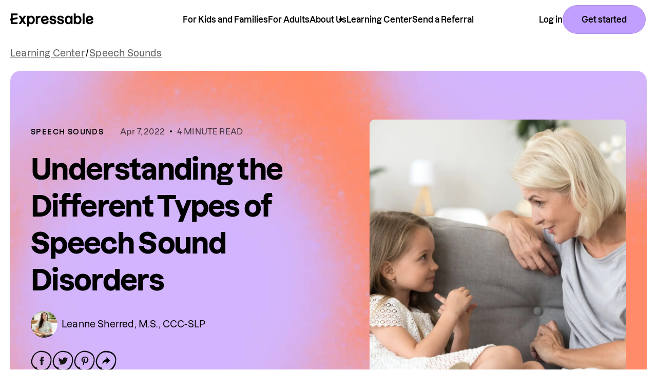

--- FILE ---
content_type: text/html; charset=utf-8
request_url: https://www.expressable.com/learning-center/speech-sounds/understanding-the-different-types-of-speech-sound-disorders
body_size: 70657
content:
<!DOCTYPE html><html lang="en"><head><meta charSet="utf-8" data-next-head=""/><meta name="viewport" content="width=device-width" data-next-head=""/><title data-next-head="">Understanding the Different Types of Speech Sound Disorders</title><meta name="robots" content="index,follow" data-next-head=""/><meta name="description" content="Learn about the types of speech sound disorders and when to schedule a speech evaluation for your child." data-next-head=""/><meta name="twitter:card" content="summary_large_image" data-next-head=""/><meta property="og:title" content="Understanding the Different Types of Speech Sound Disorders" data-next-head=""/><meta property="og:description" content="Learn about the types of speech sound disorders and when to schedule a speech evaluation for your child." data-next-head=""/><meta property="og:type" content="website" data-next-head=""/><meta property="og:image" content="https://images.ctfassets.net/w45yni3hcp6l/1wIbpn842kuGNswUgNiG6j/ae115c0f72735e24a8a4890885578ada/Social__1200____630_px___82_.png" data-next-head=""/><meta property="og:image:width" content="1200" data-next-head=""/><meta property="og:image:height" content="630" data-next-head=""/><meta property="og:locale" content="en_US" data-next-head=""/><meta property="og:site_name" content="Expressable" data-next-head=""/><link rel="icon" type="image/png" sizes="32x32" href="/favicon-32x32.png"/><link rel="icon" type="image/png" sizes="16x16" href="/favicon-16x16.png"/><link rel="apple-touch-icon" sizes="180x180" href="/apple-touch-icon.png"/><link rel="manifest" href="/site.webmanifest" crossorigin="use-credentials"/><link rel="mask-icon" href="/safari-pinned-tab.svg" color="#CDB4FE"/><meta name="theme-color" content="#CDB4FE"/><meta name="facebook-domain-verification" content="tdhlq1t599t9y2st6p6qzha6u8jqru"/><script id="gmt-tag-gtm-kmpgs3r9" data-nscript="beforeInteractive">(function(w,d,s,l,i){w[l]=w[l]||[];w[l].push({'gtm.start':
              new Date().getTime(),event:'gtm.js'});var f=d.getElementsByTagName(s)[0],
              j=d.createElement(s),dl=l!='dataLayer'?'&l='+l:'';j.async=true;j.src=
              'https://www.googletagmanager.com/gtm.js?id='+i+dl;f.parentNode.insertBefore(j,f);
              })(window,document,'script','dataLayer','GTM-KMPGS3R9');</script><link rel="preload" href="/_next/static/css/6890b8e411934f54.css" as="style"/><link rel="stylesheet" href="/_next/static/css/6890b8e411934f54.css" data-n-g=""/><link rel="preload" href="/_next/static/css/b678c6760ce44b45.css" as="style"/><link rel="stylesheet" href="/_next/static/css/b678c6760ce44b45.css" data-n-p=""/><noscript data-n-css=""></noscript><script defer="" nomodule="" src="/_next/static/chunks/polyfills-42372ed130431b0a.js"></script><script src="/_next/static/chunks/webpack-db5deee828cc1f0f.js" defer=""></script><script src="/_next/static/chunks/framework-a6e0b7e30f98059a.js" defer=""></script><script src="/_next/static/chunks/main-729f40dfc08aa5c9.js" defer=""></script><script src="/_next/static/chunks/pages/_app-3377aa1932c8ec8e.js" defer=""></script><script src="/_next/static/chunks/844-8c12f156fae8afed.js" defer=""></script><script src="/_next/static/chunks/182-8742d0ebb0b1128b.js" defer=""></script><script src="/_next/static/chunks/pages/learning-center/%5BblogCategorySlug%5D/%5Bslug%5D-b36cea1773c596fb.js" defer=""></script><script src="/_next/static/mWCChIjIao6LZ7FpCAkuI/_buildManifest.js" defer=""></script><script src="/_next/static/mWCChIjIao6LZ7FpCAkuI/_ssgManifest.js" defer=""></script></head><body><noscript><iframe src="https://www.googletagmanager.com/ns.html?id=GTM-KMPGS3R9" height="0" width="0" style="display:none;visibility:hidden"></iframe></noscript><div id="__next"><nav class="
          fixed
          flex justify-between
          top-0
          right-0 left-0
          pt-[1rem]
          pb-[2rem]
          h-auto
          z-[200]
          
          
          transition-all duration-200 ease-in-out
          border-b-[0.1rem]
          border-b-[transparent]
          
        " aria-label="Links to main pages"><div class="
            flex
            justify-between
            items-center
            mx-auto
            pr-[2rem] xlarge:pr-[2.2rem]
            pl-[2rem] xxlarge:pl-[4rem]
            w-full
            max-w-[192rem]
            xlarge:grid xlarge:grid-cols-[1fr_auto_1fr]
          "><div class="relative flex items-center z-[250]"><button class="block xlarge:hidden mr-[1.2rem]" aria-label="Show navigation" aria-controls="main-links" aria-expanded="false"><svg class="block w-[2.2rem] h-auto" width="22" height="17" viewBox="0 0 22 17" fill="none" xmlns="http://www.w3.org/2000/svg"><line x1="1.25" y1="1.25" x2="20.75" y2="1.25" stroke="black" stroke-width="2.5" stroke-linecap="round"></line><line x1="1.25" y1="8.5" x2="20.75" y2="8.5" stroke="black" stroke-width="2.5" stroke-linecap="round"></line><line x1="1.25" y1="15.75" x2="20.75" y2="15.75" stroke="black" stroke-width="2.5" stroke-linecap="round"></line></svg></button><a class="block" aria-label="Home page" href="/"><svg class="
                  relative xlarge:static
                  top-[0.1rem] xlarge:top-[unset]
                  block
                  w-[12.8rem] xlarge:w-[16.2rem]
                  h-auto
                " width="128" height="22" viewBox="0 0 128 22" fill="none" xmlns="http://www.w3.org/2000/svg"><g clip-path="url(#clip0_253_21940)"><g clip-path="url(#clip1_253_21940)"><path d="M24.4603 5.39844H21.0352L18.6827 9.04516L16.3302 5.39844H12.8389L16.937 11.7387L12.8603 18.0364H16.3302L18.6613 14.4131L20.9925 18.0364H24.4838L20.407 11.7174L24.4603 5.39844Z" fill="black"></path><path d="M35.1244 5.97291C34.2785 5.41825 33.2848 5.12911 32.272 5.14306C31.5816 5.14035 30.9009 5.3043 30.288 5.62073C29.6752 5.93717 29.1484 6.39667 28.7529 6.96005L28.599 5.39842H25.9688V21.8342H28.9387V16.7131C29.2774 17.1288 29.6903 17.4786 30.1566 17.7449C30.7998 18.1138 31.5298 18.3062 32.272 18.3024C33.2793 18.3168 34.268 18.0315 35.1116 17.4832C35.9667 16.9056 36.6419 16.1006 37.0603 15.1599C37.5207 14.0757 37.7579 12.9105 37.7579 11.7334C37.7579 10.5562 37.5207 9.39104 37.0603 8.30684C36.6472 7.36374 35.9764 6.55512 35.1244 5.97291ZM34.7933 11.7175C34.7933 12.9004 34.5112 13.8451 33.9578 14.5451C33.7066 14.8746 33.3798 15.1394 33.0047 15.3175C32.6296 15.4955 32.2172 15.5815 31.8019 15.5684C31.3999 15.578 31.0016 15.4889 30.6424 15.3089C30.2832 15.129 29.974 14.8637 29.7421 14.5365C29.208 13.8387 28.9387 12.8898 28.9387 11.7175C28.9387 10.5451 29.208 9.57488 29.7421 8.8749C29.9741 8.54796 30.2834 8.28304 30.6426 8.10343C31.0019 7.92382 31.4 7.8351 31.8019 7.84517C32.218 7.83243 32.6311 7.91958 33.0063 8.09917C33.3815 8.27876 33.7079 8.54555 33.9578 8.87708C34.5112 9.57706 34.7933 10.5324 34.7933 11.7175Z" fill="black"></path><path d="M45.6116 5.30778C44.8277 5.42571 44.0571 5.61879 43.3104 5.88435C42.9328 6.03523 42.5849 6.25131 42.2827 6.52264C42.2388 6.56345 42.1981 6.60757 42.1609 6.65457C42.1374 6.68649 42.0584 6.76946 42.0584 6.80989L41.9195 5.40564H39.3105V18.0437H42.2805V11.4268C42.2701 10.87 42.348 10.3149 42.5113 9.7822C42.6057 9.53305 42.7513 9.30626 42.9387 9.11629C43.0946 8.93937 43.2787 8.78908 43.4835 8.67154C43.7795 8.52494 44.0956 8.4225 44.4215 8.36736L46.8894 7.85239L46.4621 5.15039" fill="black"></path><path d="M68.6019 10.8234C67.8337 10.5584 67.0485 10.3451 66.2515 10.1851C65.5513 10.0715 64.8676 9.87361 64.2153 9.59578C64.0418 9.52418 63.8945 9.4014 63.7933 9.24392C63.6921 9.08643 63.6417 8.90177 63.649 8.71492C63.6488 8.55157 63.6913 8.39099 63.7722 8.24889C63.8531 8.10678 63.9697 7.988 64.1106 7.90429C64.5034 7.66197 64.9609 7.54405 65.4225 7.56604C65.9849 7.55493 66.5347 7.73167 66.9844 8.06812C67.425 8.40532 67.7358 8.88313 67.8647 9.42136L67.9075 9.58945L70.8796 9.15322L70.8476 8.95968C70.7281 8.21928 70.3973 7.52869 69.8946 6.97035C69.3639 6.3826 68.7065 5.92214 67.9716 5.62355C67.1971 5.2999 66.3649 5.13561 65.5251 5.14058C64.6646 5.12583 63.8102 5.28651 63.0145 5.61285C62.3155 5.89619 61.7101 6.36863 61.2666 6.97668C60.8437 7.56357 60.6192 8.26925 60.6256 8.99158C60.6256 9.88517 60.8393 10.5979 61.2795 11.1192C61.6881 11.6129 62.2223 11.9884 62.8264 12.2064C63.5536 12.4561 64.2976 12.6545 65.0529 12.8C65.7259 12.9383 66.2622 13.0702 66.649 13.1893C66.9867 13.2874 67.2974 13.4613 67.5571 13.6978C67.67 13.808 67.7582 13.9409 67.8156 14.0877C67.8731 14.2344 67.8986 14.3915 67.8904 14.5488C67.8931 14.7304 67.8499 14.9098 67.7647 15.0704C67.6796 15.231 67.5553 15.3678 67.4032 15.468C66.9915 15.7394 66.5032 15.8721 66.0101 15.8467C65.3809 15.8535 64.7676 15.6498 64.2687 15.268C63.7567 14.8716 63.403 14.3067 63.2708 13.6744L63.2303 13.5085L60.2773 13.8723L60.3094 14.068C60.4359 14.8791 60.7782 15.6417 61.3008 16.2765C61.8367 16.924 62.5202 17.4346 63.2943 17.7658C64.1176 18.1206 65.0062 18.3003 65.9033 18.2934C66.7832 18.3069 67.6564 18.1381 68.4673 17.7977C69.1869 17.5 69.8102 17.0104 70.2685 16.3828C70.7018 15.7722 70.9306 15.0412 70.9223 14.2936C70.9223 13.3298 70.6894 12.5596 70.2279 12.0021C69.8011 11.4719 69.2397 11.0649 68.6019 10.8234Z" fill="black"></path><path d="M80.3392 10.8234C79.571 10.5584 78.7858 10.3451 77.9888 10.1851C77.2886 10.0715 76.6048 9.87361 75.9525 9.59578C75.7791 9.52418 75.6318 9.4014 75.5306 9.24392C75.4293 9.08643 75.379 8.90177 75.3863 8.71492C75.3861 8.55157 75.4285 8.39099 75.5095 8.24889C75.5904 8.10678 75.707 7.988 75.8478 7.90429C76.2407 7.66197 76.6982 7.54405 77.1598 7.56604C77.7221 7.55493 78.272 7.73167 78.7217 8.06812C79.1623 8.40532 79.4731 8.88313 79.602 9.42136L79.6447 9.58945L82.6169 9.15322L82.5848 8.95968C82.4654 8.21928 82.1346 7.52869 81.6319 6.97035C81.1012 6.3826 80.4438 5.92214 79.7089 5.62355C78.9344 5.2999 78.1022 5.13561 77.2623 5.14058C76.4019 5.12583 75.5475 5.28651 74.7517 5.61285C74.0524 5.89559 73.4469 6.36815 73.0039 6.97668C72.581 7.56357 72.3565 8.26925 72.3629 8.99158C72.3629 9.88517 72.5766 10.5979 73.0167 11.1192C73.4254 11.6129 73.9596 11.9884 74.5637 12.2064C75.2909 12.4561 76.0349 12.6545 76.7901 12.8C77.4632 12.9383 77.9995 13.0702 78.3862 13.1893C78.7236 13.2869 79.0337 13.4609 79.2922 13.6978C79.4059 13.8075 79.4947 13.9403 79.5525 14.0871C79.6104 14.2339 79.636 14.3913 79.6277 14.5488C79.6304 14.7304 79.5872 14.9098 79.502 15.0704C79.4169 15.231 79.2926 15.3678 79.1405 15.468C78.7288 15.7394 78.2405 15.8721 77.7474 15.8467C77.1182 15.8535 76.5049 15.6498 76.006 15.268C75.494 14.8716 75.1403 14.3067 75.0081 13.6744L74.9675 13.5085L72.0146 13.8723L72.0446 14.068C72.1728 14.879 72.5157 15.6413 73.0381 16.2765C73.574 16.924 74.2575 17.4346 75.0316 17.7658C75.8549 18.1206 76.7435 18.3003 77.6405 18.2934C78.5205 18.3069 79.3936 18.1381 80.2045 17.7977C80.9242 17.5 81.5475 17.0104 82.0058 16.3828C82.4391 15.7722 82.6678 15.0412 82.6596 14.2936C82.6596 13.3298 82.4267 12.5596 81.9652 12.0021C81.5384 11.4719 80.977 11.0649 80.3392 10.8234Z" fill="black"></path><path d="M92.96 6.96005C92.5624 6.39369 92.0323 5.93232 91.4154 5.61575C90.7985 5.29917 90.1135 5.1369 89.4195 5.14306C88.4067 5.12911 87.413 5.41825 86.5671 5.97291C85.7121 6.55015 85.0376 7.35527 84.6205 8.29625C84.1601 9.38044 83.9229 10.5456 83.9229 11.7228C83.9229 12.8999 84.1601 14.0651 84.6205 15.1493C85.039 16.09 85.7141 16.895 86.5692 17.4726C87.4127 18.0212 88.4015 18.3064 89.4089 18.2918C90.2023 18.298 90.9814 18.0812 91.6566 17.6663C92.1636 17.3547 92.6002 16.9417 92.9387 16.4535L93.0925 18.0364H95.7249V5.39842H93.0947L92.96 6.96005ZM92.7742 11.7175C92.7742 12.9025 92.5049 13.845 91.9708 14.5471C91.7341 14.8738 91.4207 15.1377 91.0578 15.3157C90.695 15.4937 90.2939 15.5805 89.8896 15.5684C89.477 15.5816 89.0673 15.4955 88.6953 15.3174C88.3233 15.1392 88.0001 14.8743 87.7529 14.5451C87.2059 13.8536 86.9282 12.9004 86.9282 11.7175C86.9282 10.5345 87.2102 9.57706 87.7636 8.87708C88.0098 8.54627 88.3327 8.27968 88.7047 8.1C89.0768 7.92032 89.487 7.83286 89.9003 7.84517C90.3052 7.83323 90.7067 7.92099 91.0694 8.10063C91.4321 8.28026 91.7446 8.54617 91.9793 8.8749C92.5028 9.57488 92.7742 10.5324 92.7742 11.7175Z" fill="black"></path><path d="M106.984 5.97324C106.138 5.41857 105.144 5.12943 104.131 5.14338C103.389 5.13955 102.659 5.33194 102.016 5.70084C101.55 5.96708 101.137 6.31695 100.798 6.73275V1.73926H97.8281V18.0367H100.461L100.612 16.4751C100.951 16.9603 101.388 17.3697 101.894 17.6772C102.567 18.0867 103.343 18.2998 104.131 18.2921C105.139 18.3064 106.129 18.0212 106.973 17.4729C107.827 16.894 108.502 16.0894 108.922 15.1496C109.381 14.065 109.617 12.9 109.617 11.7231C109.617 10.5462 109.381 9.38112 108.922 8.29657C108.507 7.35679 107.835 6.55184 106.984 5.97324ZM106.653 11.7178C106.653 12.9007 106.373 13.8454 105.819 14.5454C105.568 14.875 105.24 15.1399 104.865 15.3179C104.49 15.4959 104.077 15.5819 103.661 15.5687C103.26 15.5785 102.862 15.4896 102.503 15.3096C102.144 15.1296 101.835 14.8642 101.604 14.5369C101.069 13.839 100.798 12.8901 100.798 11.7178C100.798 10.5455 101.069 9.57521 101.604 8.87522C101.835 8.54818 102.144 8.28308 102.503 8.10344C102.862 7.9238 103.26 7.83521 103.661 7.84549C104.077 7.8324 104.491 7.91936 104.866 8.09898C105.241 8.2786 105.568 8.54561 105.817 8.8774C106.373 9.57739 106.653 10.5327 106.653 11.7178Z" fill="black"></path><path d="M3.81132 8.31358V4.48388H11.3538V1.73926H0.755859V18.0368H11.3538V15.2921H3.81132V11.0795V8.31358Z" fill="black"></path><path d="M10.8781 7.47026L-2.27637 10.1924L-1.71119 12.9004L11.4432 10.1783L10.8781 7.47026Z" fill="black"></path><path d="M114.4 1.73926H111.43V18.0368H114.4V1.73926Z" fill="black"></path><path d="M56.2819 13.5663C56.1609 14.1537 55.8251 14.6753 55.3397 15.0301C54.8146 15.3976 54.1843 15.5864 53.5427 15.5683C52.688 15.5683 51.8333 15.2854 51.2821 14.6216C51.0371 14.3138 50.8661 13.9543 50.7821 13.5706L58.8802 11.9025C58.9631 11.5188 59.0004 11.1268 58.9913 10.7345C58.9807 9.77757 58.742 8.83689 58.2947 7.98988C57.8431 7.13669 57.1655 6.42291 56.3354 5.92605C55.4187 5.39032 54.3703 5.11918 53.3077 5.14305C52.2091 5.12565 51.1293 5.42816 50.2009 6.01332C49.2925 6.59708 48.5628 7.41847 48.092 8.38766C47.5868 9.42471 47.3314 10.5649 47.3463 11.7175C47.3322 12.873 47.5952 14.0152 48.1134 15.0492C48.6071 16.0264 49.3639 16.8477 50.2992 17.4215C51.3606 18.0316 52.5732 18.3318 53.798 18.2874C55.0227 18.243 56.2102 17.8559 57.2242 17.1705C57.7322 16.8083 58.1635 16.35 58.4934 15.8217C58.8234 15.2935 59.0456 14.7056 59.1473 14.0918L59.1814 13.9025L56.3332 13.3897L56.2819 13.5663ZM50.3163 10.9962C50.1539 9.85789 50.9829 8.74729 51.4402 8.40262C51.9594 8.01114 52.7415 7.84516 53.4359 7.84516C54.0627 7.82604 54.6736 8.04426 55.1452 8.45581C55.5518 8.81475 55.8137 9.30838 55.8824 9.84509L50.3163 10.9962Z" fill="black"></path><path d="M125.1 13.5664C124.979 14.1537 124.643 14.6753 124.158 15.0301C123.633 15.3982 123.003 15.587 122.361 15.5684C121.506 15.5684 120.641 15.2855 120.1 14.6216C119.857 14.3132 119.686 13.954 119.6 13.5706L127.699 11.9025C127.782 11.519 127.82 11.1269 127.81 10.7345C127.8 9.77776 127.562 8.83707 127.115 7.9899C126.663 7.13657 125.985 6.42281 125.154 5.92608C124.237 5.39013 123.189 5.11898 122.126 5.14308C121.027 5.12567 119.948 5.42819 119.019 6.01334C118.111 6.5971 117.381 7.4185 116.91 8.38769C116.405 9.42474 116.15 10.5649 116.165 11.7175C116.15 12.8733 116.414 14.0158 116.934 15.0492C117.428 16.0264 118.184 16.8477 119.12 17.4215C120.181 18.0317 121.393 18.3318 122.617 18.2874C123.842 18.243 125.029 17.856 126.043 17.1705C126.55 16.8083 126.982 16.3499 127.312 15.8216C127.642 15.2934 127.864 14.7056 127.966 14.0918L128 13.9025L125.152 13.3898L125.1 13.5664ZM119.135 10.9962C118.972 9.85792 119.801 8.74732 120.259 8.40265C120.778 8.01117 121.56 7.84519 122.254 7.84519C122.881 7.82649 123.492 8.04466 123.964 8.45584C124.369 8.8156 124.63 9.30894 124.699 9.84512L119.135 10.9962Z" fill="black"></path></g></g><defs><clipPath id="clip0_253_21940"><rect width="128" height="22" fill="white"></rect></clipPath><clipPath id="clip1_253_21940"><rect width="130.4" height="22.4" fill="white" transform="translate(-2.40039 -0.599609)"></rect></clipPath></defs></svg></a></div><div class="
          fixed xlarge:static
          flex flex-col xlarge:flex-row
          top-[4rem] xlarge:top-unset
          right-0 xlarge:right-unset
          bottom-0 xlarge:bottom-unset
          left-0 xlarge:left-unset
          mt-[2rem] xlarge:mt-0
          bg-purple-tint xlarge:bg-transparent
          invisible
          opacity-0
          transition-all duration-200 ease-in-out
          xlarge:items-center
          xlarge:gap-[1rem]
          xlarge:visible
          xlarge:opacity-100
        " style="will-change:visibility, opacity"><div class="
            grid grid-rows-[1fr_auto]
            xlarge:flex xlarge:flex-row
            xlarge:justify-center
            xlarge:pt-0
            px-[2rem] xlarge:px-0
            pb-[2rem] xlarge:pb-0
            xlarge:items-center
            xlarge:gap-[3rem]
            h-full xlarge:h-auto
            gap-[2rem] xlarge:gap-0
          "><div class="overflow-y-auto min-h-0 xlarge:contents"><div class="
              py-[2rem]
              border-dark-border
              border-t-[0.1rem] xlarge:border-t-0
              border-b-[0.1rem] xlarge:border-b-0
              leading-[1] xlarge:leading-[unset]
            "><a class="flex w-full
        font-navigation-link
        large:relative
        
        large:before:absolute
        large:before:top-[50%]
        large:before:left-[-1.4rem]
        large:before:translate-y-[-50%]
        large:before:block
        large:before:w-[0.6rem]
        large:before:h-[0.6rem]
        large:before:bg-black
        large:before:rounded-[50%]
        large:before:invisible
        large:before:opacity-0
        large:before:transition-all
        large:before:duration-200
        large:before:ease-in-out
        large:before:pointer-events-none
      " title="For Kids and Families" href="/for-kids-and-families"><span class="font-navigation-link"> <!-- -->For Kids and Families<!-- --> </span></a></div><div class="
              py-[2rem]
              border-dark-border
              
              border-b-[0.1rem] xlarge:border-b-0
              leading-[1] xlarge:leading-[unset]
            "><a class="flex w-full
        font-navigation-link
        large:relative
        
        large:before:absolute
        large:before:top-[50%]
        large:before:left-[-1.4rem]
        large:before:translate-y-[-50%]
        large:before:block
        large:before:w-[0.6rem]
        large:before:h-[0.6rem]
        large:before:bg-black
        large:before:rounded-[50%]
        large:before:invisible
        large:before:opacity-0
        large:before:transition-all
        large:before:duration-200
        large:before:ease-in-out
        large:before:pointer-events-none
      " title="For Adults" href="/for-adults"><span class="font-navigation-link"> <!-- -->For Adults<!-- --> </span></a></div><div class="
              py-[2rem]
              border-dark-border
              
              border-b-[0.1rem] xlarge:border-b-0
              leading-[1] xlarge:leading-[unset]
            "><a class="flex w-full
        font-navigation-link
        large:relative
        
        large:before:absolute
        large:before:top-[50%]
        large:before:left-[-1.4rem]
        large:before:translate-y-[-50%]
        large:before:block
        large:before:w-[0.6rem]
        large:before:h-[0.6rem]
        large:before:bg-black
        large:before:rounded-[50%]
        large:before:invisible
        large:before:opacity-0
        large:before:transition-all
        large:before:duration-200
        large:before:ease-in-out
        large:before:pointer-events-none
      " title="About Us" href="/about"><span class="font-navigation-link"> <!-- -->About Us<!-- --> </span></a></div><div class="
              py-[2rem]
              border-dark-border
              
              border-b-[0.1rem] xlarge:border-b-0
              leading-[1] xlarge:leading-[unset]
            "><a class="flex w-full
        font-navigation-link
        large:relative
        no-underline
        large:before:absolute
        large:before:top-[50%]
        large:before:left-[-1.4rem]
        large:before:translate-y-[-50%]
        large:before:block
        large:before:w-[0.6rem]
        large:before:h-[0.6rem]
        large:before:bg-black
        large:before:rounded-[50%]
        large:before:visible
        large:before:opacity-100
        large:before:transition-all
        large:before:duration-200
        large:before:ease-in-out
        large:before:pointer-events-none
      " title="Learning Center" href="/learning-center"><span class="font-navigation-link"> <!-- -->Learning Center<!-- --> </span></a></div><div class="
              py-[2rem]
              border-dark-border
              
              border-b-[0.1rem] xlarge:border-b-0
              leading-[1] xlarge:leading-[unset]
            "><a class="flex w-full
        font-navigation-link
        large:relative
        
        large:before:absolute
        large:before:top-[50%]
        large:before:left-[-1.4rem]
        large:before:translate-y-[-50%]
        large:before:block
        large:before:w-[0.6rem]
        large:before:h-[0.6rem]
        large:before:bg-black
        large:before:rounded-[50%]
        large:before:invisible
        large:before:opacity-0
        large:before:transition-all
        large:before:duration-200
        large:before:ease-in-out
        large:before:pointer-events-none
      " title="Send a Referral" href="/referrals"><span class="font-navigation-link"> <!-- -->Send a Referral<!-- --> </span></a></div><div class="
                flex justify-between
                xlarge:hidden
                border-dark-border
                border-b-[0.1rem] xlarge:border-b-0
                leading-[1] xlarge:leading-[unset]
              "><a class="
                  flex justify-between items-center gap-2
                  w-full
                  py-[2rem]
                  pr-4 xlarge:p-4
                  cursor-pointer
                
        font-navigation-link
        large:relative
        hover:pointer-fine:no-underline
        w-full h-full
      " title="Log in" href="https://app.expressable.com/"><span class="font-navigation-link"> <!-- -->Log in<!-- --> </span></a></div></div><a class="small:mr-auto xlarge:hidden
        font-cta
        inline-flex shrink-0
        justify-center
        items-center
        px-[3.2rem]
        h-[4.4rem]
        text-center
        whitespace-nowrap
        bg-purple-dark
        border-[0.1rem]
        border-dark-border
        rounded-[2.8rem]
        transition-colors
        duration-200
        ease-in-out
        medium:px-[3.6rem]
        medium:h-[5.6rem]
        hover:pointer-fine:no-underline
        hover:pointer-fine:bg-purple
      " target="_blank" title="" href="https://app.expressable.com/signup/direct">Get started</a></div></div><div class="flex justify-end items-center gap-[2rem]"><a class="visible shrink-0
        font-navigation-link
        large:relative
        
        large:before:absolute
        large:before:top-[50%]
        large:before:left-[-1.4rem]
        large:before:translate-y-[-50%]
        large:before:block
        large:before:w-[0.6rem]
        large:before:h-[0.6rem]
        large:before:bg-black
        large:before:rounded-[50%]
        large:before:invisible
        large:before:opacity-0
        large:before:transition-all
        large:before:duration-200
        large:before:ease-in-out
        large:before:pointer-events-none
      " title="" href="https://app.expressable.com/">Log in</a><a class="
        font-cta
        inline-flex shrink-0
        justify-center
        items-center
        px-[3.2rem]
        h-[4.4rem]
        text-center
        whitespace-nowrap
        bg-purple-dark
        border-[0.1rem]
        border-dark-border
        rounded-[2.8rem]
        transition-colors
        duration-200
        ease-in-out
        medium:px-[3.6rem]
        medium:h-[5.6rem]
        hover:pointer-fine:no-underline
        hover:pointer-fine:bg-purple
      " target="_blank" title="" href="https://app.expressable.com/signup/direct">Get started</a></div></div><button class="
            fixed
            top-[1rem]
            right-[2rem]
            flex
            justify-center
            items-center
            w-[4.4rem]
            h-[4.4rem]
            xlarge:hidden
            z-[250]
            invisible
          " aria-label="Hide navigation" aria-controls="main-links" aria-expanded="false"><svg class="block w-[1.4rem] h-auto" width="12" height="12" viewBox="0 0 12 12" fill="none" xmlns="http://www.w3.org/2000/svg"><path d="M10.4246 10.9113L1.37364 1.86037" stroke="black" stroke-width="2" stroke-linecap="round"></path><path d="M1.93925 10.7059L10.9902 1.65489" stroke="black" stroke-width="2" stroke-linecap="round"></path></svg></button></nav><main><script type="application/ld+json">{"@context":"https://schema.org","@type":"Article","mainEntityOfPage":{"@type":"MedicalWebPage","@id":"https://www.expressable.com/learning-center/speech-sounds/understanding-the-different-types-of-speech-sound-disorders","about":{"@type":"MedicalSpecialty","name":"Speech-Language Pathology"}},"headline":"Understanding the Different Types of Speech Sound Disorders","description":"Learn about the types of speech sound disorders and when to schedule a speech evaluation for your child.","image":["https://images.ctfassets.net/w45yni3hcp6l/4VXsvoOeGo52sEm1ldsnR/b8e0487a8902aa6b40c5b900bec33b7d/Cover__2000____2000_px___84_.png"],"datePublished":"2022-04-07T00:00:00.000Z","dateModified":"2022-04-07T00:00:00.000Z","author":{"@type":"Person","@id":"https://www.expressable.com/therapists/leanne-sherred#person","name":"Leanne Sherred, M.S., CCC-SLP","url":"https://www.expressable.com/therapists/leanne-sherred"},"publisher":{"@type":"MedicalOrganization","@id":"https://www.expressable.com#organization","name":"Expressable","url":"https://www.expressable.com","logo":{"@type":"ImageObject","url":"https://images.ctfassets.net/w45yni3hcp6l/4YOEW9fqGBCNUw7aWqcYiM/3f3c067d8b2576ea675e0cbea95535b1/Expressable-Logo-Wordmark.png"}}}</script><article class="pt-[5.8rem] medium:pt-[7rem]"><nav class="
          mx-auto
          mt-[2rem]
          px-[2rem]
          w-full
          max-w-[136rem]
        " aria-label="Blog breadcrumbs"><a class="
            text-grey-charcoal
            underline

            hover:pointer-fine:no-underline
          " title="" href="/learning-center">Learning Center</a> / <a class="
            text-grey-charcoal
            underline

            hover:pointer-fine:no-underline
          " title="" href="/learning-center/speech-sounds">Speech Sounds</a></nav><section class="
          mt-[2rem]
          px-[2rem]
        "><div class="
            relative
            flex
            flex-col
            items-center
            mx-auto
            mt-[2rem]
            py-[4rem]
            px-[2rem]
            w-full
            max-w-[140rem]
            bg-cream
            
            
            
            rounded-[2rem]
            overflow-hidden
            large:flex-row
            large:px-[4rem]
            large:min-h-[69rem]
          "><div class="
                  absolute
                  top-0
                  right-0
                  bottom-0
                  left-0
                  block
                  w-full
                  h-full
                  pointer-events-none
                "><img alt="" loading="lazy" width="1396" height="690" decoding="async" data-nimg="1" class="
                    object-center
                    object-cover
                    w-full
                    h-full
                  " style="color:transparent" srcSet="/_next/image?url=https%3A%2F%2Fimages.ctfassets.net%2Fw45yni3hcp6l%2F6cYwbkdc5Dpoc4od0ilO0g%2F305a4defd9a474b7b2c49e2f0c0409fb%2Fblog-background-purple-red.png%3Ffm%3Dwebp%26q%3D75&amp;w=1920&amp;q=75 1x, /_next/image?url=https%3A%2F%2Fimages.ctfassets.net%2Fw45yni3hcp6l%2F6cYwbkdc5Dpoc4od0ilO0g%2F305a4defd9a474b7b2c49e2f0c0409fb%2Fblog-background-purple-red.png%3Ffm%3Dwebp%26q%3D75&amp;w=3840&amp;q=75 2x" src="/_next/image?url=https%3A%2F%2Fimages.ctfassets.net%2Fw45yni3hcp6l%2F6cYwbkdc5Dpoc4od0ilO0g%2F305a4defd9a474b7b2c49e2f0c0409fb%2Fblog-background-purple-red.png%3Ffm%3Dwebp%26q%3D75&amp;w=3840&amp;q=75"/></div><div class="
              relative
              w-full
              large:mr-[8rem]
              large:max-w-[64rem]
            "><div class="
                flex
                flex-wrap
                items-center
              "><span class="
                  w-full
                  mb-[0.4rem]
                  large:inline
                  large:mr-[3.2rem]
                  large:mb-[unset]
                  large:w-auto
                "><a class="font-eyebrow" title="" href="/learning-center/speech-sounds">Speech Sounds</a></span><time class="
                  font-body-small
                  text-tonal-black
                " dateTime="2022-04-07" title="Apr 7, 2022">Apr 7, 2022</time><span class="
                        block
                        mx-[1rem]
                        w-[0.4rem]
                        h-[0.4rem]
                        rounded-[50%]
                        bg-black
                      "></span><span class="
                        font-body-small
                        text-tonal-black
                      ">4 MINUTE READ</span></div><h1 class="
                font-h1
                mt-[2.4rem]
              ">Understanding the Different Types of Speech Sound Disorders</h1><address class="mt-[2.4rem]"><a class="
          flex
          items-center
          text-normal
          not-italic
        " rel="author" href="/therapists/leanne-sherred"><img alt="" loading="lazy" width="52" height="52" decoding="async" data-nimg="1" class="
            font-body-regular-semibold
            mr-[1.8rem]
            w-[4.2rem]
            h-auto
            rounded-[50%]
            overflow-hidden
            medium:mr-[0.8rem]
            medium:w-[5.2rem]
          " style="color:transparent" srcSet="/_next/image?url=https%3A%2F%2Fimages.ctfassets.net%2Fw45yni3hcp6l%2F6Yf9D76FJBIZkw6UliNAe6%2F154763fc934968daa6b368260125ceab%2FUntitled_design__2_.png%3Ffm%3Dwebp%26q%3D75&amp;w=64&amp;q=75 1x, /_next/image?url=https%3A%2F%2Fimages.ctfassets.net%2Fw45yni3hcp6l%2F6Yf9D76FJBIZkw6UliNAe6%2F154763fc934968daa6b368260125ceab%2FUntitled_design__2_.png%3Ffm%3Dwebp%26q%3D75&amp;w=128&amp;q=75 2x" src="/_next/image?url=https%3A%2F%2Fimages.ctfassets.net%2Fw45yni3hcp6l%2F6Yf9D76FJBIZkw6UliNAe6%2F154763fc934968daa6b368260125ceab%2FUntitled_design__2_.png%3Ffm%3Dwebp%26q%3D75&amp;w=128&amp;q=75"/>Leanne Sherred, M.S., CCC-SLP</a></address><div class="mt-[2.4rem]"><nav class="
          flex
          gap-[1.6rem]
        " aria-label="Sharing links"><a class="
                  block
                  w-[4.2rem]
                  h-[4.2rem]
                " href="https://www.facebook.com/sharer/sharer.php?u=null" target="_blank" rel="noreferrer" aria-label="Share on Facebook"><img alt="" loading="lazy" width="84" height="84" decoding="async" data-nimg="1" class="
                    block
                    w-full
                    h-auto
                  " style="color:transparent" srcSet="/_next/image?url=%2F_next%2Fstatic%2Fmedia%2Fsocial-media-facebook.6bfa3e80.webp&amp;w=96&amp;q=75 1x, /_next/image?url=%2F_next%2Fstatic%2Fmedia%2Fsocial-media-facebook.6bfa3e80.webp&amp;w=256&amp;q=75 2x" src="/_next/image?url=%2F_next%2Fstatic%2Fmedia%2Fsocial-media-facebook.6bfa3e80.webp&amp;w=256&amp;q=75"/></a><a class="
                  block
                  w-[4.2rem]
                  h-[4.2rem]
                " href="https://twitter.com/share?url=null" target="_blank" rel="noreferrer" aria-label="Share on Facebook"><img alt="" loading="lazy" width="84" height="84" decoding="async" data-nimg="1" class="
                    block
                    w-full
                    h-auto
                  " style="color:transparent" srcSet="/_next/image?url=%2F_next%2Fstatic%2Fmedia%2Fsocial-media-twitter.256154d1.webp&amp;w=96&amp;q=75 1x, /_next/image?url=%2F_next%2Fstatic%2Fmedia%2Fsocial-media-twitter.256154d1.webp&amp;w=256&amp;q=75 2x" src="/_next/image?url=%2F_next%2Fstatic%2Fmedia%2Fsocial-media-twitter.256154d1.webp&amp;w=256&amp;q=75"/></a><a class="
                  block
                  w-[4.2rem]
                  h-[4.2rem]
                " href="http://pinterest.com/pin/create/button/?url=null" target="_blank" rel="noreferrer" aria-label="Share on Facebook"><img alt="" loading="lazy" width="84" height="84" decoding="async" data-nimg="1" class="
                    block
                    w-full
                    h-auto
                  " style="color:transparent" srcSet="/_next/image?url=%2F_next%2Fstatic%2Fmedia%2Fsocial-media-pinterest.df104698.webp&amp;w=96&amp;q=75 1x, /_next/image?url=%2F_next%2Fstatic%2Fmedia%2Fsocial-media-pinterest.df104698.webp&amp;w=256&amp;q=75 2x" src="/_next/image?url=%2F_next%2Fstatic%2Fmedia%2Fsocial-media-pinterest.df104698.webp&amp;w=256&amp;q=75"/></a><a class="
                  block
                  w-[4.2rem]
                  h-[4.2rem]
                " href="mailto:?body=null" target="_blank" rel="noreferrer" aria-label="Share on Facebook"><img alt="" loading="lazy" width="84" height="84" decoding="async" data-nimg="1" class="
                    block
                    w-full
                    h-auto
                  " style="color:transparent" srcSet="/_next/image?url=%2F_next%2Fstatic%2Fmedia%2Ficon-forward.9f3fb82f.webp&amp;w=96&amp;q=75 1x, /_next/image?url=%2F_next%2Fstatic%2Fmedia%2Ficon-forward.9f3fb82f.webp&amp;w=256&amp;q=75 2x" src="/_next/image?url=%2F_next%2Fstatic%2Fmedia%2Ficon-forward.9f3fb82f.webp&amp;w=256&amp;q=75"/></a></nav></div></div><div class="
              relative
              mt-[2rem]
              w-full
              rounded-[1rem]
              overflow-hidden
              large:mt-[unset]
              large:w-[unset]
            "><img alt="" loading="lazy" width="1000" height="1000" decoding="async" data-nimg="1" class="" style="color:transparent" srcSet="/_next/image?url=https%3A%2F%2Fimages.ctfassets.net%2Fw45yni3hcp6l%2F4VXsvoOeGo52sEm1ldsnR%2Fb8e0487a8902aa6b40c5b900bec33b7d%2FCover__2000____2000_px___84_.png%3Ffm%3Dwebp%26q%3D75&amp;w=1080&amp;q=75 1x, /_next/image?url=https%3A%2F%2Fimages.ctfassets.net%2Fw45yni3hcp6l%2F4VXsvoOeGo52sEm1ldsnR%2Fb8e0487a8902aa6b40c5b900bec33b7d%2FCover__2000____2000_px___84_.png%3Ffm%3Dwebp%26q%3D75&amp;w=2048&amp;q=75 2x" src="/_next/image?url=https%3A%2F%2Fimages.ctfassets.net%2Fw45yni3hcp6l%2F4VXsvoOeGo52sEm1ldsnR%2Fb8e0487a8902aa6b40c5b900bec33b7d%2FCover__2000____2000_px___84_.png%3Ffm%3Dwebp%26q%3D75&amp;w=2048&amp;q=75"/></div></div></section><div class="
            flex flex-col large:flex-row
            large:items-start
            gap-x-[4rem]
            mx-auto
            px-[2rem]
            mt-[3.2rem] medium:mt-[6rem]
            mb-[4rem] medium:mb-[6rem]
            w-full max-w-[140rem]
          "><div class="large:sticky top-[8rem]"><aside class="
          relative
          flex
          flex-col
          mb-[4rem] medium:mb-[3rem]
          mx-auto
          px-[2rem]
          py-[2rem]
          w-full xlarge:max-w-[44rem]
          bg-cream
          overflow-hidden
          rounded-[1rem]
          xlarge:mt-[unset]
        "><nav aria-label="Table of Contents"><h2 class="
              scroll-my-80
              relative
              w-fit
              mb-[2rem]
              font-h5
              text-center
            ">Table of Contents</h2><ul class="flex flex-col gap-[1.6rem]"><a href="#two-types-of-speech-sound-disorders" class="underline hover:pointer-fine:no-underline">Two types of speech sound disorders</a><a href="#the-difference-between-articulation-and-phonological-disorders" class="underline hover:pointer-fine:no-underline">The difference between articulation and phonological disorders</a><a href="#organic-speech-sound-disorders" class="underline hover:pointer-fine:no-underline">Organic speech sound disorders</a><a href="#what-to-do-if-your-child-is-struggling-with-speech-sounds" class="underline hover:pointer-fine:no-underline">What to do if your child is struggling with speech sounds </a></ul></nav></aside><form class="
          relative
          flex flex-col
          max-w-[33rem]
          gap-y-[2rem]
          px-[2rem] medium:px-[1.6rem]
          py-[3rem]
          mb-[4rem]
          mx-auto
          overflow-hidden
          rounded-[1rem]
        "><img alt="" loading="lazy" width="960" height="493.5" decoding="async" data-nimg="1" class="
            absolute
            top-0
            right-0
            bottom-0
            left-0
            w-full
            h-full
            object-cover
          " style="color:transparent" srcSet="/_next/image?url=https%3A%2F%2Fimages.ctfassets.net%2Fw45yni3hcp6l%2F4zMMNbvE1QYtqNULoBARpj%2F47df1c3af89d871de7c2d5359c06e0c6%2Fcta-background-yellow.webp%3Ffm%3Dwebp%26q%3D75&amp;w=1080&amp;q=75 1x, /_next/image?url=https%3A%2F%2Fimages.ctfassets.net%2Fw45yni3hcp6l%2F4zMMNbvE1QYtqNULoBARpj%2F47df1c3af89d871de7c2d5359c06e0c6%2Fcta-background-yellow.webp%3Ffm%3Dwebp%26q%3D75&amp;w=1920&amp;q=75 2x" src="/_next/image?url=https%3A%2F%2Fimages.ctfassets.net%2Fw45yni3hcp6l%2F4zMMNbvE1QYtqNULoBARpj%2F47df1c3af89d871de7c2d5359c06e0c6%2Fcta-background-yellow.webp%3Ffm%3Dwebp%26q%3D75&amp;w=1920&amp;q=75"/><h5 class="
            relative
            font-h5
            w-full
            max-w-[30rem]
            text-center
          ">Get fun, easy speech therapy tips in your inbox!</h5><input class="
            relative
            font-body-regular
            px-[0.8rem]
            w-full
            h-[4.2rem] medium:h-[5.5rem]
            border-[0.1rem] border-grey-medium
            rounded-[3rem]
            text-center
            medium:text-[1.8rem]
          " name="EMAIL" type="email" placeholder="Email address" required="" aria-label="Email address"/><button class="
            relative
            font-cta
            inline-flex
            justify-center
            items-center
            px-[3.2rem] medium:px-[3.6rem]
            h-[4.4rem] medium:h-[5.6rem]
            whitespace-nowrap
            bg-purple-dark
            border-[0.1rem] border-dark-border
            rounded-[2.8rem]
            transition-all duration-300 ease-in-out
            hover:pointer-fine:bg-purple
            false
            overflow-hidden
          "><span class="relative z-10">Join our newsletter</span></button></form></div><div class="
          rich-text
          w-full
        "><p class="
                rich-text__small-margin-element
                leading-[1.85em]
                
                whitespace-pre-wrap
              ">It&#x27;s normal for toddlers and young children to have a hard time pronouncing certain sounds. After all, speech skills naturally develop over time, and errors are often a part of the learning process.</p><p class="
                rich-text__small-margin-element
                leading-[1.85em]
                
                whitespace-pre-wrap
              ">Some sounds may come more easily, like <a class="underline hover:pointer-fine:no-underline " target="_blank" href="https://www.expressable.com/learning-center/babies-and-toddlers/helping-your-child-pronounce-early-developing-sounds-m-b-p-d"><b>/p/, /m/, and /b/</b></a>. Others are more difficult, such as<b> </b><a class="underline hover:pointer-fine:no-underline " target="_blank" href="https://www.youtube.com/watch?v=jr8pUPdajlc&amp;t=13s"><b>/r/</b></a>, /z/, and <a class="underline hover:pointer-fine:no-underline " target="_blank" href="https://www.expressable.com/learning-center/speech-sounds/helping-children-pronounce-the-s-sound"><b>/s/</b></a>. By the age of 5, most children should be able to pronounce almost all types of speech sounds. When a child has difficulty saying sounds or words correctly past a certain age, this can be a sign of a <a class="underline hover:pointer-fine:no-underline " target="_blank" href="https://www.expressable.io/services/speech-sound-disorders/"><b>speech sound disorder</b></a>.</p><p class="
                rich-text__small-margin-element
                leading-[1.85em]
                
                whitespace-pre-wrap
              "><a class="underline hover:pointer-fine:no-underline " target="_blank" href="https://www.expressable.com/learning-center/adults/can-speech-therapy-help-adults-fix-speech-problems"><b>Adults</b></a> can struggle with speech sound disorders, too. Some adults have had problems since childhood that were never properly treated. Other disorders may have developed as a result of a stroke or traumatic brain injury.</p><p class="
                rich-text__small-margin-element
                leading-[1.85em]
                
                whitespace-pre-wrap
              ">It&#x27;s often difficult to understand someone with a speech sound disorder. It can be stressful to watch your child struggle to communicate their needs and ideas--and frustrating as an adult to deal with speech challenges. The good news is that speech therapy can make a big difference, both for children and for adults.</p><p class="
                rich-text__small-margin-element
                leading-[1.85em]
                
                whitespace-pre-wrap
              "><span class="
            relative
            block
            pt-[56.25%]
            w-full
          "><iframe class="
              absolute
              top-0
              right-0
              bottom-0
              left-0
              w-full
              h-full
              rounded-[1rem]
              overflow-hidden
            " width="560" height="315" src="https://www.youtube.com/embed/Cyb33XS-YaU" title="https://www.youtube.com/embed/Cyb33XS-YaU" frameBorder="0" allow="accelerometer; autoplay; clipboard-write; encrypted-media; gyroscope; picture-in-picture" allowfullscreen=""></iframe></span></p><h2 class="
                relative
                mt-[4rem]
                rich-text__big-margin-element
                font-blog-h2
                font-blog-h2--forced
              "><span id="two-types-of-speech-sound-disorders" class="
                  absolute
                  top-[-7.8rem]
                  medium:top-[-9rem]
                "></span>Two types of speech sound disorders</h2><p class="
                rich-text__small-margin-element
                leading-[1.85em]
                
                whitespace-pre-wrap
              ">Broadly speaking, there are two types of speech sound disorders: <b>functional and organic</b>. Functional speech sound disorders can further be broken down into articulation disorders and phonological disorders. Let&#x27;s take a look at each of these and discuss what they sound like and when to seek help.</p><h3 class="
                rich-text__big-margin-element
                font-blog-h3
                font-blog-h3--forced
                relative
                
                
              "><span id="articulation-disorders" class="
                  absolute
                  top-[-7.8rem]
                  medium:top-[-9rem]
                "></span><b>Articulation disorders</b></h3><p class="
                rich-text__small-margin-element
                leading-[1.85em]
                
                whitespace-pre-wrap
              ">Producing a sound involves coordinated movements of the lips, tongue, teeth, palate (top of the mouth), and respiratory system (lungs). Children with articulation disorders have a tough time using these motor functions to physically produce the correct speech sounds. The result is the inability to form clear words past a certain age. Sounds may be distorted or swapped for another sound.</p><h3 class="
                rich-text__big-margin-element
                font-blog-h3
                font-blog-h3--forced
                relative
                
                
              "><span id="phonological-disorders" class="
                  absolute
                  top-[-7.8rem]
                  medium:top-[-9rem]
                "></span><b>Phonological disorders</b></h3><p class="
                rich-text__small-margin-element
                leading-[1.85em]
                
                whitespace-pre-wrap
              "><a class="underline hover:pointer-fine:no-underline " target="_blank" href="https://www.expressable.com/learning-center/speech-and-language-issues/what-are-phonological-disorders-and-how-are-they-treated"><b>Phonological disorders</b></a> are characterized by a regular pattern in which a person may be able to produce individual sounds correctly, but they have difficulty putting these sounds together to form words. For example, they may be able to make the /d/ sound, but they swap it out for the /g/ sound in certain words, pronouncing “doe&quot; instead of &quot;go.&quot;</p><figure class="
          rich-text__big-margin-element
          rich-text__image

          w-full
        "><img alt="" loading="lazy" width="540" height="735" decoding="async" data-nimg="1" class="
            w-full
            rounded-[1rem]
            overflow-hidden
          " style="color:transparent" srcSet="/_next/image?url=https%3A%2F%2Fimages.ctfassets.net%2Fw45yni3hcp6l%2FSiLI9bS6VngankLdP6Lt8%2F549ea14b0a4f6f18830d89b32554d667%2FCommon_speech_sound_errors.jpg%3Ffm%3Dwebp%26q%3D75&amp;w=640&amp;q=75 1x, /_next/image?url=https%3A%2F%2Fimages.ctfassets.net%2Fw45yni3hcp6l%2FSiLI9bS6VngankLdP6Lt8%2F549ea14b0a4f6f18830d89b32554d667%2FCommon_speech_sound_errors.jpg%3Ffm%3Dwebp%26q%3D75&amp;w=1080&amp;q=75 2x" src="/_next/image?url=https%3A%2F%2Fimages.ctfassets.net%2Fw45yni3hcp6l%2FSiLI9bS6VngankLdP6Lt8%2F549ea14b0a4f6f18830d89b32554d667%2FCommon_speech_sound_errors.jpg%3Ffm%3Dwebp%26q%3D75&amp;w=1080&amp;q=75"/><figcaption class="
            font-body-small

            mt-[2rem]
            text-grey-charcoal
            text-center
          ">Common speech articulation errors and at what age they occur</figcaption></figure><h2 class="
                relative
                mt-[4rem]
                rich-text__big-margin-element
                font-blog-h2
                font-blog-h2--forced
              "><span id="the-difference-between-articulation-and-phonological-disorders" class="
                  absolute
                  top-[-7.8rem]
                  medium:top-[-9rem]
                "></span>The difference between articulation and phonological disorders</h2><p class="
                rich-text__small-margin-element
                leading-[1.85em]
                
                whitespace-pre-wrap
              ">An articulation disorder is a difficulty at a phonetic level, using motor skills. Kids with this disorder have trouble making individual speech sounds.</p><p class="
                rich-text__small-margin-element
                leading-[1.85em]
                
                whitespace-pre-wrap
              ">A <a class="underline hover:pointer-fine:no-underline " target="_blank" href="https://youtu.be/V94fjNSeI3A?si=ZvXmZdwcndgtXH96"><b>phonological disorder</b></a> is a difficulty at the phonemic level, in a person&#x27;s brain. They can say sounds correctly but struggle to form them into words.</p><p class="
                rich-text__small-margin-element
                leading-[1.85em]
                
                whitespace-pre-wrap
              ">Compared to articulation disorders, it&#x27;s often more difficult to understand someone with a phonological disorder. Many children with phonological disorders and phonemic awareness disorders (problems with understanding sounds and sound rules in words) also have trouble with language and literacy, which can affect their experience in the classroom.</p><p class="
                rich-text__small-margin-element
                leading-[1.85em]
                
                whitespace-pre-wrap
              ">Telling the difference between articulation and phonological disorders isn&#x27;t always easy. However, a proper diagnosis is extremely important, since it will determine a person’s speech therapy treatment plan. If you suspect your child has a speech sound disorder, it’s important to receive an <a class="underline hover:pointer-fine:no-underline " target="_blank" href="https://www.expressable.com/learning-center/tips-and-resources/what-is-a-speech-therapy-evaluation-and-how-to-prepare"><b>evaluation</b></a> from a certified speech-language pathologist, also known as a speech therapist.</p><p class="
                rich-text__small-margin-element
                leading-[1.85em]
                
                whitespace-pre-wrap
              "><span class="
            relative
            block
            pt-[56.25%]
            w-full
          "><iframe class="
              absolute
              top-0
              right-0
              bottom-0
              left-0
              w-full
              h-full
              rounded-[1rem]
              overflow-hidden
            " width="560" height="315" src="https://www.youtube.com/embed/VPQ6txx3FQw" title="https://www.youtube.com/embed/VPQ6txx3FQw" frameBorder="0" allow="accelerometer; autoplay; clipboard-write; encrypted-media; gyroscope; picture-in-picture" allowfullscreen=""></iframe></span></p><h2 class="
                relative
                mt-[4rem]
                rich-text__big-margin-element
                font-blog-h2
                font-blog-h2--forced
              "><span id="organic-speech-sound-disorders" class="
                  absolute
                  top-[-7.8rem]
                  medium:top-[-9rem]
                "></span>Organic speech sound disorders</h2><p class="
                rich-text__small-margin-element
                leading-[1.85em]
                
                whitespace-pre-wrap
              ">Often, the cause of a speech sound disorder isn&#x27;t known. The exception is organic speech sound disorders, which do tend to have a known cause. These fall into several categories:</p><ul class="
                rich-text__small-margin-element
                rich-text__list
                leading-[1.85em]
              "><li class="
                rich-text__list-item
                relative
                pl-[2.8rem]
                before:absolute
                before:top-[1.4rem]
                before:left-[1.1rem]
                before:w-[0.5rem]
                before:h-[0.5rem]
                before:bg-black
                before:rounded-[50%]
              "><p class="
                rich-text__small-margin-element
                leading-[1.85em]
                
                whitespace-pre-wrap
              "><b>Motor/neurological: </b>Motor speech disorders occur when muscle coordination or strength is impacted. Motor speech disorders can be developmental or acquired after neurological damage, such as a stroke or traumatic brain injury.</p></li><li class="
                rich-text__list-item
                relative
                pl-[2.8rem]
                before:absolute
                before:top-[1.4rem]
                before:left-[1.1rem]
                before:w-[0.5rem]
                before:h-[0.5rem]
                before:bg-black
                before:rounded-[50%]
              "><p class="
                rich-text__small-margin-element
                leading-[1.85em]
                
                whitespace-pre-wrap
              "><b>Structural: </b>Differences in oral and facial structures can impact speech sound production, such as for children with <a class="underline hover:pointer-fine:no-underline " target="_blank" href="https://www.expressable.com/learning-center/speech-and-language-issues/speech-therapy-for-children-with-cleft-lip-or-cleft-palate"><b>cleft lip and palate</b></a>. These structural differences can also be caused by trauma or surgery.</p></li><li class="
                rich-text__list-item
                relative
                pl-[2.8rem]
                before:absolute
                before:top-[1.4rem]
                before:left-[1.1rem]
                before:w-[0.5rem]
                before:h-[0.5rem]
                before:bg-black
                before:rounded-[50%]
              "><p class="
                rich-text__small-margin-element
                leading-[1.85em]
                
                whitespace-pre-wrap
              "><b>Sensory/perceptual: </b>Hearing impairment can cause speech sound difficulties, as children aren’t able to hear sounds the way others produce them. Depending on the severity of the <a class="underline hover:pointer-fine:no-underline " target="_blank" href="https://www.expressable.com/learning-center/speech-and-language-issues/new-research-ear-infections-can-delay-speech-and-language-development"><b>hearing loss</b></a>, the impact on speech may vary.</p></li></ul><article class="
          rich-text__big-margin-element

          py-[6rem]
          border-t-[0.1rem]
          border-b-[0.1rem]
        "><a class="
          group
          flex
         hover:pointer-fine:no-underline " title="Child Struggling with Speech? Alaina’s Story Shows What’s Possible" href="/learning-center/success-stories/child-struggling-with-speech-alainas-story-shows-whats-possible"><div class="
                  relative
                  flex
                  justify-center
                  items-center
                  w-[10.6rem]
                  min-w-[10.6rem]
                  h-[10.6rem]
                  rounded-[1rem]
                  overflow-hidden
                  transition-all
                  duration-[200ms]
                  ease-in-out

                  large:w-[16rem]
                  large:min-w-[16rem]
                  large:h-[16rem]

                  group-hover:pointer-fine:rounded-[2rem]
                "><img alt="" loading="lazy" width="1396" height="690" decoding="async" data-nimg="1" class="
                        absolute
                        top-0
                        right-0
                        bottom-0
                        left-0
                        object-center
                        object-cover
                        w-full
                        h-full
                      " style="color:transparent" srcSet="/_next/image?url=https%3A%2F%2Fimages.ctfassets.net%2Fw45yni3hcp6l%2F3jffuJy1l9DobYPu9QtgSg%2F1c69eb69a754808548a2f815f532fb6b%2Farticle-background-purple-desktop.jpg%3Ffm%3Dwebp%26q%3D75&amp;w=1920&amp;q=75 1x, /_next/image?url=https%3A%2F%2Fimages.ctfassets.net%2Fw45yni3hcp6l%2F3jffuJy1l9DobYPu9QtgSg%2F1c69eb69a754808548a2f815f532fb6b%2Farticle-background-purple-desktop.jpg%3Ffm%3Dwebp%26q%3D75&amp;w=3840&amp;q=75 2x" src="/_next/image?url=https%3A%2F%2Fimages.ctfassets.net%2Fw45yni3hcp6l%2F3jffuJy1l9DobYPu9QtgSg%2F1c69eb69a754808548a2f815f532fb6b%2Farticle-background-purple-desktop.jpg%3Ffm%3Dwebp%26q%3D75&amp;w=3840&amp;q=75"/><img alt="" loading="lazy" width="1000" height="1000" decoding="async" data-nimg="1" class="
                    relative
                    w-[calc(100%-2rem)]
                    h-auto
                    rounded-[1rem]
                  " style="color:transparent" srcSet="/_next/image?url=https%3A%2F%2Fimages.ctfassets.net%2Fw45yni3hcp6l%2F1TQNQgK5ooTHh6mZGbk4i1%2F845114876fb46013b63576ae2bed9367%2FUntitled_design-2.png%3Ffm%3Dwebp%26q%3D75&amp;w=1080&amp;q=75 1x, /_next/image?url=https%3A%2F%2Fimages.ctfassets.net%2Fw45yni3hcp6l%2F1TQNQgK5ooTHh6mZGbk4i1%2F845114876fb46013b63576ae2bed9367%2FUntitled_design-2.png%3Ffm%3Dwebp%26q%3D75&amp;w=2048&amp;q=75 2x" src="/_next/image?url=https%3A%2F%2Fimages.ctfassets.net%2Fw45yni3hcp6l%2F1TQNQgK5ooTHh6mZGbk4i1%2F845114876fb46013b63576ae2bed9367%2FUntitled_design-2.png%3Ffm%3Dwebp%26q%3D75&amp;w=2048&amp;q=75"/></div><div class="
              flex
              flex-col
              justify-center
              ml-[1.6rem]

              large:ml-[2.4rem]
            "><div class="
                font-eyebrow

                flex
                flex-wrap
                items-center
                gap-[1.6rem]
                text-grey-charcoal
              ">Success Stories</div><div class="
                font-body-regular-semibold

                mt-[0.2rem]

                large:mt-[1.6rem]

                group-hover:pointer-fine:underline
              ">Child Struggling with Speech? Alaina’s Story Shows What’s Possible</div><div class="
                  font-body-xsmall

                  text-tonal-black

                  medium:flex
                  medium:items-center
                ">Alexis Irazoque, M.S., CCC-SLP<span class="
                    flex
                    items-center
                  "><span class="
                      hidden

                      medium:block
                      medium:mx-[1rem]
                      medium:w-[0.4rem]
                      medium:h-[0.4rem]
                      medium:rounded-[50%]
                      medium:bg-black
                    "></span><span class="
                      font-body-xsmall

                      lowercase
                      text-tonal-black
                    "></span></span></div></div></a></article><h2 class="
                relative
                mt-[4rem]
                rich-text__big-margin-element
                font-blog-h2
                font-blog-h2--forced
              "><span id="what-to-do-if-your-child-is-struggling-with-speech-sounds" class="
                  absolute
                  top-[-7.8rem]
                  medium:top-[-9rem]
                "></span>What to do if your child is struggling with speech sounds </h2><p class="
                rich-text__small-margin-element
                leading-[1.85em]
                
                whitespace-pre-wrap
              ">Learning about speech problems is one of the most important things a caregiver can do to help their child. But as mentioned above, identifying the difference between speech sound disorders can be difficult for an untrained eye. This is why assessment and diagnosis by a certified speech-language pathologist is so important.

If your child is having a tough time pronouncing certain sounds, <a class="underline hover:pointer-fine:no-underline " target="_blank" href="https://app.expressable.com/signup/direct/start"><b>contact a speech therapist</b></a> for an <a class="underline hover:pointer-fine:no-underline " target="_blank" href="https://www.expressable.com/learning-center/tips-and-resources/what-is-a-speech-therapy-evaluation-and-how-to-prepare"><b>evaluation</b></a>. Speech sound disorders can be treated, and research has shown that the earlier speech therapy begins, the better the outcomes.</p></div></div><div class="flex justify-center"><div class="
          flex flex-col gap-y-[3rem]
          max-w-[132rem]
          mx-[2rem]
          py-[4rem] px-[4rem]
          bg-purple-tint
        "><h4 class="font-h4">How Expressable Can Help</h4><div class="
          rich-text
          w-full
        "><p class="
                rich-text__small-margin-element
                
                text-[1.4rem] medium:text-[1.8rem]
                whitespace-pre-wrap
              ">Concerned your child isn&#x27;t reaching age-expected milestones? Looking for communication support from a professional? Expressable is a national online speech therapy practice serving children and adults. We treat all major areas of communication and feeding, offer flexible hours including evenings and weekends, and accept most major health insurance plans. We’re proud to have earned more than 3,000 5-star reviews from our clients (4.9/5 average).</p><p class="
                rich-text__small-margin-element
                
                text-[1.4rem] medium:text-[1.8rem]
                whitespace-pre-wrap
              ">Our therapy model is centered on parent and caregiver involvement. Research proves that empowering caregivers to participate in their loved one’s therapy leads to better outcomes. That’s why we combine live, 1-on-1 speech therapy with personalized education and home practice activities for faster progress.</p><p class="
                rich-text__small-margin-element
                
                text-[1.4rem] medium:text-[1.8rem]
                whitespace-pre-wrap
              ">Communication is more than words. It’s how we share how we feel and show who we are. We’re here to help you or your child do just that.</p></div><a class="mx-auto max-w-[40rem]
        font-cta
        inline-flex shrink-0
        justify-center
        items-center
        px-[3.2rem]
        h-[4.4rem]
        text-center
        whitespace-nowrap
        bg-purple-dark
        border-[0.1rem]
        border-dark-border
        rounded-[2.8rem]
        transition-colors
        duration-200
        ease-in-out
        medium:px-[3.6rem]
        medium:h-[5.6rem]
        hover:pointer-fine:no-underline
        hover:pointer-fine:bg-purple
      " target="_blank" title="" href="https://app.expressable.com/signup/direct/start">Get matched with a therapist</a></div></div><div id="ribbon-cta" class="
          flex flex-col medium:flex-row
          items-center medium:items-baseline
          justify-center
          gap-y-[2rem]
          py-[2rem] px-[2rem]
          w-full
          bg-cream
          fixed bottom-0
          z-10
          translate-y-full
          transition-transform duration-500 ease-in-out
        " style="background-image:url(//images.ctfassets.net/w45yni3hcp6l/4zMMNbvE1QYtqNULoBARpj/47df1c3af89d871de7c2d5359c06e0c6/cta-background-yellow.webp);background-size:cover;background-position:center;background-repeat:no-repeat"><h4 class="
          medium:self-baseline
          medium:ml-auto medium:mr-[2rem]
          max-w-[100%]
          font-h5 medium:font-h4
          text-center
        ">Reach your communication goals</h4><a class="medium:mr-auto medium:ml-[2rem]
        font-cta
        inline-flex shrink-0
        justify-center
        items-center
        px-[3.2rem]
        h-[4.4rem]
        text-center
        whitespace-nowrap
        bg-purple-dark
        border-[0.1rem]
        border-dark-border
        rounded-[2.8rem]
        transition-colors
        duration-200
        ease-in-out
        medium:px-[3.6rem]
        medium:h-[5.6rem]
        hover:pointer-fine:no-underline
        hover:pointer-fine:bg-purple
      " target="_blank" title="" href="https://app.expressable.com/signup/direct">Find a therapist</a><button class="
            flex
            absolute
            top-[1.5rem] right-[1rem] small:right-[2rem]
            justify-center items-center
            w-[3rem]
            h-[3rem]
            border-[0.1rem] border-dark-border
            rounded-[50%]
          " aria-label="Hide ribbon CTA" aria-controls="ribbon-cta" aria-expanded="false"><svg class="
              block
              w-[1.4rem]
              h-auto
            " width="12" height="12" viewBox="0 0 12 12" fill="none" xmlns="http://www.w3.org/2000/svg"><path d="M10.4246 10.9113L1.37364 1.86037" stroke="black" stroke-width="2" stroke-linecap="round"></path><path d="M1.93925 10.7059L10.9902 1.65489" stroke="black" stroke-width="2" stroke-linecap="round"></path></svg></button></div><section class="
          my-[6rem]
          px-[2rem]

          medium:my-[12rem]
        "><div class="
            flex
            flex-wrap
            items-center
            gap-[2.4rem]
            mx-auto
            mb-[3.2rem]
            w-full
            max-w-[128rem]

            medium:flex
            medium:justify-center
            medium:mb-[4.6rem]
          "><h2 class="
          font-h2
          flex
          flex-wrap
          gap-x-[2.4rem]
          gap-y-[1.2rem]
          items-center
        ">More from<button class="
                inline-flex
                gap-[1.2rem]
                items-center
                font-h2
                px-[2.4rem]
                h-auto
                border-[0.1rem]
                border-dark-border
                rounded-[2.8rem] medium:rounded-[3.9rem]
              " aria-controls="blog-category-links">Speech Sounds<svg class="
                  rotate-[90deg]
                  w-[1.2rem]
                  h-auto
                " width="10" height="14" viewBox="0 0 10 14" fill="none" xmlns="http://www.w3.org/2000/svg"><g clip-path="url(#clip0_412_83054)"><path d="M1.9343 1.0906L7.8686 7.0249L1.9343 12.9592" stroke="black" stroke-width="2" stroke-linecap="round"></path></g><defs><clipPath id="clip0_412_83054"><rect width="10" height="14" fill="white"></rect></clipPath></defs></svg></button></h2></div><div class="
            grid
            grid-cols-1
            gap-x-[2rem]
            gap-y-[4rem]
            mx-auto
            w-full
            max-w-[128rem]
            
            transition-all
            duration-200
            ease-in-out

            small:grid-cols-2

            medium:gap-y-[8rem]
            medium:grid-cols-3

            large:grid-cols-4
          "><div class="w-full"><a class="
          group

          w-full
          max-w-[35.2rem]

          small:max-w-[calc((100%-2rem)/2)]

          medium:max-w-[calc((100%-4rem)/3)]

          large:max-w-[calc((100%-6rem)/4)]
         hover:pointer-fine:no-underline " href="/learning-center/lisps/the-four-different-types-of-lisps-and-how-to-correct-them"><div class="
              relative
              flex
              justify-center
              items-center
              w-full
              aspect-[1]
              rounded-[1rem]
              overflow-hidden
              transition-all
              duration-[200ms]
              ease-in-out

              group-hover:pointer-fine:rounded-[4rem]
            "><img alt="" loading="lazy" width="1396" height="690" decoding="async" data-nimg="1" class="
                absolute
                top-0
                right-0
                bottom-0
                left-0
                object-center
                object-cover
                w-full
                h-full
              " style="color:transparent" srcSet="/_next/image?url=https%3A%2F%2Fimages.ctfassets.net%2Fw45yni3hcp6l%2F6cYwbkdc5Dpoc4od0ilO0g%2F305a4defd9a474b7b2c49e2f0c0409fb%2Fblog-background-purple-red.png%3Ffm%3Dwebp%26q%3D75&amp;w=1920&amp;q=75 1x, /_next/image?url=https%3A%2F%2Fimages.ctfassets.net%2Fw45yni3hcp6l%2F6cYwbkdc5Dpoc4od0ilO0g%2F305a4defd9a474b7b2c49e2f0c0409fb%2Fblog-background-purple-red.png%3Ffm%3Dwebp%26q%3D75&amp;w=3840&amp;q=75 2x" src="/_next/image?url=https%3A%2F%2Fimages.ctfassets.net%2Fw45yni3hcp6l%2F6cYwbkdc5Dpoc4od0ilO0g%2F305a4defd9a474b7b2c49e2f0c0409fb%2Fblog-background-purple-red.png%3Ffm%3Dwebp%26q%3D75&amp;w=3840&amp;q=75"/><img alt="" loading="lazy" width="1000" height="1000" decoding="async" data-nimg="1" class="
                relative
                w-[calc(100%-2.8rem)]
                h-auto
                rounded-[1rem]

                medium:w-[calc(100%-5.2rem)]
              " style="color:transparent" srcSet="/_next/image?url=https%3A%2F%2Fimages.ctfassets.net%2Fw45yni3hcp6l%2Fh4SMRgSyvdR9te9dqOcm3%2F7083a5f3a7107047a3e3ab35d90b729d%2FCover__2000____2000_px___20_.png%3Ffm%3Dwebp%26q%3D75&amp;w=1080&amp;q=75 1x, /_next/image?url=https%3A%2F%2Fimages.ctfassets.net%2Fw45yni3hcp6l%2Fh4SMRgSyvdR9te9dqOcm3%2F7083a5f3a7107047a3e3ab35d90b729d%2FCover__2000____2000_px___20_.png%3Ffm%3Dwebp%26q%3D75&amp;w=2048&amp;q=75 2x" src="/_next/image?url=https%3A%2F%2Fimages.ctfassets.net%2Fw45yni3hcp6l%2Fh4SMRgSyvdR9te9dqOcm3%2F7083a5f3a7107047a3e3ab35d90b729d%2FCover__2000____2000_px___20_.png%3Ffm%3Dwebp%26q%3D75&amp;w=2048&amp;q=75"/></div><div class="
            font-eyebrow

            flex
            flex-wrap
            items-center
            gap-[1.6rem]
            mt-[2rem]
            text-grey-charcoal
          ">Lisps</div><div class="
            font-body-regular-semibold

            mt-[2rem]

            group-hover:pointer-fine:underline
          ">What’s a Lisp? Causes, Types, and How to Fix It</div></a></div><div class="w-full"><a class="
          group

          w-full
          max-w-[35.2rem]

          small:max-w-[calc((100%-2rem)/2)]

          medium:max-w-[calc((100%-4rem)/3)]

          large:max-w-[calc((100%-6rem)/4)]
         hover:pointer-fine:no-underline " href="/learning-center/speech-sounds/how-to-improve-your-childs-speech-articulation"><div class="
              relative
              flex
              justify-center
              items-center
              w-full
              aspect-[1]
              rounded-[1rem]
              overflow-hidden
              transition-all
              duration-[200ms]
              ease-in-out

              group-hover:pointer-fine:rounded-[4rem]
            "><img alt="" loading="lazy" width="1396" height="690" decoding="async" data-nimg="1" class="
                absolute
                top-0
                right-0
                bottom-0
                left-0
                object-center
                object-cover
                w-full
                h-full
              " style="color:transparent" srcSet="/_next/image?url=https%3A%2F%2Fimages.ctfassets.net%2Fw45yni3hcp6l%2F7aGE8xcym5N36AWxMUEd9r%2F7465c39ac272e49d7a82e6e5cbad9c72%2Fblog-background-green-lines.png%3Ffm%3Dwebp%26q%3D75&amp;w=1920&amp;q=75 1x, /_next/image?url=https%3A%2F%2Fimages.ctfassets.net%2Fw45yni3hcp6l%2F7aGE8xcym5N36AWxMUEd9r%2F7465c39ac272e49d7a82e6e5cbad9c72%2Fblog-background-green-lines.png%3Ffm%3Dwebp%26q%3D75&amp;w=3840&amp;q=75 2x" src="/_next/image?url=https%3A%2F%2Fimages.ctfassets.net%2Fw45yni3hcp6l%2F7aGE8xcym5N36AWxMUEd9r%2F7465c39ac272e49d7a82e6e5cbad9c72%2Fblog-background-green-lines.png%3Ffm%3Dwebp%26q%3D75&amp;w=3840&amp;q=75"/><img alt="" loading="lazy" width="1000" height="1000" decoding="async" data-nimg="1" class="
                relative
                w-[calc(100%-2.8rem)]
                h-auto
                rounded-[1rem]

                medium:w-[calc(100%-5.2rem)]
              " style="color:transparent" srcSet="/_next/image?url=https%3A%2F%2Fimages.ctfassets.net%2Fw45yni3hcp6l%2F1N10LVE9MIDJjcEXjLLVxe%2F7f8f6038acda436bdc258d5ee2e3640f%2FBlog_Photo_2000x2000__2_.png%3Ffm%3Dwebp%26q%3D75&amp;w=1080&amp;q=75 1x, /_next/image?url=https%3A%2F%2Fimages.ctfassets.net%2Fw45yni3hcp6l%2F1N10LVE9MIDJjcEXjLLVxe%2F7f8f6038acda436bdc258d5ee2e3640f%2FBlog_Photo_2000x2000__2_.png%3Ffm%3Dwebp%26q%3D75&amp;w=2048&amp;q=75 2x" src="/_next/image?url=https%3A%2F%2Fimages.ctfassets.net%2Fw45yni3hcp6l%2F1N10LVE9MIDJjcEXjLLVxe%2F7f8f6038acda436bdc258d5ee2e3640f%2FBlog_Photo_2000x2000__2_.png%3Ffm%3Dwebp%26q%3D75&amp;w=2048&amp;q=75"/></div><div class="
            font-eyebrow

            flex
            flex-wrap
            items-center
            gap-[1.6rem]
            mt-[2rem]
            text-grey-charcoal
          ">Speech Sounds</div><div class="
            font-body-regular-semibold

            mt-[2rem]

            group-hover:pointer-fine:underline
          "> How to Improve Your Child’s Speech Articulation</div></a></div><div class="w-full"><a class="
          group

          w-full
          max-w-[35.2rem]

          small:max-w-[calc((100%-2rem)/2)]

          medium:max-w-[calc((100%-4rem)/3)]

          large:max-w-[calc((100%-6rem)/4)]
         hover:pointer-fine:no-underline " href="/learning-center/speech-and-language-issues/whats-the-difference-between-a-speech-delay-and-a-speech-sound-disorder"><div class="
              relative
              flex
              justify-center
              items-center
              w-full
              aspect-[1]
              rounded-[1rem]
              overflow-hidden
              transition-all
              duration-[200ms]
              ease-in-out

              group-hover:pointer-fine:rounded-[4rem]
            "><img alt="" loading="lazy" width="1396" height="690" decoding="async" data-nimg="1" class="
                absolute
                top-0
                right-0
                bottom-0
                left-0
                object-center
                object-cover
                w-full
                h-full
              " style="color:transparent" srcSet="/_next/image?url=https%3A%2F%2Fimages.ctfassets.net%2Fw45yni3hcp6l%2F6osVKNB7vq9Pnv7DIcFw38%2F0ad0123dbac1820736a23c61cb6e27b5%2Fblog-background-red-loops.png%3Ffm%3Dwebp%26q%3D75&amp;w=1920&amp;q=75 1x, /_next/image?url=https%3A%2F%2Fimages.ctfassets.net%2Fw45yni3hcp6l%2F6osVKNB7vq9Pnv7DIcFw38%2F0ad0123dbac1820736a23c61cb6e27b5%2Fblog-background-red-loops.png%3Ffm%3Dwebp%26q%3D75&amp;w=3840&amp;q=75 2x" src="/_next/image?url=https%3A%2F%2Fimages.ctfassets.net%2Fw45yni3hcp6l%2F6osVKNB7vq9Pnv7DIcFw38%2F0ad0123dbac1820736a23c61cb6e27b5%2Fblog-background-red-loops.png%3Ffm%3Dwebp%26q%3D75&amp;w=3840&amp;q=75"/><img alt="" loading="lazy" width="1000" height="1000" decoding="async" data-nimg="1" class="
                relative
                w-[calc(100%-2.8rem)]
                h-auto
                rounded-[1rem]

                medium:w-[calc(100%-5.2rem)]
              " style="color:transparent" srcSet="/_next/image?url=https%3A%2F%2Fimages.ctfassets.net%2Fw45yni3hcp6l%2F5ATFHVeoL1N1Iag1u6aAQn%2F8281d673bdfdeab5ba5ac6b0f5599308%2FUntitled_design-2.png%3Ffm%3Dwebp%26q%3D75&amp;w=1080&amp;q=75 1x, /_next/image?url=https%3A%2F%2Fimages.ctfassets.net%2Fw45yni3hcp6l%2F5ATFHVeoL1N1Iag1u6aAQn%2F8281d673bdfdeab5ba5ac6b0f5599308%2FUntitled_design-2.png%3Ffm%3Dwebp%26q%3D75&amp;w=2048&amp;q=75 2x" src="/_next/image?url=https%3A%2F%2Fimages.ctfassets.net%2Fw45yni3hcp6l%2F5ATFHVeoL1N1Iag1u6aAQn%2F8281d673bdfdeab5ba5ac6b0f5599308%2FUntitled_design-2.png%3Ffm%3Dwebp%26q%3D75&amp;w=2048&amp;q=75"/></div><div class="
            font-eyebrow

            flex
            flex-wrap
            items-center
            gap-[1.6rem]
            mt-[2rem]
            text-grey-charcoal
          ">Speech and Language Issues</div><div class="
            font-body-regular-semibold

            mt-[2rem]

            group-hover:pointer-fine:underline
          ">What’s the Difference Between a Speech Delay and a Speech Sound Disorder?</div></a></div><div class="w-full"><a class="
          group

          w-full
          max-w-[35.2rem]

          small:max-w-[calc((100%-2rem)/2)]

          medium:max-w-[calc((100%-4rem)/3)]

          large:max-w-[calc((100%-6rem)/4)]
         hover:pointer-fine:no-underline " href="/learning-center/speech-and-language-issues/what-are-phonological-disorders-and-how-are-they-treated"><div class="
              relative
              flex
              justify-center
              items-center
              w-full
              aspect-[1]
              rounded-[1rem]
              overflow-hidden
              transition-all
              duration-[200ms]
              ease-in-out

              group-hover:pointer-fine:rounded-[4rem]
            "><img alt="" loading="lazy" width="1396" height="690" decoding="async" data-nimg="1" class="
                absolute
                top-0
                right-0
                bottom-0
                left-0
                object-center
                object-cover
                w-full
                h-full
              " style="color:transparent" srcSet="/_next/image?url=https%3A%2F%2Fimages.ctfassets.net%2Fw45yni3hcp6l%2F6cYwbkdc5Dpoc4od0ilO0g%2F305a4defd9a474b7b2c49e2f0c0409fb%2Fblog-background-purple-red.png%3Ffm%3Dwebp%26q%3D75&amp;w=1920&amp;q=75 1x, /_next/image?url=https%3A%2F%2Fimages.ctfassets.net%2Fw45yni3hcp6l%2F6cYwbkdc5Dpoc4od0ilO0g%2F305a4defd9a474b7b2c49e2f0c0409fb%2Fblog-background-purple-red.png%3Ffm%3Dwebp%26q%3D75&amp;w=3840&amp;q=75 2x" src="/_next/image?url=https%3A%2F%2Fimages.ctfassets.net%2Fw45yni3hcp6l%2F6cYwbkdc5Dpoc4od0ilO0g%2F305a4defd9a474b7b2c49e2f0c0409fb%2Fblog-background-purple-red.png%3Ffm%3Dwebp%26q%3D75&amp;w=3840&amp;q=75"/><img alt="" loading="lazy" width="1000" height="1000" decoding="async" data-nimg="1" class="
                relative
                w-[calc(100%-2.8rem)]
                h-auto
                rounded-[1rem]

                medium:w-[calc(100%-5.2rem)]
              " style="color:transparent" srcSet="/_next/image?url=https%3A%2F%2Fimages.ctfassets.net%2Fw45yni3hcp6l%2F4Id8q9JzlAlbOwDRbSuOej%2F3d1edd88786799d3f17428ad69d9896c%2FUntitled_design-2.png%3Ffm%3Dwebp%26q%3D75&amp;w=1080&amp;q=75 1x, /_next/image?url=https%3A%2F%2Fimages.ctfassets.net%2Fw45yni3hcp6l%2F4Id8q9JzlAlbOwDRbSuOej%2F3d1edd88786799d3f17428ad69d9896c%2FUntitled_design-2.png%3Ffm%3Dwebp%26q%3D75&amp;w=2048&amp;q=75 2x" src="/_next/image?url=https%3A%2F%2Fimages.ctfassets.net%2Fw45yni3hcp6l%2F4Id8q9JzlAlbOwDRbSuOej%2F3d1edd88786799d3f17428ad69d9896c%2FUntitled_design-2.png%3Ffm%3Dwebp%26q%3D75&amp;w=2048&amp;q=75"/></div><div class="
            font-eyebrow

            flex
            flex-wrap
            items-center
            gap-[1.6rem]
            mt-[2rem]
            text-grey-charcoal
          ">Speech and Language Issues</div><div class="
            font-body-regular-semibold

            mt-[2rem]

            group-hover:pointer-fine:underline
          ">What Are Phonological Disorders, and How Are They Treated?</div></a></div><div class="w-full"><a class="
          group

          w-full
          max-w-[35.2rem]

          small:max-w-[calc((100%-2rem)/2)]

          medium:max-w-[calc((100%-4rem)/3)]

          large:max-w-[calc((100%-6rem)/4)]
         hover:pointer-fine:no-underline " href="/learning-center/speech-sounds/the-importance-of-pronouncing-words-clearly"><div class="
              relative
              flex
              justify-center
              items-center
              w-full
              aspect-[1]
              rounded-[1rem]
              overflow-hidden
              transition-all
              duration-[200ms]
              ease-in-out

              group-hover:pointer-fine:rounded-[4rem]
            "><img alt="" loading="lazy" width="1396" height="690" decoding="async" data-nimg="1" class="
                absolute
                top-0
                right-0
                bottom-0
                left-0
                object-center
                object-cover
                w-full
                h-full
              " style="color:transparent" srcSet="/_next/image?url=https%3A%2F%2Fimages.ctfassets.net%2Fw45yni3hcp6l%2F3jffuJy1l9DobYPu9QtgSg%2F1c69eb69a754808548a2f815f532fb6b%2Farticle-background-purple-desktop.jpg%3Ffm%3Dwebp%26q%3D75&amp;w=1920&amp;q=75 1x, /_next/image?url=https%3A%2F%2Fimages.ctfassets.net%2Fw45yni3hcp6l%2F3jffuJy1l9DobYPu9QtgSg%2F1c69eb69a754808548a2f815f532fb6b%2Farticle-background-purple-desktop.jpg%3Ffm%3Dwebp%26q%3D75&amp;w=3840&amp;q=75 2x" src="/_next/image?url=https%3A%2F%2Fimages.ctfassets.net%2Fw45yni3hcp6l%2F3jffuJy1l9DobYPu9QtgSg%2F1c69eb69a754808548a2f815f532fb6b%2Farticle-background-purple-desktop.jpg%3Ffm%3Dwebp%26q%3D75&amp;w=3840&amp;q=75"/><img alt="" loading="lazy" width="1000" height="1000" decoding="async" data-nimg="1" class="
                relative
                w-[calc(100%-2.8rem)]
                h-auto
                rounded-[1rem]

                medium:w-[calc(100%-5.2rem)]
              " style="color:transparent" srcSet="/_next/image?url=https%3A%2F%2Fimages.ctfassets.net%2Fw45yni3hcp6l%2F6XVWdKK1oOXbvWDlcCM46L%2F46915da61c4b95cf579d6019989b3b74%2FUntitled_design-4.png%3Ffm%3Dwebp%26q%3D75&amp;w=1080&amp;q=75 1x, /_next/image?url=https%3A%2F%2Fimages.ctfassets.net%2Fw45yni3hcp6l%2F6XVWdKK1oOXbvWDlcCM46L%2F46915da61c4b95cf579d6019989b3b74%2FUntitled_design-4.png%3Ffm%3Dwebp%26q%3D75&amp;w=2048&amp;q=75 2x" src="/_next/image?url=https%3A%2F%2Fimages.ctfassets.net%2Fw45yni3hcp6l%2F6XVWdKK1oOXbvWDlcCM46L%2F46915da61c4b95cf579d6019989b3b74%2FUntitled_design-4.png%3Ffm%3Dwebp%26q%3D75&amp;w=2048&amp;q=75"/></div><div class="
            font-eyebrow

            flex
            flex-wrap
            items-center
            gap-[1.6rem]
            mt-[2rem]
            text-grey-charcoal
          ">Speech Sounds</div><div class="
            font-body-regular-semibold

            mt-[2rem]

            group-hover:pointer-fine:underline
          ">The Importance of Pronouncing Words Clearly</div></a></div><div class="w-full"><a class="
          group

          w-full
          max-w-[35.2rem]

          small:max-w-[calc((100%-2rem)/2)]

          medium:max-w-[calc((100%-4rem)/3)]

          large:max-w-[calc((100%-6rem)/4)]
         hover:pointer-fine:no-underline " href="/learning-center/speech-sounds/5-ways-to-keep-your-child-motivated-with-speech-sound-practice"><div class="
              relative
              flex
              justify-center
              items-center
              w-full
              aspect-[1]
              rounded-[1rem]
              overflow-hidden
              transition-all
              duration-[200ms]
              ease-in-out

              group-hover:pointer-fine:rounded-[4rem]
            "><img alt="" loading="lazy" width="1396" height="690" decoding="async" data-nimg="1" class="
                absolute
                top-0
                right-0
                bottom-0
                left-0
                object-center
                object-cover
                w-full
                h-full
              " style="color:transparent" srcSet="/_next/image?url=https%3A%2F%2Fimages.ctfassets.net%2Fw45yni3hcp6l%2F3Y30LIYdQYDs5hCsm0rQrP%2F6b46cfc06c220d2f86dbdc39a06e9709%2Fblog-background-blue-lines.png%3Ffm%3Dwebp%26q%3D75&amp;w=1920&amp;q=75 1x, /_next/image?url=https%3A%2F%2Fimages.ctfassets.net%2Fw45yni3hcp6l%2F3Y30LIYdQYDs5hCsm0rQrP%2F6b46cfc06c220d2f86dbdc39a06e9709%2Fblog-background-blue-lines.png%3Ffm%3Dwebp%26q%3D75&amp;w=3840&amp;q=75 2x" src="/_next/image?url=https%3A%2F%2Fimages.ctfassets.net%2Fw45yni3hcp6l%2F3Y30LIYdQYDs5hCsm0rQrP%2F6b46cfc06c220d2f86dbdc39a06e9709%2Fblog-background-blue-lines.png%3Ffm%3Dwebp%26q%3D75&amp;w=3840&amp;q=75"/><img alt="" loading="lazy" width="1000" height="1000" decoding="async" data-nimg="1" class="
                relative
                w-[calc(100%-2.8rem)]
                h-auto
                rounded-[1rem]

                medium:w-[calc(100%-5.2rem)]
              " style="color:transparent" srcSet="/_next/image?url=https%3A%2F%2Fimages.ctfassets.net%2Fw45yni3hcp6l%2FIMrNkC3mwM8fEUGZuYojO%2F5e9dfedd3e93a4964171d3d267aea32e%2FCover__2000____2000_px___83_.png%3Ffm%3Dwebp%26q%3D75&amp;w=1080&amp;q=75 1x, /_next/image?url=https%3A%2F%2Fimages.ctfassets.net%2Fw45yni3hcp6l%2FIMrNkC3mwM8fEUGZuYojO%2F5e9dfedd3e93a4964171d3d267aea32e%2FCover__2000____2000_px___83_.png%3Ffm%3Dwebp%26q%3D75&amp;w=2048&amp;q=75 2x" src="/_next/image?url=https%3A%2F%2Fimages.ctfassets.net%2Fw45yni3hcp6l%2FIMrNkC3mwM8fEUGZuYojO%2F5e9dfedd3e93a4964171d3d267aea32e%2FCover__2000____2000_px___83_.png%3Ffm%3Dwebp%26q%3D75&amp;w=2048&amp;q=75"/></div><div class="
            font-eyebrow

            flex
            flex-wrap
            items-center
            gap-[1.6rem]
            mt-[2rem]
            text-grey-charcoal
          ">Speech Sounds</div><div class="
            font-body-regular-semibold

            mt-[2rem]

            group-hover:pointer-fine:underline
          ">5 Ways to Keep Your Child Motivated with Speech Sound Practice</div></a></div><div class="w-full"><a class="
          group

          w-full
          max-w-[35.2rem]

          small:max-w-[calc((100%-2rem)/2)]

          medium:max-w-[calc((100%-4rem)/3)]

          large:max-w-[calc((100%-6rem)/4)]
         hover:pointer-fine:no-underline " href="/learning-center/speech-sounds/how-to-work-on-speech-sounds-with-children-under-4-years-old"><div class="
              relative
              flex
              justify-center
              items-center
              w-full
              aspect-[1]
              rounded-[1rem]
              overflow-hidden
              transition-all
              duration-[200ms]
              ease-in-out

              group-hover:pointer-fine:rounded-[4rem]
            "><img alt="" loading="lazy" width="1396" height="690" decoding="async" data-nimg="1" class="
                absolute
                top-0
                right-0
                bottom-0
                left-0
                object-center
                object-cover
                w-full
                h-full
              " style="color:transparent" srcSet="/_next/image?url=https%3A%2F%2Fimages.ctfassets.net%2Fw45yni3hcp6l%2F6qv3DnzdAZrdn8rzMXzaXy%2F8f9b48df7cae23a92308dcceb1485315%2Fblog-background-purple-loops.png%3Ffm%3Dwebp%26q%3D75&amp;w=1920&amp;q=75 1x, /_next/image?url=https%3A%2F%2Fimages.ctfassets.net%2Fw45yni3hcp6l%2F6qv3DnzdAZrdn8rzMXzaXy%2F8f9b48df7cae23a92308dcceb1485315%2Fblog-background-purple-loops.png%3Ffm%3Dwebp%26q%3D75&amp;w=3840&amp;q=75 2x" src="/_next/image?url=https%3A%2F%2Fimages.ctfassets.net%2Fw45yni3hcp6l%2F6qv3DnzdAZrdn8rzMXzaXy%2F8f9b48df7cae23a92308dcceb1485315%2Fblog-background-purple-loops.png%3Ffm%3Dwebp%26q%3D75&amp;w=3840&amp;q=75"/><img alt="" loading="lazy" width="1000" height="1000" decoding="async" data-nimg="1" class="
                relative
                w-[calc(100%-2.8rem)]
                h-auto
                rounded-[1rem]

                medium:w-[calc(100%-5.2rem)]
              " style="color:transparent" srcSet="/_next/image?url=https%3A%2F%2Fimages.ctfassets.net%2Fw45yni3hcp6l%2Fn9wZSmzK9KM9iPXGPVlIo%2Fbb3fff0e918278a26a00c76b912affa0%2FCover__2000____2000_px___74_.png%3Ffm%3Dwebp%26q%3D75&amp;w=1080&amp;q=75 1x, /_next/image?url=https%3A%2F%2Fimages.ctfassets.net%2Fw45yni3hcp6l%2Fn9wZSmzK9KM9iPXGPVlIo%2Fbb3fff0e918278a26a00c76b912affa0%2FCover__2000____2000_px___74_.png%3Ffm%3Dwebp%26q%3D75&amp;w=2048&amp;q=75 2x" src="/_next/image?url=https%3A%2F%2Fimages.ctfassets.net%2Fw45yni3hcp6l%2Fn9wZSmzK9KM9iPXGPVlIo%2Fbb3fff0e918278a26a00c76b912affa0%2FCover__2000____2000_px___74_.png%3Ffm%3Dwebp%26q%3D75&amp;w=2048&amp;q=75"/></div><div class="
            font-eyebrow

            flex
            flex-wrap
            items-center
            gap-[1.6rem]
            mt-[2rem]
            text-grey-charcoal
          ">Speech Sounds</div><div class="
            font-body-regular-semibold

            mt-[2rem]

            group-hover:pointer-fine:underline
          ">How to Work on Speech Sounds with Children Under 4 Years Old</div></a></div><div class="w-full"><a class="
          group

          w-full
          max-w-[35.2rem]

          small:max-w-[calc((100%-2rem)/2)]

          medium:max-w-[calc((100%-4rem)/3)]

          large:max-w-[calc((100%-6rem)/4)]
         hover:pointer-fine:no-underline " href="/learning-center/speech-sounds/diagnosing-and-treating-speech-sound-disorders"><div class="
              relative
              flex
              justify-center
              items-center
              w-full
              aspect-[1]
              rounded-[1rem]
              overflow-hidden
              transition-all
              duration-[200ms]
              ease-in-out

              group-hover:pointer-fine:rounded-[4rem]
            "><img alt="" loading="lazy" width="1396" height="690" decoding="async" data-nimg="1" class="
                absolute
                top-0
                right-0
                bottom-0
                left-0
                object-center
                object-cover
                w-full
                h-full
              " style="color:transparent" srcSet="/_next/image?url=https%3A%2F%2Fimages.ctfassets.net%2Fw45yni3hcp6l%2F6osVKNB7vq9Pnv7DIcFw38%2F0ad0123dbac1820736a23c61cb6e27b5%2Fblog-background-red-loops.png%3Ffm%3Dwebp%26q%3D75&amp;w=1920&amp;q=75 1x, /_next/image?url=https%3A%2F%2Fimages.ctfassets.net%2Fw45yni3hcp6l%2F6osVKNB7vq9Pnv7DIcFw38%2F0ad0123dbac1820736a23c61cb6e27b5%2Fblog-background-red-loops.png%3Ffm%3Dwebp%26q%3D75&amp;w=3840&amp;q=75 2x" src="/_next/image?url=https%3A%2F%2Fimages.ctfassets.net%2Fw45yni3hcp6l%2F6osVKNB7vq9Pnv7DIcFw38%2F0ad0123dbac1820736a23c61cb6e27b5%2Fblog-background-red-loops.png%3Ffm%3Dwebp%26q%3D75&amp;w=3840&amp;q=75"/><img alt="" loading="lazy" width="1000" height="1000" decoding="async" data-nimg="1" class="
                relative
                w-[calc(100%-2.8rem)]
                h-auto
                rounded-[1rem]

                medium:w-[calc(100%-5.2rem)]
              " style="color:transparent" srcSet="/_next/image?url=https%3A%2F%2Fimages.ctfassets.net%2Fw45yni3hcp6l%2F4OHj1ghA35ZTXxojCvus1D%2F937298f50a85d6e5f8f4c1db0bb8e8e7%2FCover__2000____2000_px___73_.png%3Ffm%3Dwebp%26q%3D75&amp;w=1080&amp;q=75 1x, /_next/image?url=https%3A%2F%2Fimages.ctfassets.net%2Fw45yni3hcp6l%2F4OHj1ghA35ZTXxojCvus1D%2F937298f50a85d6e5f8f4c1db0bb8e8e7%2FCover__2000____2000_px___73_.png%3Ffm%3Dwebp%26q%3D75&amp;w=2048&amp;q=75 2x" src="/_next/image?url=https%3A%2F%2Fimages.ctfassets.net%2Fw45yni3hcp6l%2F4OHj1ghA35ZTXxojCvus1D%2F937298f50a85d6e5f8f4c1db0bb8e8e7%2FCover__2000____2000_px___73_.png%3Ffm%3Dwebp%26q%3D75&amp;w=2048&amp;q=75"/></div><div class="
            font-eyebrow

            flex
            flex-wrap
            items-center
            gap-[1.6rem]
            mt-[2rem]
            text-grey-charcoal
          ">Speech Sounds</div><div class="
            font-body-regular-semibold

            mt-[2rem]

            group-hover:pointer-fine:underline
          ">Diagnosing and Treating Speech Sound Disorders</div></a></div></div></section></article><section class="
          flex
          flex-col
          mt-[8rem]
          overflow-hidden

          medium:mt-[15rem]
        "><div class="
            relative
            z-[1]
            flex
            flex-col
            px-[2rem]
          "><h2 class="
              font-h1

              mx-auto
              my-0
              w-full
              max-w-[33.6rem]
              text-center

              medium:max-w-[75.8rem]
            ">Watch learning jump (leap! spring! hop!) from your sessions into the real world.</h2><a class="
              mx-auto
              mt-[3.2rem]
            
        font-cta
        inline-flex shrink-0
        justify-center
        items-center
        px-[3.2rem]
        h-[4.4rem]
        text-center
        whitespace-nowrap
        bg-purple-dark
        border-[0.1rem]
        border-dark-border
        rounded-[2.8rem]
        transition-colors
        duration-200
        ease-in-out
        medium:px-[3.6rem]
        medium:h-[5.6rem]
        hover:pointer-fine:no-underline
        hover:pointer-fine:bg-purple
      " target="_blank" title="" href="https://app.expressable.com/signup/direct">Get started</a></div><picture class="
            relative
            block
            
            mt-[-2.2rem]
            w-full
            h-[25.4rem]

            large:mt-[-9rem]
            large:h-[34rem]

            xxlarge:mt-[-12.2rem]
            xxlarge:h-[46.6rem]
          
          "><source srcSet="https://images.ctfassets.net/w45yni3hcp6l/l3Ov07axAYzNNylAoucqe/062908d438a2a9e450d797d80916fdf3/cta-with-mascots-image-desktop.jpg?fm=webp&amp;q=75" width="1820" height="466" media="(min-width: 1024px)"/><img class="
              absolute
              top-0
              
              bottom-0
              left-[50%]
              translate-x-[-50%]
              object-cover
              w-auto
              h-full
            " src="https://images.ctfassets.net/w45yni3hcp6l/6AsKoHJznfv2QlyQaT3VSC/c2fc38be7a511dc18e706a5ac4147e1b/cta-with-mascots-image.jpg?fm=webp&amp;q=75" width="527" height="254" alt="" loading="lazy"/></picture></section></main><footer class="
          px-[2rem]
          py-[6rem]
          bg-purple-tint
          medium:py-[11rem]
        "><div class="
            flex
            flex-wrap
            mx-auto
            w-full
            max-w-[48rem]
            large:max-w-[125.2rem]
          "><div class="w-full max-w-[53.6rem]"><form><h2 class="font-h3 text-center large:text-left">Sign up for our newsletter</h2><div class="
            relative
            flex items-center
            mt-[1.8rem] medium:mt-[2.5rem]
            w-full
            h-[4.4rem] medium:h-[5.6rem]
            before:absolute
            before:top-0
            before:right-0
            before:bottom-0
            before:left-0
            before:border-[0.1rem] before:border-grey-medium
            before:bg-white
            before:rounded-[2.8rem]
            before:transition-color before:duration-200 before:ease-in-out
            focus-within:before:border-purple-dark
          "><label class="relative flex-auto h-[5.2rem]"><input class="
                font-body-regular
                peer
                
                pr-[0.8rem] large:pr-[1.8rem]
                pl-[1.8rem] large:pl-[3.6rem]
                w-full
                h-full
                text-[1.4rem] medium:text-[1.8rem]
                bg-transparent
                outline-none
                transition-transform duration-200 ease-in-out
                focus:translate-y-[0.6rem]
              " name="EMAIL" type="email" required=""/><span class="
                font-body-regular
                absolute
                top-[50%]
                left-[1.8rem] large:left-[3.6rem]
                translate-y-[-50%]
                text-tonal-black
                text-[1.4rem]
                transition-all duration-200 ease-in-out
                peer-focus:top-[1.4rem]
                peer-focus:text-[1.1rem]
                medium:text-[1.8rem]
              ">Email address</span></label><button class="
              relative
              inline-flex items-center justify-center
              px-[3.2rem] medium:px-[3.6rem]
              h-[4.4rem] medium:h-[5.6rem]
              whitespace-nowrap
              bg-purple-dark
              border-[0.1rem] border-dark-border
              rounded-[2.8rem]
              transition-colors duration-200 ease-in-out
              hover:pointer-fine:bg-purple
              false
              overflow-hidden
              flex-none medium:flex-auto
              basis-[11rem] medium:max-w-[13rem]
            "><span class="relative font-cta z-10">Sign up</span></button></div><div class="h-[2rem] pt-[1rem]"></div></form><nav class="
          flex
          flex-wrap
          justify-center
          gap-[1.2rem]
          mt-[2.8rem]

          medium:mt-[3rem]

          large:justify-start
        " aria-label="Links to social media pages"><a class="
                  w-[3.6rem]

                  medium:w-[4.2rem]
                " target="_blank" title="Expressable on Instagram" href="https://www.instagram.com/expressablehq/"><img alt="" loading="lazy" width="42" height="42" decoding="async" data-nimg="1" class="
                    w-full
                    h-auto
                  " style="color:transparent" srcSet="/_next/image?url=https%3A%2F%2Fimages.ctfassets.net%2Fw45yni3hcp6l%2F4oxA92L8hN4ZQ9l2UjRF8u%2F0e123d062df9dcc1c42d2b9cc4e06d34%2Fsocial-media-instagram.png%3Ffm%3Dwebp%26q%3D75&amp;w=48&amp;q=75 1x, /_next/image?url=https%3A%2F%2Fimages.ctfassets.net%2Fw45yni3hcp6l%2F4oxA92L8hN4ZQ9l2UjRF8u%2F0e123d062df9dcc1c42d2b9cc4e06d34%2Fsocial-media-instagram.png%3Ffm%3Dwebp%26q%3D75&amp;w=96&amp;q=75 2x" src="/_next/image?url=https%3A%2F%2Fimages.ctfassets.net%2Fw45yni3hcp6l%2F4oxA92L8hN4ZQ9l2UjRF8u%2F0e123d062df9dcc1c42d2b9cc4e06d34%2Fsocial-media-instagram.png%3Ffm%3Dwebp%26q%3D75&amp;w=96&amp;q=75"/></a><a class="
                  w-[3.6rem]

                  medium:w-[4.2rem]
                " target="_blank" title="Expressable on Facebook" href="https://www.facebook.com/expressable/"><img alt="" loading="lazy" width="42" height="42" decoding="async" data-nimg="1" class="
                    w-full
                    h-auto
                  " style="color:transparent" srcSet="/_next/image?url=https%3A%2F%2Fimages.ctfassets.net%2Fw45yni3hcp6l%2F5fi6YtjEeK4anbdf48qY9v%2Fee7c9304d621570b3054f6f574c6f95c%2Fsocial-media-facebook.png%3Ffm%3Dwebp%26q%3D75&amp;w=48&amp;q=75 1x, /_next/image?url=https%3A%2F%2Fimages.ctfassets.net%2Fw45yni3hcp6l%2F5fi6YtjEeK4anbdf48qY9v%2Fee7c9304d621570b3054f6f574c6f95c%2Fsocial-media-facebook.png%3Ffm%3Dwebp%26q%3D75&amp;w=96&amp;q=75 2x" src="/_next/image?url=https%3A%2F%2Fimages.ctfassets.net%2Fw45yni3hcp6l%2F5fi6YtjEeK4anbdf48qY9v%2Fee7c9304d621570b3054f6f574c6f95c%2Fsocial-media-facebook.png%3Ffm%3Dwebp%26q%3D75&amp;w=96&amp;q=75"/></a><a class="
                  w-[3.6rem]

                  medium:w-[4.2rem]
                " target="_blank" title="Expressable on YouTube" href="https://www.youtube.com/channel/UCaNswaH9ypGTpjGboeAVomA"><img alt="" loading="lazy" width="42" height="42" decoding="async" data-nimg="1" class="
                    w-full
                    h-auto
                  " style="color:transparent" srcSet="/_next/image?url=https%3A%2F%2Fimages.ctfassets.net%2Fw45yni3hcp6l%2F2Lxs4LYqhwqVOD6FPaXaGz%2F4c329020bb91eddf3c9f260f3d3e6c3f%2Fsocial-media-youtube.png%3Ffm%3Dwebp%26q%3D75&amp;w=48&amp;q=75 1x, /_next/image?url=https%3A%2F%2Fimages.ctfassets.net%2Fw45yni3hcp6l%2F2Lxs4LYqhwqVOD6FPaXaGz%2F4c329020bb91eddf3c9f260f3d3e6c3f%2Fsocial-media-youtube.png%3Ffm%3Dwebp%26q%3D75&amp;w=96&amp;q=75 2x" src="/_next/image?url=https%3A%2F%2Fimages.ctfassets.net%2Fw45yni3hcp6l%2F2Lxs4LYqhwqVOD6FPaXaGz%2F4c329020bb91eddf3c9f260f3d3e6c3f%2Fsocial-media-youtube.png%3Ffm%3Dwebp%26q%3D75&amp;w=96&amp;q=75"/></a><a class="
                  w-[3.6rem]

                  medium:w-[4.2rem]
                " target="_blank" title="Expressable on LinkedIn" href="https://www.linkedin.com/company/expressable/"><img alt="" loading="lazy" width="42" height="42" decoding="async" data-nimg="1" class="
                    w-full
                    h-auto
                  " style="color:transparent" srcSet="/_next/image?url=https%3A%2F%2Fimages.ctfassets.net%2Fw45yni3hcp6l%2F5ijJbRAAxeaZaG0oj5DW7u%2Fb1d4a294751e4f507672d4aafd8d9f43%2Fsocial-media-linkedin.png%3Ffm%3Dwebp%26q%3D75&amp;w=48&amp;q=75 1x, /_next/image?url=https%3A%2F%2Fimages.ctfassets.net%2Fw45yni3hcp6l%2F5ijJbRAAxeaZaG0oj5DW7u%2Fb1d4a294751e4f507672d4aafd8d9f43%2Fsocial-media-linkedin.png%3Ffm%3Dwebp%26q%3D75&amp;w=96&amp;q=75 2x" src="/_next/image?url=https%3A%2F%2Fimages.ctfassets.net%2Fw45yni3hcp6l%2F5ijJbRAAxeaZaG0oj5DW7u%2Fb1d4a294751e4f507672d4aafd8d9f43%2Fsocial-media-linkedin.png%3Ffm%3Dwebp%26q%3D75&amp;w=96&amp;q=75"/></a><a class="
                  w-[3.6rem]

                  medium:w-[4.2rem]
                " target="_blank" title="Expressable on TikTok" href="https://www.tiktok.com/@expressablespeechtherapy"><img alt="" loading="lazy" width="42" height="42" decoding="async" data-nimg="1" class="
                    w-full
                    h-auto
                  " style="color:transparent" srcSet="/_next/image?url=https%3A%2F%2Fimages.ctfassets.net%2Fw45yni3hcp6l%2Fqk92Qv9M03Cq4wTBNJ9lD%2F69158fa97ec7e6c5a021d68fe7653885%2Ftiktok.png%3Ffm%3Dwebp%26q%3D75&amp;w=48&amp;q=75 1x, /_next/image?url=https%3A%2F%2Fimages.ctfassets.net%2Fw45yni3hcp6l%2Fqk92Qv9M03Cq4wTBNJ9lD%2F69158fa97ec7e6c5a021d68fe7653885%2Ftiktok.png%3Ffm%3Dwebp%26q%3D75&amp;w=96&amp;q=75 2x" src="/_next/image?url=https%3A%2F%2Fimages.ctfassets.net%2Fw45yni3hcp6l%2Fqk92Qv9M03Cq4wTBNJ9lD%2F69158fa97ec7e6c5a021d68fe7653885%2Ftiktok.png%3Ffm%3Dwebp%26q%3D75&amp;w=96&amp;q=75"/></a></nav></div><nav class="
          grid
          grid-cols-2
          gap-y-[4rem]
          mt-[6rem]
          mr-auto
          ml-auto
          w-full
          max-w-[40rem]

          large:gap-x-[4rem]
          large:mt-0
          large:mr-0
          large:max-w-[42rem]
        " aria-label="Links to other pages"><section class="
                  flex
                  flex-col
                  items-start
                  gap-[0.6rem]
                  w-full
                  //max-w-[calc((100%-1.6rem)/2)]

                  large:gap-[0.4rem]
                  large:w-auto
                "><h3 class="
                    font-eyebrow

                    m-0
                    mb-[1rem]
                    text-tonal-black

                    large:mb-[1.2rem]
                  ">Learn More</h3><a class="
                          font-body-regular-semibold

                          text-[1.6rem]

                          medium:text-[1.8rem]
                        " title="" href="/pricing">Pricing</a><a class="
                          font-body-regular-semibold

                          text-[1.6rem]

                          medium:text-[1.8rem]
                        " title="" href="/reviews">Reviews</a><a class="
                          font-body-regular-semibold

                          text-[1.6rem]

                          medium:text-[1.8rem]
                        " title="" href="/services">What we treat</a><a class="
                          font-body-regular-semibold

                          text-[1.6rem]

                          medium:text-[1.8rem]
                        " title="" href="/states-we-serve">States we serve</a><a class="
                          font-body-regular-semibold

                          text-[1.6rem]

                          medium:text-[1.8rem]
                        " title="" href="/referrals">Send a referral</a><a class="
                          font-body-regular-semibold

                          text-[1.6rem]

                          medium:text-[1.8rem]
                        " title="" href="/self-screener">Take our screener</a></section><section class="
                  flex
                  flex-col
                  items-start
                  gap-[0.6rem]
                  w-full
                  //max-w-[calc((100%-1.6rem)/2)]

                  large:gap-[0.4rem]
                  large:w-auto
                "><h3 class="
                    font-eyebrow

                    m-0
                    mb-[1rem]
                    text-tonal-black

                    large:mb-[1.2rem]
                  ">Our Company</h3><a class="
                          font-body-regular-semibold

                          text-[1.6rem]

                          medium:text-[1.8rem]
                        " title="" href="/about">About us</a><a class="
                          font-body-regular-semibold

                          text-[1.6rem]

                          medium:text-[1.8rem]
                        " title="" href="/therapists">Meet our therapists</a><a class="
                          font-body-regular-semibold

                          text-[1.6rem]

                          medium:text-[1.8rem]
                        " title="" href="/careers">Careers</a></section><section class="
            flex
            flex-col
            items-start
            gap-[0.6rem]
            w-full
            //max-w-[calc((100%-1.6rem)/2)]

            large:gap-[0.4rem]
            large:w-auto
          "><h3 class="
              font-eyebrow

              m-0
              mb-[1rem]
              text-tonal-black

              large:mb-[1.2rem]
            ">Contact</h3><a class="
              font-body-regular-semibold

              text-[1.6rem]
              whitespace-nowrap

              medium:text-[1.8rem]
            " title="" href="tel:15123776318">Phone: (512) 377‑6318  l  Fax: (512) 546-6034</a><a class="
              font-body-regular-semibold

              text-[1.6rem]
              whitespace-nowrap

              medium:text-[1.8rem]
            " title="" href="mailto:info@expressable.io">info@expressable.io</a></section></nav><nav class="
          flex
          flex-wrap
          justify-between
          mt-[5.6rem]
          mx-auto
          w-full
          max-w-[40rem]

          large:justify-start
          large:gap-[3rem]
          large:w-full
          large:max-w-full
        " aria-label="Links to legal pages"><div class="
                  w-full
                  max-w-[calc((100%-1.6rem)/2)]

                  large:w-auto
                  large:max-w-auto
                "><a class="
                    font-body-regular

                    text-tonal-black
                    text-[1.6rem]

                    medium:text-[1.8rem]
                  " title="" href="/terms-and-conditions">Terms &amp; Conditions</a></div><div class="
                  w-full
                  max-w-[calc((100%-1.6rem)/2)]

                  large:w-auto
                  large:max-w-auto
                "><a class="
                    font-body-regular

                    text-tonal-black
                    text-[1.6rem]

                    medium:text-[1.8rem]
                  " title="" href="/privacy-policy">Privacy Policy</a></div><div class="
                  w-full
                  max-w-[calc((100%-1.6rem)/2)]

                  large:w-auto
                  large:max-w-auto
                "><a class="
                    font-body-regular

                    text-tonal-black
                    text-[1.6rem]

                    medium:text-[1.8rem]
                  " title="" href="/accessibility-statement">Accessibility Statement</a></div></nav></div></footer><section class="
          fixed
          top-0
          right-0
          bottom-0
          left-0
          z-[250]
          flex
          justify-end
          bg-black/50
          invisible
          opacity-0
          transition-all
          duration-200
          ease-in-out
        "><div class="
            bg-white
            w-full
            max-w-[62.2rem]
            max-h-[100vh]
            overflow-scroll
          "><div class="relative"><h5 class="
                font-body-regular-semibold

                flex
                flex-wrap
                items-center
                gap-x-[1.2rem]
                gap-y-[1rem]
                pt-[3.2rem]
                pr-[13.2rem]
                pl-[2.4rem]
                pb-[3.2rem]

                medium:pt-[5.2rem]
                medium:pr-[8.4rem]
                medium:pl-[4rem]
                medium:pb-[1.8rem]
              ">Learn more about<a class="
                  font-body-small-semibold

                  flex
                  items-center
                  px-[1.8rem]
                  h-[4.4rem]
                  border-[0.1rem]
                  border-dark-border
                  rounded-[2.2rem]
                 hover:pointer-fine:no-underline " title="" href="/learning-center">All topics</a></h5><nav id="blog-category-links" aria-label="Links to blog categories"><a class="
                        font-body-regular-semibold

                        block
                        px-[2.4rem]
                        py-[1.6rem]
                        border-t-[0.1rem]
                        border-dark-border

                        medium:px-[4rem]

                        pointer-fine:transition-colors
                        pointer-fine:duration-200
                        pointer-fine:ease-in-out

                        hover:pointer-fine:bg-cream
                       hover:pointer-fine:no-underline " title="" href="/learning-center">All topics</a><a class="
                        font-body-regular-semibold

                        block
                        px-[2.4rem]
                        py-[1.6rem]
                        border-t-[0.1rem]
                        border-dark-border

                        medium:px-[4rem]

                        pointer-fine:transition-colors
                        pointer-fine:duration-200
                        pointer-fine:ease-in-out

                        hover:pointer-fine:bg-cream
                       hover:pointer-fine:no-underline " title="" href="/learning-center/adults">Adults</a><a class="
                        font-body-regular-semibold

                        block
                        px-[2.4rem]
                        py-[1.6rem]
                        border-t-[0.1rem]
                        border-dark-border

                        medium:px-[4rem]

                        pointer-fine:transition-colors
                        pointer-fine:duration-200
                        pointer-fine:ease-in-out

                        hover:pointer-fine:bg-cream
                       hover:pointer-fine:no-underline " title="" href="/learning-center/apraxia-of-speech">Apraxia of Speech</a><a class="
                        font-body-regular-semibold

                        block
                        px-[2.4rem]
                        py-[1.6rem]
                        border-t-[0.1rem]
                        border-dark-border

                        medium:px-[4rem]

                        pointer-fine:transition-colors
                        pointer-fine:duration-200
                        pointer-fine:ease-in-out

                        hover:pointer-fine:bg-cream
                       hover:pointer-fine:no-underline " title="" href="/learning-center/autism">Autism</a><a class="
                        font-body-regular-semibold

                        block
                        px-[2.4rem]
                        py-[1.6rem]
                        border-t-[0.1rem]
                        border-dark-border

                        medium:px-[4rem]

                        pointer-fine:transition-colors
                        pointer-fine:duration-200
                        pointer-fine:ease-in-out

                        hover:pointer-fine:bg-cream
                       hover:pointer-fine:no-underline " title="" href="/learning-center/babies-and-toddlers">Babies and Toddlers</a><a class="
                        font-body-regular-semibold

                        block
                        px-[2.4rem]
                        py-[1.6rem]
                        border-t-[0.1rem]
                        border-dark-border

                        medium:px-[4rem]

                        pointer-fine:transition-colors
                        pointer-fine:duration-200
                        pointer-fine:ease-in-out

                        hover:pointer-fine:bg-cream
                       hover:pointer-fine:no-underline " title="" href="/learning-center/expressable">Expressable</a><a class="
                        font-body-regular-semibold

                        block
                        px-[2.4rem]
                        py-[1.6rem]
                        border-t-[0.1rem]
                        border-dark-border

                        medium:px-[4rem]

                        pointer-fine:transition-colors
                        pointer-fine:duration-200
                        pointer-fine:ease-in-out

                        hover:pointer-fine:bg-cream
                       hover:pointer-fine:no-underline " title="" href="/learning-center/feeding-and-swallowing">Feeding and Swallowing</a><a class="
                        font-body-regular-semibold

                        block
                        px-[2.4rem]
                        py-[1.6rem]
                        border-t-[0.1rem]
                        border-dark-border

                        medium:px-[4rem]

                        pointer-fine:transition-colors
                        pointer-fine:duration-200
                        pointer-fine:ease-in-out

                        hover:pointer-fine:bg-cream
                       hover:pointer-fine:no-underline " title="" href="/learning-center/lisps">Lisps</a><a class="
                        font-body-regular-semibold

                        block
                        px-[2.4rem]
                        py-[1.6rem]
                        border-t-[0.1rem]
                        border-dark-border

                        medium:px-[4rem]

                        pointer-fine:transition-colors
                        pointer-fine:duration-200
                        pointer-fine:ease-in-out

                        hover:pointer-fine:bg-cream
                       hover:pointer-fine:no-underline " title="" href="/learning-center/online-speech-therapy">Online Speech Therapy</a><a class="
                        font-body-regular-semibold

                        block
                        px-[2.4rem]
                        py-[1.6rem]
                        border-t-[0.1rem]
                        border-dark-border

                        medium:px-[4rem]

                        pointer-fine:transition-colors
                        pointer-fine:duration-200
                        pointer-fine:ease-in-out

                        hover:pointer-fine:bg-cream
                       hover:pointer-fine:no-underline " title="" href="/learning-center/social-emotional-academic">Social, Emotional, and Academic</a><a class="
                        font-body-regular-semibold

                        block
                        px-[2.4rem]
                        py-[1.6rem]
                        border-t-[0.1rem]
                        border-dark-border

                        medium:px-[4rem]

                        pointer-fine:transition-colors
                        pointer-fine:duration-200
                        pointer-fine:ease-in-out

                        hover:pointer-fine:bg-cream
                       hover:pointer-fine:no-underline " title="" href="/learning-center/speech-and-language-issues">Speech and Language Issues</a><a class="
                        font-body-regular-semibold

                        block
                        px-[2.4rem]
                        py-[1.6rem]
                        border-t-[0.1rem]
                        border-dark-border

                        medium:px-[4rem]

                        pointer-fine:transition-colors
                        pointer-fine:duration-200
                        pointer-fine:ease-in-out

                        hover:pointer-fine:bg-cream
                       hover:pointer-fine:no-underline " title="" href="/learning-center/speech-sounds">Speech Sounds</a><a class="
                        font-body-regular-semibold

                        block
                        px-[2.4rem]
                        py-[1.6rem]
                        border-t-[0.1rem]
                        border-dark-border

                        medium:px-[4rem]

                        pointer-fine:transition-colors
                        pointer-fine:duration-200
                        pointer-fine:ease-in-out

                        hover:pointer-fine:bg-cream
                       hover:pointer-fine:no-underline " title="" href="/learning-center/stuttering">Stuttering</a><a class="
                        font-body-regular-semibold

                        block
                        px-[2.4rem]
                        py-[1.6rem]
                        border-t-[0.1rem]
                        border-dark-border

                        medium:px-[4rem]

                        pointer-fine:transition-colors
                        pointer-fine:duration-200
                        pointer-fine:ease-in-out

                        hover:pointer-fine:bg-cream
                       hover:pointer-fine:no-underline " title="" href="/learning-center/success-stories">Success Stories</a><a class="
                        font-body-regular-semibold

                        block
                        px-[2.4rem]
                        py-[1.6rem]
                        border-t-[0.1rem]
                        border-dark-border

                        medium:px-[4rem]

                        pointer-fine:transition-colors
                        pointer-fine:duration-200
                        pointer-fine:ease-in-out

                        hover:pointer-fine:bg-cream
                       hover:pointer-fine:no-underline " title="" href="/learning-center/tips-and-resources">Tips and Resources</a><a class="
                        font-body-regular-semibold

                        block
                        px-[2.4rem]
                        py-[1.6rem]
                        border-t-[0.1rem]
                        border-dark-border

                        medium:px-[4rem]

                        pointer-fine:transition-colors
                        pointer-fine:duration-200
                        pointer-fine:ease-in-out

                        hover:pointer-fine:bg-cream
                       hover:pointer-fine:no-underline " title="" href="/learning-center/voice">Voice</a></nav><button class="
                absolute
                top-[3.2rem]
                right-[2rem]
                flex
                justify-center
                items-center
                w-[4.4rem]
                h-[4.4rem]
                border-[0.1rem]
                border-dark-border
                rounded-[50%]

                medium:top-[5rem]
                medium:right-[4.4rem]
              " aria-label="Hide blog category links" aria-controls="blog-category-links"><svg class="
                  block
                  w-[1.4rem]
                  h-auto
                " width="12" height="12" viewBox="0 0 12 12" fill="none" xmlns="http://www.w3.org/2000/svg"><path d="M10.4246 10.9113L1.37364 1.86037" stroke="black" stroke-width="2" stroke-linecap="round"></path><path d="M1.93925 10.7059L10.9902 1.65489" stroke="black" stroke-width="2" stroke-linecap="round"></path></svg></button></div></div></section></div><script id="__NEXT_DATA__" type="application/json">{"props":{"pageProps":{"layoutData":{"uid":"layout","topStickyPopup":{"sys":{"type":"Link","linkType":"Entry","id":"3gF0EZbEQZTPuBvLguA2cO"}},"navigationCta":{"sys":{"type":"Link","linkType":"Entry","id":"5RVdl2rVEiZiUElh9XRVCf"}},"navigationLinks":[{"sys":{"type":"Link","linkType":"Entry","id":"5MEQ7Si1EDwBAKuz4HptIs"}},{"sys":{"type":"Link","linkType":"Entry","id":"1kjrZv2Cbm5qDtMSLtLSRC"}},{"sys":{"type":"Link","linkType":"Entry","id":"77cSXKCwIlNmxvXvbn0VNx"}},{"sys":{"type":"Link","linkType":"Entry","id":"6gIcQZMJwXt3NPxK35Ddcb"}},{"sys":{"type":"Link","linkType":"Entry","id":"26xnABm5Hlv3LG9wvyLdfv"}}],"logIn":{"sys":{"type":"Link","linkType":"Entry","id":"1sGnCiPerv7pRVjBChecDj"}},"promoBlock":{"sys":{"type":"Link","linkType":"Entry","id":"3cqIAOgIFPu9V4pSmGlPSZ"}},"footerLinksFirstColumnHeading":"Learn More","footerLinksFirstColumnItems":[{"sys":{"type":"Link","linkType":"Entry","id":"3tKiUQSrR2zgXmZ7RDfrUW"}},{"sys":{"type":"Link","linkType":"Entry","id":"10UngCMWpMC1LI1fehztXE"}},{"sys":{"type":"Link","linkType":"Entry","id":"4eiGbcvPw8qR3XSdbFwNCg"}},{"sys":{"type":"Link","linkType":"Entry","id":"4TXBxC1atYyVh9CvZoukzE"}},{"sys":{"type":"Link","linkType":"Entry","id":"4XjunlGDI7Enunq9V09G1t"}},{"sys":{"type":"Link","linkType":"Entry","id":"4ejLwwkqXFltWx6VfCZ79q"}}],"footerLinksSecondColumnHeading":"Our Company","footerLinksSecondColumnItems":[{"sys":{"type":"Link","linkType":"Entry","id":"1uY3oZFYQ4HGjOD2SrFUj8"}},{"sys":{"type":"Link","linkType":"Entry","id":"6UgeV3irwQV6fer7zQ6Zz6"}},{"sys":{"type":"Link","linkType":"Entry","id":"6THg8TMDv0VcMjKKosijE3"}}],"footerSocialMediaLinks":[{"sys":{"type":"Link","linkType":"Entry","id":"3uAaHFt6nQcs3h2XL0jVoX"}},{"sys":{"type":"Link","linkType":"Entry","id":"uHSGBoUUCs92QEA9dhtAm"}},{"sys":{"type":"Link","linkType":"Entry","id":"4OJUuabJ5HYwcq1LJF8VoA"}},{"sys":{"type":"Link","linkType":"Entry","id":"6YcbXDXfi24G6Ycaba3DnB"}},{"sys":{"type":"Link","linkType":"Entry","id":"2RN1r7d82vJtwbW75hc2g3"}}],"footerLegalLinks":[{"sys":{"type":"Link","linkType":"Entry","id":"3ljhNBTuxHqzGBJZikpE2K"}},{"sys":{"type":"Link","linkType":"Entry","id":"6EojK50iwv65157cf4nNwB"}},{"sys":{"type":"Link","linkType":"Entry","id":"7fGgz9aIFx4EYGYVSFlhWO"}}],"footerContactPhone":{"sys":{"type":"Link","linkType":"Entry","id":"GCa4wpGPH8aO26vXcnfla"}},"footerContactEmail":{"sys":{"type":"Link","linkType":"Entry","id":"2lj9isi852s6Ld8qpHB3zD"}},"metaTwiterHandle":"@ExpressableHQ","signupHeading":"Reach your communication goals","signupSecondaryHeading":"Find a licensed speech therapist who's right for you","signupCtaLabel":"Find a therapist","signupAppUrl":"https://app.expressable.com/signup/direct","signupBackground":{"sys":{"type":"Link","linkType":"Asset","id":"4zMMNbvE1QYtqNULoBARpj"}},"articleNewsletterHeading":"Get fun, easy speech therapy tips in your inbox!","articleNewsletterCtaLabel":"Join our newsletter","newsletterHeading":"Sign up for our newsletter","newsletterCtaLabel":"Sign up","newsletterSecondaryHeading":"Fun and easy speech and language tips served up every month!","newsletterMailChimpUrl":"https://expressable.us3.list-manage.com/subscribe/post?u=56f954c15a82a2c6b0fb4e891\u0026id=3e9bed81c8","newsletterBackground":{"sys":{"type":"Link","linkType":"Asset","id":"3MfbFGqC8Lp9x7JRWtisjM"}},"emptyArticleListHeading":"Opps. Looks like there are no blog posts to display.","categories":[{"fields":{"slug":"adults","categoryName":"Adults"},"sys":{"contentType":{"sys":{"type":"Link","linkType":"ContentType","id":"blogCategoryPage"}},"id":"39MktxKbmJF1hM5wmkBRWI","type":"Entry"}},{"fields":{"slug":"apraxia-of-speech","categoryName":"Apraxia of Speech"},"sys":{"contentType":{"sys":{"type":"Link","linkType":"ContentType","id":"blogCategoryPage"}},"id":"3Pt3o2okCDch3BrFuj40or","type":"Entry"}},{"fields":{"slug":"autism","categoryName":"Autism"},"sys":{"contentType":{"sys":{"type":"Link","linkType":"ContentType","id":"blogCategoryPage"}},"id":"3njlzFv0tXaRTjjpiS7XXO","type":"Entry"}},{"fields":{"slug":"babies-and-toddlers","categoryName":"Babies and Toddlers"},"sys":{"contentType":{"sys":{"type":"Link","linkType":"ContentType","id":"blogCategoryPage"}},"id":"16AfemkYhC665GkXa8qd5n","type":"Entry"}},{"fields":{"slug":"expressable","categoryName":"Expressable"},"sys":{"contentType":{"sys":{"type":"Link","linkType":"ContentType","id":"blogCategoryPage"}},"id":"26Sig2WfqgLIX7nZ07a7bw","type":"Entry"}},{"fields":{"slug":"feeding-and-swallowing","categoryName":"Feeding and Swallowing"},"sys":{"contentType":{"sys":{"type":"Link","linkType":"ContentType","id":"blogCategoryPage"}},"id":"54Bm2urv64ifq1kfaUNjZK","type":"Entry"}},{"fields":{"slug":"lisps","categoryName":"Lisps"},"sys":{"contentType":{"sys":{"type":"Link","linkType":"ContentType","id":"blogCategoryPage"}},"id":"7lDxAlK8jTHEnaLjxg9TwB","type":"Entry"}},{"fields":{"slug":"online-speech-therapy","categoryName":"Online Speech Therapy"},"sys":{"contentType":{"sys":{"type":"Link","linkType":"ContentType","id":"blogCategoryPage"}},"id":"tii1hIdqdOt6i6PUWzZ6Z","type":"Entry"}},{"fields":{"slug":"social-emotional-academic","categoryName":"Social, Emotional, and Academic"},"sys":{"contentType":{"sys":{"type":"Link","linkType":"ContentType","id":"blogCategoryPage"}},"id":"2qQVDpQjKz9KFfsXYJDQRB","type":"Entry"}},{"fields":{"slug":"speech-and-language-issues","categoryName":"Speech and Language Issues"},"sys":{"contentType":{"sys":{"type":"Link","linkType":"ContentType","id":"blogCategoryPage"}},"id":"4SRWHZ2YuSGdXIqBgOUjaA","type":"Entry"}},{"fields":{"slug":"speech-sounds","categoryName":"Speech Sounds"},"sys":{"contentType":{"sys":{"type":"Link","linkType":"ContentType","id":"blogCategoryPage"}},"id":"2MeWNGtmnKmrRlL7HIvdDX","type":"Entry"}},{"fields":{"slug":"stuttering","categoryName":"Stuttering"},"sys":{"contentType":{"sys":{"type":"Link","linkType":"ContentType","id":"blogCategoryPage"}},"id":"5DtHA1TdWhWPqeMq7UfpV9","type":"Entry"}},{"fields":{"slug":"success-stories","categoryName":"Success Stories"},"sys":{"contentType":{"sys":{"type":"Link","linkType":"ContentType","id":"blogCategoryPage"}},"id":"2q2gkntbnrmHCUxMqLEkTX","type":"Entry"}},{"fields":{"slug":"tips-and-resources","categoryName":"Tips and Resources"},"sys":{"contentType":{"sys":{"type":"Link","linkType":"ContentType","id":"blogCategoryPage"}},"id":"1MVG3jGpQwNodB4RsNRXVt","type":"Entry"}},{"fields":{"slug":"voice","categoryName":"Voice"},"sys":{"contentType":{"sys":{"type":"Link","linkType":"ContentType","id":"blogCategoryPage"}},"id":"6qmMOHPDgZnjTUJSAlg1ff","type":"Entry"}}]},"pageData":{"category":{"sys":{"type":"Link","linkType":"Entry","id":"2MeWNGtmnKmrRlL7HIvdDX"}},"subcategory":"article","publishedAt":"2022-04-07","title":"Understanding the Different Types of Speech Sound Disorders","slug":"understanding-the-different-types-of-speech-sound-disorders","description":"Learn about the types of speech sound disorders and when to schedule a speech evaluation for your child.","image":{"sys":{"type":"Link","linkType":"Asset","id":"1wIbpn842kuGNswUgNiG6j"}},"author":{"sys":{"type":"Link","linkType":"Entry","id":"68q8AcHmVwYzThKnbY2TJB"}},"length":"4 MINUTE READ","cover":{"sys":{"type":"Link","linkType":"Asset","id":"4VXsvoOeGo52sEm1ldsnR"}},"background":{"sys":{"type":"Link","linkType":"Asset","id":"6cYwbkdc5Dpoc4od0ilO0g"}},"richText":{"nodeType":"document","data":{},"content":[{"nodeType":"paragraph","data":{},"content":[{"nodeType":"text","value":"It's normal for toddlers and young children to have a hard time pronouncing certain sounds. After all, speech skills naturally develop over time, and errors are often a part of the learning process.","marks":[],"data":{}}]},{"nodeType":"paragraph","data":{},"content":[{"nodeType":"text","value":"Some sounds may come more easily, like ","marks":[],"data":{}},{"nodeType":"hyperlink","data":{"uri":"https://www.expressable.com/learning-center/babies-and-toddlers/helping-your-child-pronounce-early-developing-sounds-m-b-p-d"},"content":[{"nodeType":"text","value":"/p/, /m/, and /b/","marks":[{"type":"bold"}],"data":{}}]},{"nodeType":"text","value":". Others are more difficult, such as","marks":[],"data":{}},{"nodeType":"text","value":" ","marks":[{"type":"bold"}],"data":{}},{"nodeType":"hyperlink","data":{"uri":"https://www.youtube.com/watch?v=jr8pUPdajlc\u0026t=13s"},"content":[{"nodeType":"text","value":"/r/","marks":[{"type":"bold"}],"data":{}}]},{"nodeType":"text","value":", /z/, and ","marks":[],"data":{}},{"nodeType":"hyperlink","data":{"uri":"https://www.expressable.com/learning-center/speech-sounds/helping-children-pronounce-the-s-sound"},"content":[{"nodeType":"text","value":"/s/","marks":[{"type":"bold"}],"data":{}}]},{"nodeType":"text","value":". By the age of 5, most children should be able to pronounce almost all types of speech sounds. When a child has difficulty saying sounds or words correctly past a certain age, this can be a sign of a ","marks":[],"data":{}},{"nodeType":"hyperlink","data":{"uri":"https://www.expressable.io/services/speech-sound-disorders/"},"content":[{"nodeType":"text","value":"speech sound disorder","marks":[{"type":"bold"}],"data":{}}]},{"nodeType":"text","value":".","marks":[],"data":{}}]},{"nodeType":"paragraph","data":{},"content":[{"nodeType":"text","value":"","marks":[],"data":{}},{"nodeType":"hyperlink","data":{"uri":"https://www.expressable.com/learning-center/adults/can-speech-therapy-help-adults-fix-speech-problems"},"content":[{"nodeType":"text","value":"Adults","marks":[{"type":"bold"}],"data":{}}]},{"nodeType":"text","value":" can struggle with speech sound disorders, too. Some adults have had problems since childhood that were never properly treated. Other disorders may have developed as a result of a stroke or traumatic brain injury.","marks":[],"data":{}}]},{"nodeType":"paragraph","data":{},"content":[{"nodeType":"text","value":"It's often difficult to understand someone with a speech sound disorder. It can be stressful to watch your child struggle to communicate their needs and ideas--and frustrating as an adult to deal with speech challenges. The good news is that speech therapy can make a big difference, both for children and for adults.","marks":[],"data":{}}]},{"nodeType":"paragraph","data":{},"content":[{"nodeType":"text","value":"","marks":[],"data":{}},{"nodeType":"hyperlink","data":{"uri":"https://www.youtube.com/embed/Cyb33XS-YaU"},"content":[{"nodeType":"text","value":"https://www.youtube.com/embed/Cyb33XS-YaU","marks":[],"data":{}}]},{"nodeType":"text","value":"","marks":[],"data":{}}]},{"nodeType":"heading-3","data":{},"content":[{"nodeType":"text","value":"Two types of speech sound disorders","marks":[],"data":{}}]},{"nodeType":"paragraph","data":{},"content":[{"nodeType":"text","value":"Broadly speaking, there are two types of speech sound disorders: ","marks":[],"data":{}},{"nodeType":"text","value":"functional and organic","marks":[{"type":"bold"}],"data":{}},{"nodeType":"text","value":". Functional speech sound disorders can further be broken down into articulation disorders and phonological disorders. Let's take a look at each of these and discuss what they sound like and when to seek help.","marks":[],"data":{}}]},{"nodeType":"heading-5","data":{},"content":[{"nodeType":"text","value":"Articulation disorders","marks":[{"type":"bold"}],"data":{}}]},{"nodeType":"paragraph","data":{},"content":[{"nodeType":"text","value":"Producing a sound involves coordinated movements of the lips, tongue, teeth, palate (top of the mouth), and respiratory system (lungs). Children with articulation disorders have a tough time using these motor functions to physically produce the correct speech sounds. The result is the inability to form clear words past a certain age. Sounds may be distorted or swapped for another sound.","marks":[],"data":{}}]},{"nodeType":"heading-5","data":{},"content":[{"nodeType":"text","value":"Phonological disorders","marks":[{"type":"bold"}],"data":{}}]},{"nodeType":"paragraph","data":{},"content":[{"nodeType":"text","value":"","marks":[],"data":{}},{"nodeType":"hyperlink","data":{"uri":"https://www.expressable.com/learning-center/speech-and-language-issues/what-are-phonological-disorders-and-how-are-they-treated"},"content":[{"nodeType":"text","value":"Phonological disorders","marks":[{"type":"bold"}],"data":{}}]},{"nodeType":"text","value":" are characterized by a regular pattern in which a person may be able to produce individual sounds correctly, but they have difficulty putting these sounds together to form words. For example, they may be able to make the /d/ sound, but they swap it out for the /g/ sound in certain words, pronouncing “doe\" instead of \"go.\"","marks":[],"data":{}}]},{"nodeType":"embedded-asset-block","data":{"target":{"sys":{"id":"SiLI9bS6VngankLdP6Lt8","type":"Link","linkType":"Asset"}}},"content":[]},{"nodeType":"heading-3","data":{},"content":[{"nodeType":"text","value":"The difference between articulation and phonological disorders","marks":[],"data":{}}]},{"nodeType":"paragraph","data":{},"content":[{"nodeType":"text","value":"An articulation disorder is a difficulty at a phonetic level, using motor skills. Kids with this disorder have trouble making individual speech sounds.","marks":[],"data":{}}]},{"nodeType":"paragraph","data":{},"content":[{"nodeType":"text","value":"A ","marks":[],"data":{}},{"nodeType":"hyperlink","data":{"uri":"https://youtu.be/V94fjNSeI3A?si=ZvXmZdwcndgtXH96"},"content":[{"nodeType":"text","value":"phonological disorder","marks":[{"type":"bold"}],"data":{}}]},{"nodeType":"text","value":" is a difficulty at the phonemic level, in a person's brain. They can say sounds correctly but struggle to form them into words.","marks":[],"data":{}}]},{"nodeType":"paragraph","data":{},"content":[{"nodeType":"text","value":"Compared to articulation disorders, it's often more difficult to understand someone with a phonological disorder. Many children with phonological disorders and phonemic awareness disorders (problems with understanding sounds and sound rules in words) also have trouble with language and literacy, which can affect their experience in the classroom.","marks":[],"data":{}}]},{"nodeType":"paragraph","data":{},"content":[{"nodeType":"text","value":"Telling the difference between articulation and phonological disorders isn't always easy. However, a proper diagnosis is extremely important, since it will determine a person’s speech therapy treatment plan. If you suspect your child has a speech sound disorder, it’s important to receive an ","marks":[],"data":{}},{"nodeType":"hyperlink","data":{"uri":"https://www.expressable.com/learning-center/tips-and-resources/what-is-a-speech-therapy-evaluation-and-how-to-prepare"},"content":[{"nodeType":"text","value":"evaluation","marks":[{"type":"bold"}],"data":{}}]},{"nodeType":"text","value":" from a certified speech-language pathologist, also known as a speech therapist.","marks":[],"data":{}}]},{"nodeType":"paragraph","data":{},"content":[{"nodeType":"text","value":"","marks":[],"data":{}},{"nodeType":"hyperlink","data":{"uri":"https://www.youtube.com/embed/VPQ6txx3FQw"},"content":[{"nodeType":"text","value":"https://www.youtube.com/embed/VPQ6txx3FQw","marks":[],"data":{}}]},{"nodeType":"text","value":"","marks":[],"data":{}}]},{"nodeType":"heading-3","data":{},"content":[{"nodeType":"text","value":"Organic speech sound disorders","marks":[],"data":{}}]},{"nodeType":"paragraph","data":{},"content":[{"nodeType":"text","value":"Often, the cause of a speech sound disorder isn't known. The exception is organic speech sound disorders, which do tend to have a known cause. These fall into several categories:","marks":[],"data":{}}]},{"nodeType":"unordered-list","data":{},"content":[{"nodeType":"list-item","data":{},"content":[{"nodeType":"paragraph","data":{},"content":[{"nodeType":"text","value":"Motor/neurological: ","marks":[{"type":"bold"}],"data":{}},{"nodeType":"text","value":"Motor speech disorders occur when muscle coordination or strength is impacted. Motor speech disorders can be developmental or acquired after neurological damage, such as a stroke or traumatic brain injury.","marks":[],"data":{}}]}]},{"nodeType":"list-item","data":{},"content":[{"nodeType":"paragraph","data":{},"content":[{"nodeType":"text","value":"Structural: ","marks":[{"type":"bold"}],"data":{}},{"nodeType":"text","value":"Differences in oral and facial structures can impact speech sound production, such as for children with ","marks":[],"data":{}},{"nodeType":"hyperlink","data":{"uri":"https://www.expressable.com/learning-center/speech-and-language-issues/speech-therapy-for-children-with-cleft-lip-or-cleft-palate"},"content":[{"nodeType":"text","value":"cleft lip and palate","marks":[{"type":"bold"}],"data":{}}]},{"nodeType":"text","value":". These structural differences can also be caused by trauma or surgery.","marks":[],"data":{}}]}]},{"nodeType":"list-item","data":{},"content":[{"nodeType":"paragraph","data":{},"content":[{"nodeType":"text","value":"Sensory/perceptual: ","marks":[{"type":"bold"}],"data":{}},{"nodeType":"text","value":"Hearing impairment can cause speech sound difficulties, as children aren’t able to hear sounds the way others produce them. Depending on the severity of the ","marks":[],"data":{}},{"nodeType":"hyperlink","data":{"uri":"https://www.expressable.com/learning-center/speech-and-language-issues/new-research-ear-infections-can-delay-speech-and-language-development"},"content":[{"nodeType":"text","value":"hearing loss","marks":[{"type":"bold"}],"data":{}}]},{"nodeType":"text","value":", the impact on speech may vary.","marks":[],"data":{}}]}]}]},{"nodeType":"embedded-entry-block","data":{"target":{"sys":{"id":"3lA6fMVFLir8KvNvFGrBzi","type":"Link","linkType":"Entry"}}},"content":[]},{"nodeType":"heading-3","data":{},"content":[{"nodeType":"text","value":"What to do if your child is struggling with speech sounds ","marks":[],"data":{}}]},{"nodeType":"paragraph","data":{},"content":[{"nodeType":"text","value":"Learning about speech problems is one of the most important things a caregiver can do to help their child. But as mentioned above, identifying the difference between speech sound disorders can be difficult for an untrained eye. This is why assessment and diagnosis by a certified speech-language pathologist is so important.\n\nIf your child is having a tough time pronouncing certain sounds, ","marks":[],"data":{}},{"nodeType":"hyperlink","data":{"uri":"https://app.expressable.com/signup/direct/start"},"content":[{"nodeType":"text","value":"contact a speech therapist","marks":[{"type":"bold"}],"data":{}}]},{"nodeType":"text","value":" for an ","marks":[],"data":{}},{"nodeType":"hyperlink","data":{"uri":"https://www.expressable.com/learning-center/tips-and-resources/what-is-a-speech-therapy-evaluation-and-how-to-prepare"},"content":[{"nodeType":"text","value":"evaluation","marks":[{"type":"bold"}],"data":{}}]},{"nodeType":"text","value":". Speech sound disorders can be treated, and research has shown that the earlier speech therapy begins, the better the outcomes.","marks":[],"data":{}}]}]},"backgroundColor":"cream-regular","sections":[{"sys":{"type":"Link","linkType":"Entry","id":"3NNVJtreluChFI2tivvQsa"}}],"relatedArticles":[{"fields":{"category":{"metadata":{"tags":[{"sys":{"type":"Link","linkType":"Tag","id":"placeholder"}}],"concepts":[]},"sys":{"space":{"sys":{"type":"Link","linkType":"Space","id":"w45yni3hcp6l"}},"id":"7lDxAlK8jTHEnaLjxg9TwB","type":"Entry","createdAt":"2022-06-23T21:40:05.106Z","updatedAt":"2022-09-18T21:32:24.374Z","environment":{"sys":{"id":"master","type":"Link","linkType":"Environment"}},"publishedVersion":15,"revision":4,"contentType":{"sys":{"type":"Link","linkType":"ContentType","id":"blogCategoryPage"}},"locale":"en-US"},"fields":{"title":"Lisps | Expressable","categoryName":"Lisps","slug":"lisps","description":"A collection of helpful articles and videos about lisps, including what is a lisp, what causes lisps, how to correct lisps, and more.","sections":[{"sys":{"type":"Link","linkType":"Entry","id":"3NNVJtreluChFI2tivvQsa"}}],"primaryCarouselHeading":"Speech Therapy 101"}},"subcategory":"article","slug":"the-four-different-types-of-lisps-and-how-to-correct-them","title":"What’s a Lisp? Causes, Types, and How to Fix It","cover":{"metadata":{"tags":[],"concepts":[]},"sys":{"space":{"sys":{"type":"Link","linkType":"Space","id":"w45yni3hcp6l"}},"id":"h4SMRgSyvdR9te9dqOcm3","type":"Asset","createdAt":"2022-07-22T19:27:13.450Z","updatedAt":"2022-07-22T19:27:13.450Z","environment":{"sys":{"id":"master","type":"Link","linkType":"Environment"}},"publishedVersion":4,"revision":1,"locale":"en-US"},"fields":{"description":"","file":{"url":"//images.ctfassets.net/w45yni3hcp6l/h4SMRgSyvdR9te9dqOcm3/7083a5f3a7107047a3e3ab35d90b729d/Cover__2000____2000_px___20_.png","details":{"size":4654274,"image":{"width":2000,"height":2000}},"fileName":"Cover (2000 × 2000 px) (20).png","contentType":"image/png"}}},"background":{"metadata":{"tags":[],"concepts":[]},"sys":{"space":{"sys":{"type":"Link","linkType":"Space","id":"w45yni3hcp6l"}},"id":"6cYwbkdc5Dpoc4od0ilO0g","type":"Asset","createdAt":"2022-07-07T20:30:06.387Z","updatedAt":"2022-07-07T20:30:06.387Z","environment":{"sys":{"id":"master","type":"Link","linkType":"Environment"}},"publishedVersion":4,"revision":1,"locale":"en-US"},"fields":{"title":"Article Background - Purple/Orange","file":{"url":"//images.ctfassets.net/w45yni3hcp6l/6cYwbkdc5Dpoc4od0ilO0g/305a4defd9a474b7b2c49e2f0c0409fb/blog-background-purple-red.png","details":{"size":419856,"image":{"width":2792,"height":1380}},"fileName":"blog-background-purple-red.png","contentType":"image/png"}}}},"sys":{"contentType":{"sys":{"type":"Link","linkType":"ContentType","id":"blogArticlePage"}},"id":"LkHdmWrBM58wDoe7dCsz7","type":"Entry"}},{"fields":{"category":{"metadata":{"tags":[{"sys":{"type":"Link","linkType":"Tag","id":"placeholder"}}],"concepts":[]},"sys":{"space":{"sys":{"type":"Link","linkType":"Space","id":"w45yni3hcp6l"}},"id":"2MeWNGtmnKmrRlL7HIvdDX","type":"Entry","createdAt":"2022-06-23T21:40:13.270Z","updatedAt":"2022-09-18T21:35:22.158Z","environment":{"sys":{"id":"master","type":"Link","linkType":"Environment"}},"publishedVersion":14,"revision":4,"contentType":{"sys":{"type":"Link","linkType":"ContentType","id":"blogCategoryPage"}},"locale":"en-US"},"fields":{"title":"Speech Sounds | Expressable","categoryName":"Speech Sounds","slug":"speech-sounds","description":"A collection of helpful articles and videos focused on the articulation of speech sounds and how to improve them, including the r, s, l, th, sh sounds and more. ","sections":[{"sys":{"type":"Link","linkType":"Entry","id":"3NNVJtreluChFI2tivvQsa"}}]}},"subcategory":"article","slug":"how-to-improve-your-childs-speech-articulation","title":" How to Improve Your Child’s Speech Articulation","cover":{"metadata":{"tags":[],"concepts":[]},"sys":{"space":{"sys":{"type":"Link","linkType":"Space","id":"w45yni3hcp6l"}},"id":"1N10LVE9MIDJjcEXjLLVxe","type":"Asset","createdAt":"2023-12-19T15:47:15.692Z","updatedAt":"2023-12-19T15:47:15.692Z","environment":{"sys":{"id":"master","type":"Link","linkType":"Environment"}},"publishedVersion":3,"revision":1,"locale":"en-US"},"fields":{"title":"Blog Photo 2000x2000 (2)","description":"","file":{"url":"//images.ctfassets.net/w45yni3hcp6l/1N10LVE9MIDJjcEXjLLVxe/7f8f6038acda436bdc258d5ee2e3640f/Blog_Photo_2000x2000__2_.png","details":{"size":4438300,"image":{"width":2000,"height":2000}},"fileName":"Blog Photo 2000x2000 (2).png","contentType":"image/png"}}},"background":{"metadata":{"tags":[],"concepts":[]},"sys":{"space":{"sys":{"type":"Link","linkType":"Space","id":"w45yni3hcp6l"}},"id":"7aGE8xcym5N36AWxMUEd9r","type":"Asset","createdAt":"2022-07-07T20:05:30.269Z","updatedAt":"2022-07-07T20:05:30.269Z","environment":{"sys":{"id":"master","type":"Link","linkType":"Environment"}},"publishedVersion":4,"revision":1,"locale":"en-US"},"fields":{"title":"Article Background - Yellow Line","file":{"url":"//images.ctfassets.net/w45yni3hcp6l/7aGE8xcym5N36AWxMUEd9r/7465c39ac272e49d7a82e6e5cbad9c72/blog-background-green-lines.png","details":{"size":989433,"image":{"width":2792,"height":1380}},"fileName":"blog-background-green-lines.png","contentType":"image/png"}}}},"sys":{"contentType":{"sys":{"type":"Link","linkType":"ContentType","id":"blogArticlePage"}},"id":"3ZD1q7FArHyQvanXK8rG6x","type":"Entry"}},{"fields":{"category":{"metadata":{"tags":[{"sys":{"type":"Link","linkType":"Tag","id":"placeholder"}}],"concepts":[]},"sys":{"space":{"sys":{"type":"Link","linkType":"Space","id":"w45yni3hcp6l"}},"id":"4SRWHZ2YuSGdXIqBgOUjaA","type":"Entry","createdAt":"2022-06-23T21:40:16.158Z","updatedAt":"2025-12-09T21:26:49.161Z","environment":{"sys":{"id":"master","type":"Link","linkType":"Environment"}},"publishedVersion":21,"revision":5,"contentType":{"sys":{"type":"Link","linkType":"ContentType","id":"blogCategoryPage"}},"locale":"en-US"},"fields":{"title":"Speech \u0026 Language Issues | Expressable","categoryName":"Speech and Language Issues","slug":"speech-and-language-issues","description":"Helpful information about common speech and language issues, communication milestones, and when speech therapy may be needed. ","sections":[{"sys":{"type":"Link","linkType":"Entry","id":"3NNVJtreluChFI2tivvQsa"}}]}},"subcategory":"article","slug":"whats-the-difference-between-a-speech-delay-and-a-speech-sound-disorder","title":"What’s the Difference Between a Speech Delay and a Speech Sound Disorder?","cover":{"metadata":{"tags":[],"concepts":[]},"sys":{"space":{"sys":{"type":"Link","linkType":"Space","id":"w45yni3hcp6l"}},"id":"5ATFHVeoL1N1Iag1u6aAQn","type":"Asset","createdAt":"2023-11-30T17:42:59.459Z","updatedAt":"2023-11-30T17:42:59.459Z","environment":{"sys":{"id":"master","type":"Link","linkType":"Environment"}},"publishedVersion":3,"revision":1,"locale":"en-US"},"fields":{"title":"Untitled design-2","description":"","file":{"url":"//images.ctfassets.net/w45yni3hcp6l/5ATFHVeoL1N1Iag1u6aAQn/8281d673bdfdeab5ba5ac6b0f5599308/Untitled_design-2.png","details":{"size":6193880,"image":{"width":2000,"height":2000}},"fileName":"Untitled design-2.png","contentType":"image/png"}}},"background":{"metadata":{"tags":[],"concepts":[]},"sys":{"space":{"sys":{"type":"Link","linkType":"Space","id":"w45yni3hcp6l"}},"id":"6osVKNB7vq9Pnv7DIcFw38","type":"Asset","createdAt":"2022-07-07T20:30:25.852Z","updatedAt":"2022-07-07T20:30:25.852Z","environment":{"sys":{"id":"master","type":"Link","linkType":"Environment"}},"publishedVersion":5,"revision":1,"locale":"en-US"},"fields":{"title":"Article Background - Orange Swoosh","file":{"url":"//images.ctfassets.net/w45yni3hcp6l/6osVKNB7vq9Pnv7DIcFw38/0ad0123dbac1820736a23c61cb6e27b5/blog-background-red-loops.png","details":{"size":1349106,"image":{"width":2792,"height":1380}},"fileName":"blog-background-red-loops.png","contentType":"image/png"}}}},"sys":{"contentType":{"sys":{"type":"Link","linkType":"ContentType","id":"blogArticlePage"}},"id":"3iomfHFeCrEYQDa88ft11s","type":"Entry"}},{"fields":{"category":{"metadata":{"tags":[{"sys":{"type":"Link","linkType":"Tag","id":"placeholder"}}],"concepts":[]},"sys":{"space":{"sys":{"type":"Link","linkType":"Space","id":"w45yni3hcp6l"}},"id":"4SRWHZ2YuSGdXIqBgOUjaA","type":"Entry","createdAt":"2022-06-23T21:40:16.158Z","updatedAt":"2025-12-09T21:26:49.161Z","environment":{"sys":{"id":"master","type":"Link","linkType":"Environment"}},"publishedVersion":21,"revision":5,"contentType":{"sys":{"type":"Link","linkType":"ContentType","id":"blogCategoryPage"}},"locale":"en-US"},"fields":{"title":"Speech \u0026 Language Issues | Expressable","categoryName":"Speech and Language Issues","slug":"speech-and-language-issues","description":"Helpful information about common speech and language issues, communication milestones, and when speech therapy may be needed. ","sections":[{"sys":{"type":"Link","linkType":"Entry","id":"3NNVJtreluChFI2tivvQsa"}}]}},"subcategory":"article","slug":"what-are-phonological-disorders-and-how-are-they-treated","title":"What Are Phonological Disorders, and How Are They Treated?","cover":{"metadata":{"tags":[],"concepts":[]},"sys":{"space":{"sys":{"type":"Link","linkType":"Space","id":"w45yni3hcp6l"}},"id":"4Id8q9JzlAlbOwDRbSuOej","type":"Asset","createdAt":"2023-05-16T20:29:33.841Z","updatedAt":"2023-05-16T20:29:33.841Z","environment":{"sys":{"id":"master","type":"Link","linkType":"Environment"}},"publishedVersion":3,"revision":1,"locale":"en-US"},"fields":{"title":"Untitled design-2","description":"","file":{"url":"//images.ctfassets.net/w45yni3hcp6l/4Id8q9JzlAlbOwDRbSuOej/3d1edd88786799d3f17428ad69d9896c/Untitled_design-2.png","details":{"size":5373948,"image":{"width":2000,"height":2000}},"fileName":"Untitled design-2.png","contentType":"image/png"}}},"background":{"metadata":{"tags":[],"concepts":[]},"sys":{"space":{"sys":{"type":"Link","linkType":"Space","id":"w45yni3hcp6l"}},"id":"6cYwbkdc5Dpoc4od0ilO0g","type":"Asset","createdAt":"2022-07-07T20:30:06.387Z","updatedAt":"2022-07-07T20:30:06.387Z","environment":{"sys":{"id":"master","type":"Link","linkType":"Environment"}},"publishedVersion":4,"revision":1,"locale":"en-US"},"fields":{"title":"Article Background - Purple/Orange","file":{"url":"//images.ctfassets.net/w45yni3hcp6l/6cYwbkdc5Dpoc4od0ilO0g/305a4defd9a474b7b2c49e2f0c0409fb/blog-background-purple-red.png","details":{"size":419856,"image":{"width":2792,"height":1380}},"fileName":"blog-background-purple-red.png","contentType":"image/png"}}}},"sys":{"contentType":{"sys":{"type":"Link","linkType":"ContentType","id":"blogArticlePage"}},"id":"7vEoah0o650DViHUD18Y1C","type":"Entry"}},{"fields":{"category":{"metadata":{"tags":[{"sys":{"type":"Link","linkType":"Tag","id":"placeholder"}}],"concepts":[]},"sys":{"space":{"sys":{"type":"Link","linkType":"Space","id":"w45yni3hcp6l"}},"id":"2MeWNGtmnKmrRlL7HIvdDX","type":"Entry","createdAt":"2022-06-23T21:40:13.270Z","updatedAt":"2022-09-18T21:35:22.158Z","environment":{"sys":{"id":"master","type":"Link","linkType":"Environment"}},"publishedVersion":14,"revision":4,"contentType":{"sys":{"type":"Link","linkType":"ContentType","id":"blogCategoryPage"}},"locale":"en-US"},"fields":{"title":"Speech Sounds | Expressable","categoryName":"Speech Sounds","slug":"speech-sounds","description":"A collection of helpful articles and videos focused on the articulation of speech sounds and how to improve them, including the r, s, l, th, sh sounds and more. ","sections":[{"sys":{"type":"Link","linkType":"Entry","id":"3NNVJtreluChFI2tivvQsa"}}]}},"subcategory":"article","slug":"the-importance-of-pronouncing-words-clearly","title":"The Importance of Pronouncing Words Clearly","cover":{"metadata":{"tags":[],"concepts":[]},"sys":{"space":{"sys":{"type":"Link","linkType":"Space","id":"w45yni3hcp6l"}},"id":"6XVWdKK1oOXbvWDlcCM46L","type":"Asset","createdAt":"2023-03-31T17:09:34.512Z","updatedAt":"2023-03-31T17:09:34.512Z","environment":{"sys":{"id":"master","type":"Link","linkType":"Environment"}},"publishedVersion":3,"revision":1,"locale":"en-US"},"fields":{"title":"Untitled design-4","description":"","file":{"url":"//images.ctfassets.net/w45yni3hcp6l/6XVWdKK1oOXbvWDlcCM46L/46915da61c4b95cf579d6019989b3b74/Untitled_design-4.png","details":{"size":5070807,"image":{"width":2000,"height":2000}},"fileName":"Untitled design-4.png","contentType":"image/png"}}},"background":{"metadata":{"tags":[],"concepts":[]},"sys":{"space":{"sys":{"type":"Link","linkType":"Space","id":"w45yni3hcp6l"}},"id":"3jffuJy1l9DobYPu9QtgSg","type":"Asset","createdAt":"2022-06-23T21:38:41.447Z","updatedAt":"2022-07-07T20:03:23.798Z","environment":{"sys":{"id":"master","type":"Link","linkType":"Environment"}},"publishedVersion":4,"revision":2,"locale":"en-US"},"fields":{"title":"Article Background - Purple/Blue","description":"","file":{"url":"//images.ctfassets.net/w45yni3hcp6l/3jffuJy1l9DobYPu9QtgSg/1c69eb69a754808548a2f815f532fb6b/article-background-purple-desktop.jpg","details":{"size":1834503,"image":{"width":2792,"height":1380}},"fileName":"article-background-purple-desktop.jpg","contentType":"image/jpeg"}}}},"sys":{"contentType":{"sys":{"type":"Link","linkType":"ContentType","id":"blogArticlePage"}},"id":"YrzXgxFRRNpodK5nhPVxq","type":"Entry"}},{"fields":{"category":{"metadata":{"tags":[{"sys":{"type":"Link","linkType":"Tag","id":"placeholder"}}],"concepts":[]},"sys":{"space":{"sys":{"type":"Link","linkType":"Space","id":"w45yni3hcp6l"}},"id":"2MeWNGtmnKmrRlL7HIvdDX","type":"Entry","createdAt":"2022-06-23T21:40:13.270Z","updatedAt":"2022-09-18T21:35:22.158Z","environment":{"sys":{"id":"master","type":"Link","linkType":"Environment"}},"publishedVersion":14,"revision":4,"contentType":{"sys":{"type":"Link","linkType":"ContentType","id":"blogCategoryPage"}},"locale":"en-US"},"fields":{"title":"Speech Sounds | Expressable","categoryName":"Speech Sounds","slug":"speech-sounds","description":"A collection of helpful articles and videos focused on the articulation of speech sounds and how to improve them, including the r, s, l, th, sh sounds and more. ","sections":[{"sys":{"type":"Link","linkType":"Entry","id":"3NNVJtreluChFI2tivvQsa"}}]}},"subcategory":"article","slug":"5-ways-to-keep-your-child-motivated-with-speech-sound-practice","title":"5 Ways to Keep Your Child Motivated with Speech Sound Practice","cover":{"metadata":{"tags":[],"concepts":[]},"sys":{"space":{"sys":{"type":"Link","linkType":"Space","id":"w45yni3hcp6l"}},"id":"IMrNkC3mwM8fEUGZuYojO","type":"Asset","createdAt":"2022-07-25T16:59:21.645Z","updatedAt":"2022-07-25T16:59:21.645Z","environment":{"sys":{"id":"master","type":"Link","linkType":"Environment"}},"publishedVersion":4,"revision":1,"locale":"en-US"},"fields":{"description":"","file":{"url":"//images.ctfassets.net/w45yni3hcp6l/IMrNkC3mwM8fEUGZuYojO/5e9dfedd3e93a4964171d3d267aea32e/Cover__2000____2000_px___83_.png","details":{"size":4448865,"image":{"width":2000,"height":2000}},"fileName":"Cover (2000 × 2000 px) (83).png","contentType":"image/png"}}},"background":{"metadata":{"tags":[],"concepts":[]},"sys":{"space":{"sys":{"type":"Link","linkType":"Space","id":"w45yni3hcp6l"}},"id":"3Y30LIYdQYDs5hCsm0rQrP","type":"Asset","createdAt":"2022-07-07T20:04:29.662Z","updatedAt":"2022-07-07T20:04:29.662Z","environment":{"sys":{"id":"master","type":"Link","linkType":"Environment"}},"publishedVersion":5,"revision":1,"locale":"en-US"},"fields":{"title":"Article Background - Blue Lines","file":{"url":"//images.ctfassets.net/w45yni3hcp6l/3Y30LIYdQYDs5hCsm0rQrP/6b46cfc06c220d2f86dbdc39a06e9709/blog-background-blue-lines.png","details":{"size":1110541,"image":{"width":2792,"height":1380}},"fileName":"blog-background-blue-lines.png","contentType":"image/png"}}}},"sys":{"contentType":{"sys":{"type":"Link","linkType":"ContentType","id":"blogArticlePage"}},"id":"5OuNu4JnznebCUd2s9RIhY","type":"Entry"}},{"fields":{"category":{"metadata":{"tags":[{"sys":{"type":"Link","linkType":"Tag","id":"placeholder"}}],"concepts":[]},"sys":{"space":{"sys":{"type":"Link","linkType":"Space","id":"w45yni3hcp6l"}},"id":"2MeWNGtmnKmrRlL7HIvdDX","type":"Entry","createdAt":"2022-06-23T21:40:13.270Z","updatedAt":"2022-09-18T21:35:22.158Z","environment":{"sys":{"id":"master","type":"Link","linkType":"Environment"}},"publishedVersion":14,"revision":4,"contentType":{"sys":{"type":"Link","linkType":"ContentType","id":"blogCategoryPage"}},"locale":"en-US"},"fields":{"title":"Speech Sounds | Expressable","categoryName":"Speech Sounds","slug":"speech-sounds","description":"A collection of helpful articles and videos focused on the articulation of speech sounds and how to improve them, including the r, s, l, th, sh sounds and more. ","sections":[{"sys":{"type":"Link","linkType":"Entry","id":"3NNVJtreluChFI2tivvQsa"}}]}},"subcategory":"article","slug":"how-to-work-on-speech-sounds-with-children-under-4-years-old","title":"How to Work on Speech Sounds with Children Under 4 Years Old","cover":{"metadata":{"tags":[],"concepts":[]},"sys":{"space":{"sys":{"type":"Link","linkType":"Space","id":"w45yni3hcp6l"}},"id":"n9wZSmzK9KM9iPXGPVlIo","type":"Asset","createdAt":"2022-07-25T15:56:39.037Z","updatedAt":"2022-07-25T15:56:39.037Z","environment":{"sys":{"id":"master","type":"Link","linkType":"Environment"}},"publishedVersion":4,"revision":1,"locale":"en-US"},"fields":{"description":"","file":{"url":"//images.ctfassets.net/w45yni3hcp6l/n9wZSmzK9KM9iPXGPVlIo/bb3fff0e918278a26a00c76b912affa0/Cover__2000____2000_px___74_.png","details":{"size":2439846,"image":{"width":2000,"height":2000}},"fileName":"Cover (2000 × 2000 px) (74).png","contentType":"image/png"}}},"background":{"metadata":{"tags":[],"concepts":[]},"sys":{"space":{"sys":{"type":"Link","linkType":"Space","id":"w45yni3hcp6l"}},"id":"6qv3DnzdAZrdn8rzMXzaXy","type":"Asset","createdAt":"2022-07-07T20:29:50.835Z","updatedAt":"2022-07-07T20:29:50.835Z","environment":{"sys":{"id":"master","type":"Link","linkType":"Environment"}},"publishedVersion":4,"revision":1,"locale":"en-US"},"fields":{"title":"Article Background - Purple Swoosh","file":{"url":"//images.ctfassets.net/w45yni3hcp6l/6qv3DnzdAZrdn8rzMXzaXy/8f9b48df7cae23a92308dcceb1485315/blog-background-purple-loops.png","details":{"size":210219,"image":{"width":2792,"height":1380}},"fileName":"blog-background-purple-loops.png","contentType":"image/png"}}}},"sys":{"contentType":{"sys":{"type":"Link","linkType":"ContentType","id":"blogArticlePage"}},"id":"5tqg7gVBVI15h5g2aCKZOd","type":"Entry"}},{"fields":{"category":{"metadata":{"tags":[{"sys":{"type":"Link","linkType":"Tag","id":"placeholder"}}],"concepts":[]},"sys":{"space":{"sys":{"type":"Link","linkType":"Space","id":"w45yni3hcp6l"}},"id":"2MeWNGtmnKmrRlL7HIvdDX","type":"Entry","createdAt":"2022-06-23T21:40:13.270Z","updatedAt":"2022-09-18T21:35:22.158Z","environment":{"sys":{"id":"master","type":"Link","linkType":"Environment"}},"publishedVersion":14,"revision":4,"contentType":{"sys":{"type":"Link","linkType":"ContentType","id":"blogCategoryPage"}},"locale":"en-US"},"fields":{"title":"Speech Sounds | Expressable","categoryName":"Speech Sounds","slug":"speech-sounds","description":"A collection of helpful articles and videos focused on the articulation of speech sounds and how to improve them, including the r, s, l, th, sh sounds and more. ","sections":[{"sys":{"type":"Link","linkType":"Entry","id":"3NNVJtreluChFI2tivvQsa"}}]}},"subcategory":"article","slug":"diagnosing-and-treating-speech-sound-disorders","title":"Diagnosing and Treating Speech Sound Disorders","cover":{"metadata":{"tags":[],"concepts":[]},"sys":{"space":{"sys":{"type":"Link","linkType":"Space","id":"w45yni3hcp6l"}},"id":"4OHj1ghA35ZTXxojCvus1D","type":"Asset","createdAt":"2022-07-25T15:50:02.322Z","updatedAt":"2022-07-25T15:50:02.322Z","environment":{"sys":{"id":"master","type":"Link","linkType":"Environment"}},"publishedVersion":4,"revision":1,"locale":"en-US"},"fields":{"description":"","file":{"url":"//images.ctfassets.net/w45yni3hcp6l/4OHj1ghA35ZTXxojCvus1D/937298f50a85d6e5f8f4c1db0bb8e8e7/Cover__2000____2000_px___73_.png","details":{"size":3298273,"image":{"width":2000,"height":2000}},"fileName":"Cover (2000 × 2000 px) (73).png","contentType":"image/png"}}},"background":{"metadata":{"tags":[],"concepts":[]},"sys":{"space":{"sys":{"type":"Link","linkType":"Space","id":"w45yni3hcp6l"}},"id":"6osVKNB7vq9Pnv7DIcFw38","type":"Asset","createdAt":"2022-07-07T20:30:25.852Z","updatedAt":"2022-07-07T20:30:25.852Z","environment":{"sys":{"id":"master","type":"Link","linkType":"Environment"}},"publishedVersion":5,"revision":1,"locale":"en-US"},"fields":{"title":"Article Background - Orange Swoosh","file":{"url":"//images.ctfassets.net/w45yni3hcp6l/6osVKNB7vq9Pnv7DIcFw38/0ad0123dbac1820736a23c61cb6e27b5/blog-background-red-loops.png","details":{"size":1349106,"image":{"width":2792,"height":1380}},"fileName":"blog-background-red-loops.png","contentType":"image/png"}}}},"sys":{"contentType":{"sys":{"type":"Link","linkType":"ContentType","id":"blogArticlePage"}},"id":"5BqrqSvaPt8yxmqgKYtgL1","type":"Entry"}}]},"includes":[{"metadata":{"tags":[],"concepts":[]},"sys":{"space":{"sys":{"type":"Link","linkType":"Space","id":"w45yni3hcp6l"}},"id":"10UngCMWpMC1LI1fehztXE","type":"Entry","createdAt":"2022-06-23T21:39:33.459Z","updatedAt":"2022-07-25T13:10:06.453Z","environment":{"sys":{"id":"master","type":"Link","linkType":"Environment"}},"publishedVersion":7,"revision":3,"contentType":{"sys":{"type":"Link","linkType":"ContentType","id":"link"}},"locale":"en-US"},"fields":{"title":"Reviews","url":"/reviews"}},{"metadata":{"tags":[],"concepts":[]},"sys":{"space":{"sys":{"type":"Link","linkType":"Space","id":"w45yni3hcp6l"}},"id":"1kjrZv2Cbm5qDtMSLtLSRC","type":"Entry","createdAt":"2022-06-23T21:39:29.788Z","updatedAt":"2022-07-25T13:09:18.050Z","environment":{"sys":{"id":"master","type":"Link","linkType":"Environment"}},"publishedVersion":3,"revision":2,"contentType":{"sys":{"type":"Link","linkType":"ContentType","id":"link"}},"locale":"en-US"},"fields":{"title":"For Adults","url":"/for-adults"}},{"metadata":{"tags":[],"concepts":[]},"sys":{"space":{"sys":{"type":"Link","linkType":"Space","id":"w45yni3hcp6l"}},"id":"1sGnCiPerv7pRVjBChecDj","type":"Entry","createdAt":"2025-02-25T16:55:32.470Z","updatedAt":"2025-02-25T16:55:32.470Z","environment":{"sys":{"id":"master","type":"Link","linkType":"Environment"}},"publishedVersion":4,"revision":1,"contentType":{"sys":{"type":"Link","linkType":"ContentType","id":"link"}},"locale":"en-US"},"fields":{"title":"Log in","url":"https://app.expressable.com/","isTargetBlank":false}},{"metadata":{"tags":[],"concepts":[]},"sys":{"space":{"sys":{"type":"Link","linkType":"Space","id":"w45yni3hcp6l"}},"id":"1uY3oZFYQ4HGjOD2SrFUj8","type":"Entry","createdAt":"2022-06-23T21:39:28.254Z","updatedAt":"2022-07-25T13:10:28.055Z","environment":{"sys":{"id":"master","type":"Link","linkType":"Environment"}},"publishedVersion":5,"revision":3,"contentType":{"sys":{"type":"Link","linkType":"ContentType","id":"link"}},"locale":"en-US"},"fields":{"title":"About us","url":"/about"}},{"metadata":{"tags":[],"concepts":[]},"sys":{"space":{"sys":{"type":"Link","linkType":"Space","id":"w45yni3hcp6l"}},"id":"26xnABm5Hlv3LG9wvyLdfv","type":"Entry","createdAt":"2023-11-09T21:10:29.293Z","updatedAt":"2023-11-09T21:10:29.293Z","environment":{"sys":{"id":"master","type":"Link","linkType":"Environment"}},"publishedVersion":3,"revision":1,"contentType":{"sys":{"type":"Link","linkType":"ContentType","id":"link"}},"locale":"en-US"},"fields":{"title":"Send a Referral","url":"/referrals"}},{"metadata":{"tags":[],"concepts":[]},"sys":{"space":{"sys":{"type":"Link","linkType":"Space","id":"w45yni3hcp6l"}},"id":"2RN1r7d82vJtwbW75hc2g3","type":"Entry","createdAt":"2025-10-31T16:45:55.835Z","updatedAt":"2025-10-31T16:45:55.835Z","environment":{"sys":{"id":"master","type":"Link","linkType":"Environment"}},"publishedVersion":4,"revision":1,"contentType":{"sys":{"type":"Link","linkType":"ContentType","id":"link"}},"locale":"en-US"},"fields":{"title":"Expressable on TikTok","url":"https://www.tiktok.com/@expressablespeechtherapy","isTargetBlank":true,"icon":{"sys":{"type":"Link","linkType":"Asset","id":"qk92Qv9M03Cq4wTBNJ9lD"}}}},{"metadata":{"tags":[],"concepts":[]},"sys":{"space":{"sys":{"type":"Link","linkType":"Space","id":"w45yni3hcp6l"}},"id":"2lj9isi852s6Ld8qpHB3zD","type":"Entry","createdAt":"2022-07-19T17:25:11.026Z","updatedAt":"2022-09-21T18:49:11.706Z","environment":{"sys":{"id":"master","type":"Link","linkType":"Environment"}},"publishedVersion":5,"revision":2,"contentType":{"sys":{"type":"Link","linkType":"ContentType","id":"link"}},"locale":"en-US"},"fields":{"title":"info@expressable.io","url":"mailto:info@expressable.io"}},{"metadata":{"tags":[],"concepts":[]},"sys":{"space":{"sys":{"type":"Link","linkType":"Space","id":"w45yni3hcp6l"}},"id":"39aIYxxLmfz3C4vB9oeSyO","type":"Entry","createdAt":"2025-06-27T17:33:49.807Z","updatedAt":"2025-06-30T15:59:37.303Z","environment":{"sys":{"id":"master","type":"Link","linkType":"Environment"}},"publishedVersion":6,"revision":2,"contentType":{"sys":{"type":"Link","linkType":"ContentType","id":"link"}},"locale":"en-US"},"fields":{"title":"Get matched with a therapist","url":"https://app.expressable.com/signup/direct/start","isTargetBlank":true}},{"metadata":{"tags":[],"concepts":[]},"sys":{"space":{"sys":{"type":"Link","linkType":"Space","id":"w45yni3hcp6l"}},"id":"3cqIAOgIFPu9V4pSmGlPSZ","type":"Entry","createdAt":"2025-06-27T17:34:07.333Z","updatedAt":"2025-07-02T18:36:12.850Z","environment":{"sys":{"id":"master","type":"Link","linkType":"Environment"}},"publishedVersion":10,"revision":3,"contentType":{"sys":{"type":"Link","linkType":"ContentType","id":"titleDescriptionBlock"}},"locale":"en-US"},"fields":{"title":"How Expressable Can Help","description":{"nodeType":"document","data":{},"content":[{"nodeType":"paragraph","data":{},"content":[{"nodeType":"text","value":"Concerned your child isn't reaching age-expected milestones? Looking for communication support from a professional? Expressable is a national online speech therapy practice serving children and adults. We treat all major areas of communication and feeding, offer flexible hours including evenings and weekends, and accept most major health insurance plans. We’re proud to have earned more than 3,000 5-star reviews from our clients (4.9/5 average).","marks":[],"data":{}}]},{"nodeType":"paragraph","data":{},"content":[{"nodeType":"text","value":"Our therapy model is centered on parent and caregiver involvement. Research proves that empowering caregivers to participate in their loved one’s therapy leads to better outcomes. That’s why we combine live, 1-on-1 speech therapy with personalized education and home practice activities for faster progress.","marks":[],"data":{}}]},{"nodeType":"paragraph","data":{},"content":[{"nodeType":"text","value":"Communication is more than words. It’s how we share how we feel and show who we are. We’re here to help you or your child do just that.","marks":[],"data":{}}]}]},"cta":{"sys":{"type":"Link","linkType":"Entry","id":"39aIYxxLmfz3C4vB9oeSyO"}}}},{"metadata":{"tags":[],"concepts":[]},"sys":{"space":{"sys":{"type":"Link","linkType":"Space","id":"w45yni3hcp6l"}},"id":"3enIdsgvy8vs0aXleH2mfw","type":"Entry","createdAt":"2025-08-14T21:41:09.071Z","updatedAt":"2025-08-14T21:41:09.071Z","environment":{"sys":{"id":"master","type":"Link","linkType":"Environment"}},"publishedVersion":4,"revision":1,"contentType":{"sys":{"type":"Link","linkType":"ContentType","id":"link"}},"locale":"en-US"},"fields":{"title":"Take our free quiz","url":"https://app.expressable.com/screener"}},{"metadata":{"tags":[],"concepts":[]},"sys":{"space":{"sys":{"type":"Link","linkType":"Space","id":"w45yni3hcp6l"}},"id":"3gF0EZbEQZTPuBvLguA2cO","type":"Entry","createdAt":"2025-07-16T15:16:45.871Z","updatedAt":"2025-08-14T21:41:43.350Z","environment":{"sys":{"id":"master","type":"Link","linkType":"Environment"}},"publishedVersion":17,"revision":7,"contentType":{"sys":{"type":"Link","linkType":"ContentType","id":"topStickyPopup"}},"locale":"en-US"},"fields":{"copy":"Is your child meeting speech milestones?","cta":{"sys":{"type":"Link","linkType":"Entry","id":"3enIdsgvy8vs0aXleH2mfw"}},"backgroundColor":"purple-tint","backgroundImage":{"sys":{"type":"Link","linkType":"Asset","id":"4vEsRuMeENJ5lXriohe85Z"}},"isEnabled":true}},{"metadata":{"tags":[],"concepts":[]},"sys":{"space":{"sys":{"type":"Link","linkType":"Space","id":"w45yni3hcp6l"}},"id":"3ljhNBTuxHqzGBJZikpE2K","type":"Entry","createdAt":"2022-06-23T21:39:30.213Z","updatedAt":"2022-07-25T13:15:04.343Z","environment":{"sys":{"id":"master","type":"Link","linkType":"Environment"}},"publishedVersion":6,"revision":3,"contentType":{"sys":{"type":"Link","linkType":"ContentType","id":"link"}},"locale":"en-US"},"fields":{"title":"Terms \u0026 Conditions","url":"/terms-and-conditions"}},{"metadata":{"tags":[],"concepts":[]},"sys":{"space":{"sys":{"type":"Link","linkType":"Space","id":"w45yni3hcp6l"}},"id":"3tKiUQSrR2zgXmZ7RDfrUW","type":"Entry","createdAt":"2022-06-23T21:39:32.738Z","updatedAt":"2022-07-25T13:09:50.393Z","environment":{"sys":{"id":"master","type":"Link","linkType":"Environment"}},"publishedVersion":5,"revision":3,"contentType":{"sys":{"type":"Link","linkType":"ContentType","id":"link"}},"locale":"en-US"},"fields":{"title":"Pricing","url":"/pricing"}},{"metadata":{"tags":[],"concepts":[]},"sys":{"space":{"sys":{"type":"Link","linkType":"Space","id":"w45yni3hcp6l"}},"id":"3uAaHFt6nQcs3h2XL0jVoX","type":"Entry","createdAt":"2022-06-23T21:39:31.664Z","updatedAt":"2022-06-23T21:39:31.664Z","environment":{"sys":{"id":"master","type":"Link","linkType":"Environment"}},"publishedVersion":1,"revision":1,"contentType":{"sys":{"type":"Link","linkType":"ContentType","id":"link"}},"locale":"en-US"},"fields":{"title":"Expressable on Instagram","url":"https://www.instagram.com/expressablehq/","isTargetBlank":true,"icon":{"sys":{"type":"Link","linkType":"Asset","id":"4oxA92L8hN4ZQ9l2UjRF8u"}}}},{"metadata":{"tags":[],"concepts":[]},"sys":{"space":{"sys":{"type":"Link","linkType":"Space","id":"w45yni3hcp6l"}},"id":"4OJUuabJ5HYwcq1LJF8VoA","type":"Entry","createdAt":"2022-06-23T21:39:31.276Z","updatedAt":"2022-06-23T21:39:31.276Z","environment":{"sys":{"id":"master","type":"Link","linkType":"Environment"}},"publishedVersion":1,"revision":1,"contentType":{"sys":{"type":"Link","linkType":"ContentType","id":"link"}},"locale":"en-US"},"fields":{"title":"Expressable on YouTube","url":"https://www.youtube.com/channel/UCaNswaH9ypGTpjGboeAVomA","isTargetBlank":true,"icon":{"sys":{"type":"Link","linkType":"Asset","id":"2Lxs4LYqhwqVOD6FPaXaGz"}}}},{"metadata":{"tags":[],"concepts":[]},"sys":{"space":{"sys":{"type":"Link","linkType":"Space","id":"w45yni3hcp6l"}},"id":"4TXBxC1atYyVh9CvZoukzE","type":"Entry","createdAt":"2023-09-25T18:40:37.813Z","updatedAt":"2023-09-25T19:43:31.874Z","environment":{"sys":{"id":"master","type":"Link","linkType":"Environment"}},"publishedVersion":6,"revision":2,"contentType":{"sys":{"type":"Link","linkType":"ContentType","id":"link"}},"locale":"en-US"},"fields":{"title":"States we serve","url":"/states-we-serve"}},{"metadata":{"tags":[],"concepts":[]},"sys":{"space":{"sys":{"type":"Link","linkType":"Space","id":"w45yni3hcp6l"}},"id":"4XjunlGDI7Enunq9V09G1t","type":"Entry","createdAt":"2023-10-06T02:23:32.347Z","updatedAt":"2023-10-06T02:23:32.347Z","environment":{"sys":{"id":"master","type":"Link","linkType":"Environment"}},"publishedVersion":3,"revision":1,"contentType":{"sys":{"type":"Link","linkType":"ContentType","id":"link"}},"locale":"en-US"},"fields":{"title":"Send a referral","url":"/referrals"}},{"metadata":{"tags":[],"concepts":[]},"sys":{"space":{"sys":{"type":"Link","linkType":"Space","id":"w45yni3hcp6l"}},"id":"4eiGbcvPw8qR3XSdbFwNCg","type":"Entry","createdAt":"2022-06-23T21:39:33.799Z","updatedAt":"2022-07-25T13:10:17.418Z","environment":{"sys":{"id":"master","type":"Link","linkType":"Environment"}},"publishedVersion":6,"revision":3,"contentType":{"sys":{"type":"Link","linkType":"ContentType","id":"link"}},"locale":"en-US"},"fields":{"title":"What we treat","url":"/services"}},{"metadata":{"tags":[],"concepts":[]},"sys":{"space":{"sys":{"type":"Link","linkType":"Space","id":"w45yni3hcp6l"}},"id":"4ejLwwkqXFltWx6VfCZ79q","type":"Entry","createdAt":"2023-04-25T19:17:01.677Z","updatedAt":"2023-04-26T16:11:15.562Z","environment":{"sys":{"id":"master","type":"Link","linkType":"Environment"}},"publishedVersion":8,"revision":4,"contentType":{"sys":{"type":"Link","linkType":"ContentType","id":"link"}},"locale":"en-US"},"fields":{"title":"Take our screener","url":"/self-screener"}},{"metadata":{"tags":[],"concepts":[]},"sys":{"space":{"sys":{"type":"Link","linkType":"Space","id":"w45yni3hcp6l"}},"id":"5MEQ7Si1EDwBAKuz4HptIs","type":"Entry","createdAt":"2022-06-23T21:39:29.437Z","updatedAt":"2022-07-25T13:09:07.270Z","environment":{"sys":{"id":"master","type":"Link","linkType":"Environment"}},"publishedVersion":4,"revision":2,"contentType":{"sys":{"type":"Link","linkType":"ContentType","id":"link"}},"locale":"en-US"},"fields":{"title":"For Kids and Families","url":"/for-kids-and-families"}},{"metadata":{"tags":[],"concepts":[]},"sys":{"space":{"sys":{"type":"Link","linkType":"Space","id":"w45yni3hcp6l"}},"id":"5RVdl2rVEiZiUElh9XRVCf","type":"Entry","createdAt":"2022-06-23T21:39:27.921Z","updatedAt":"2025-02-13T02:55:16.629Z","environment":{"sys":{"id":"master","type":"Link","linkType":"Environment"}},"publishedVersion":30,"revision":15,"contentType":{"sys":{"type":"Link","linkType":"ContentType","id":"link"}},"locale":"en-US"},"fields":{"title":"Get started","url":"https://app.expressable.com/signup/direct","isTargetBlank":true}},{"metadata":{"tags":[],"concepts":[]},"sys":{"space":{"sys":{"type":"Link","linkType":"Space","id":"w45yni3hcp6l"}},"id":"6EojK50iwv65157cf4nNwB","type":"Entry","createdAt":"2022-06-23T21:39:30.565Z","updatedAt":"2022-07-25T13:15:37.130Z","environment":{"sys":{"id":"master","type":"Link","linkType":"Environment"}},"publishedVersion":5,"revision":3,"contentType":{"sys":{"type":"Link","linkType":"ContentType","id":"link"}},"locale":"en-US"},"fields":{"title":"Privacy Policy","url":"/privacy-policy"}},{"metadata":{"tags":[],"concepts":[]},"sys":{"space":{"sys":{"type":"Link","linkType":"Space","id":"w45yni3hcp6l"}},"id":"6THg8TMDv0VcMjKKosijE3","type":"Entry","createdAt":"2022-06-23T21:40:45.215Z","updatedAt":"2022-07-25T13:10:50.736Z","environment":{"sys":{"id":"master","type":"Link","linkType":"Environment"}},"publishedVersion":3,"revision":2,"contentType":{"sys":{"type":"Link","linkType":"ContentType","id":"link"}},"locale":"en-US"},"fields":{"title":"Careers","url":"/careers"}},{"metadata":{"tags":[],"concepts":[]},"sys":{"space":{"sys":{"type":"Link","linkType":"Space","id":"w45yni3hcp6l"}},"id":"6UgeV3irwQV6fer7zQ6Zz6","type":"Entry","createdAt":"2022-06-23T21:39:48.649Z","updatedAt":"2022-07-25T13:10:39.801Z","environment":{"sys":{"id":"master","type":"Link","linkType":"Environment"}},"publishedVersion":3,"revision":2,"contentType":{"sys":{"type":"Link","linkType":"ContentType","id":"link"}},"locale":"en-US"},"fields":{"title":"Meet our therapists","url":"/therapists"}},{"metadata":{"tags":[],"concepts":[]},"sys":{"space":{"sys":{"type":"Link","linkType":"Space","id":"w45yni3hcp6l"}},"id":"6YcbXDXfi24G6Ycaba3DnB","type":"Entry","createdAt":"2022-06-23T21:39:32.364Z","updatedAt":"2022-06-23T21:39:32.364Z","environment":{"sys":{"id":"master","type":"Link","linkType":"Environment"}},"publishedVersion":1,"revision":1,"contentType":{"sys":{"type":"Link","linkType":"ContentType","id":"link"}},"locale":"en-US"},"fields":{"title":"Expressable on LinkedIn","url":"https://www.linkedin.com/company/expressable/","isTargetBlank":true,"icon":{"sys":{"type":"Link","linkType":"Asset","id":"5ijJbRAAxeaZaG0oj5DW7u"}}}},{"metadata":{"tags":[],"concepts":[]},"sys":{"space":{"sys":{"type":"Link","linkType":"Space","id":"w45yni3hcp6l"}},"id":"6gIcQZMJwXt3NPxK35Ddcb","type":"Entry","createdAt":"2022-06-23T21:40:46.310Z","updatedAt":"2022-07-25T13:09:38.040Z","environment":{"sys":{"id":"master","type":"Link","linkType":"Environment"}},"publishedVersion":3,"revision":2,"contentType":{"sys":{"type":"Link","linkType":"ContentType","id":"link"}},"locale":"en-US"},"fields":{"title":"Learning Center","url":"/learning-center"}},{"metadata":{"tags":[],"concepts":[]},"sys":{"space":{"sys":{"type":"Link","linkType":"Space","id":"w45yni3hcp6l"}},"id":"77cSXKCwIlNmxvXvbn0VNx","type":"Entry","createdAt":"2022-07-19T18:58:19.679Z","updatedAt":"2022-07-25T13:09:27.718Z","environment":{"sys":{"id":"master","type":"Link","linkType":"Environment"}},"publishedVersion":4,"revision":2,"contentType":{"sys":{"type":"Link","linkType":"ContentType","id":"link"}},"locale":"en-US"},"fields":{"title":"About Us","url":"/about"}},{"metadata":{"tags":[],"concepts":[]},"sys":{"space":{"sys":{"type":"Link","linkType":"Space","id":"w45yni3hcp6l"}},"id":"7fGgz9aIFx4EYGYVSFlhWO","type":"Entry","createdAt":"2022-07-19T21:33:44.380Z","updatedAt":"2022-07-25T13:16:01.518Z","environment":{"sys":{"id":"master","type":"Link","linkType":"Environment"}},"publishedVersion":5,"revision":2,"contentType":{"sys":{"type":"Link","linkType":"ContentType","id":"link"}},"locale":"en-US"},"fields":{"title":"Accessibility Statement","url":"/accessibility-statement"}},{"metadata":{"tags":[],"concepts":[]},"sys":{"space":{"sys":{"type":"Link","linkType":"Space","id":"w45yni3hcp6l"}},"id":"GCa4wpGPH8aO26vXcnfla","type":"Entry","createdAt":"2023-10-05T22:46:44.492Z","updatedAt":"2024-07-17T22:17:40.088Z","environment":{"sys":{"id":"master","type":"Link","linkType":"Environment"}},"publishedVersion":17,"revision":7,"contentType":{"sys":{"type":"Link","linkType":"ContentType","id":"link"}},"locale":"en-US"},"fields":{"title":"Phone: (512) 377‑6318  l  Fax: (512) 546-6034","url":"tel:15123776318"}},{"metadata":{"tags":[],"concepts":[]},"sys":{"space":{"sys":{"type":"Link","linkType":"Space","id":"w45yni3hcp6l"}},"id":"uHSGBoUUCs92QEA9dhtAm","type":"Entry","createdAt":"2022-06-23T21:39:32.011Z","updatedAt":"2022-06-23T21:39:32.011Z","environment":{"sys":{"id":"master","type":"Link","linkType":"Environment"}},"publishedVersion":1,"revision":1,"contentType":{"sys":{"type":"Link","linkType":"ContentType","id":"link"}},"locale":"en-US"},"fields":{"title":"Expressable on Facebook","url":"https://www.facebook.com/expressable/","isTargetBlank":true,"icon":{"sys":{"type":"Link","linkType":"Asset","id":"5fi6YtjEeK4anbdf48qY9v"}}}},{"metadata":{"tags":[],"concepts":[]},"sys":{"space":{"sys":{"type":"Link","linkType":"Space","id":"w45yni3hcp6l"}},"id":"2Lxs4LYqhwqVOD6FPaXaGz","type":"Asset","createdAt":"2022-06-23T21:38:17.172Z","updatedAt":"2022-06-23T21:38:17.172Z","environment":{"sys":{"id":"master","type":"Link","linkType":"Environment"}},"publishedVersion":2,"revision":1,"locale":"en-US"},"fields":{"title":"YouTube icon","description":"","file":{"url":"//images.ctfassets.net/w45yni3hcp6l/2Lxs4LYqhwqVOD6FPaXaGz/4c329020bb91eddf3c9f260f3d3e6c3f/social-media-youtube.png","details":{"size":3241,"image":{"width":84,"height":84}},"fileName":"social-media-youtube.png","contentType":"image/png"}}},{"metadata":{"tags":[],"concepts":[]},"sys":{"space":{"sys":{"type":"Link","linkType":"Space","id":"w45yni3hcp6l"}},"id":"3MfbFGqC8Lp9x7JRWtisjM","type":"Asset","createdAt":"2022-06-23T21:38:43.247Z","updatedAt":"2022-07-07T20:30:44.582Z","environment":{"sys":{"id":"master","type":"Link","linkType":"Environment"}},"publishedVersion":4,"revision":2,"locale":"en-US"},"fields":{"title":"Article Newsletter Texture","description":"","file":{"url":"//images.ctfassets.net/w45yni3hcp6l/3MfbFGqC8Lp9x7JRWtisjM/7abd2bf1d84027121ccb2b496d92b3c3/article-newsletter-background.jpg","details":{"size":42243,"image":{"width":704,"height":680}},"fileName":"article-newsletter-background.jpg","contentType":"image/jpeg"}}},{"metadata":{"tags":[],"concepts":[]},"sys":{"space":{"sys":{"type":"Link","linkType":"Space","id":"w45yni3hcp6l"}},"id":"4oxA92L8hN4ZQ9l2UjRF8u","type":"Asset","createdAt":"2022-06-23T21:38:16.415Z","updatedAt":"2022-06-23T21:38:16.415Z","environment":{"sys":{"id":"master","type":"Link","linkType":"Environment"}},"publishedVersion":2,"revision":1,"locale":"en-US"},"fields":{"title":"Instagram icon","description":"","file":{"url":"//images.ctfassets.net/w45yni3hcp6l/4oxA92L8hN4ZQ9l2UjRF8u/0e123d062df9dcc1c42d2b9cc4e06d34/social-media-instagram.png","details":{"size":3679,"image":{"width":84,"height":84}},"fileName":"social-media-instagram.png","contentType":"image/png"}}},{"metadata":{"tags":[],"concepts":[]},"sys":{"space":{"sys":{"type":"Link","linkType":"Space","id":"w45yni3hcp6l"}},"id":"4vEsRuMeENJ5lXriohe85Z","type":"Asset","createdAt":"2025-07-14T15:58:46.277Z","updatedAt":"2025-07-14T15:58:46.277Z","environment":{"sys":{"id":"master","type":"Link","linkType":"Environment"}},"publishedVersion":5,"revision":1,"locale":"en-US"},"fields":{"title":"cta-background-yellow-purple","description":"1200x120","file":{"url":"//images.ctfassets.net/w45yni3hcp6l/4vEsRuMeENJ5lXriohe85Z/1a69ed71d97bd9921c0708db136fe93c/cta-background-yellow-purple.webp","details":{"size":4316,"image":{"width":1200,"height":120}},"fileName":"cta-background-yellow-purple.webp","contentType":"image/webp"}}},{"metadata":{"tags":[],"concepts":[]},"sys":{"space":{"sys":{"type":"Link","linkType":"Space","id":"w45yni3hcp6l"}},"id":"4zMMNbvE1QYtqNULoBARpj","type":"Asset","createdAt":"2025-05-13T16:07:40.271Z","updatedAt":"2025-05-13T16:07:40.271Z","environment":{"sys":{"id":"master","type":"Link","linkType":"Environment"}},"publishedVersion":3,"revision":1,"locale":"en-US"},"fields":{"title":"cta-background-yellow","description":"","file":{"url":"//images.ctfassets.net/w45yni3hcp6l/4zMMNbvE1QYtqNULoBARpj/47df1c3af89d871de7c2d5359c06e0c6/cta-background-yellow.webp","details":{"size":59932,"image":{"width":1920,"height":987}},"fileName":"cta-background-yellow.webp","contentType":"image/webp"}}},{"metadata":{"tags":[],"concepts":[]},"sys":{"space":{"sys":{"type":"Link","linkType":"Space","id":"w45yni3hcp6l"}},"id":"5fi6YtjEeK4anbdf48qY9v","type":"Asset","createdAt":"2022-06-23T21:38:16.103Z","updatedAt":"2022-06-23T21:38:16.103Z","environment":{"sys":{"id":"master","type":"Link","linkType":"Environment"}},"publishedVersion":2,"revision":1,"locale":"en-US"},"fields":{"title":"Facebook icon","description":"","file":{"url":"//images.ctfassets.net/w45yni3hcp6l/5fi6YtjEeK4anbdf48qY9v/ee7c9304d621570b3054f6f574c6f95c/social-media-facebook.png","details":{"size":2950,"image":{"width":84,"height":84}},"fileName":"social-media-facebook.png","contentType":"image/png"}}},{"metadata":{"tags":[],"concepts":[]},"sys":{"space":{"sys":{"type":"Link","linkType":"Space","id":"w45yni3hcp6l"}},"id":"5ijJbRAAxeaZaG0oj5DW7u","type":"Asset","createdAt":"2022-06-23T21:38:17.519Z","updatedAt":"2022-06-23T21:38:17.519Z","environment":{"sys":{"id":"master","type":"Link","linkType":"Environment"}},"publishedVersion":2,"revision":1,"locale":"en-US"},"fields":{"title":"LinkedIn icon","description":"","file":{"url":"//images.ctfassets.net/w45yni3hcp6l/5ijJbRAAxeaZaG0oj5DW7u/b1d4a294751e4f507672d4aafd8d9f43/social-media-linkedin.png","details":{"size":3049,"image":{"width":84,"height":84}},"fileName":"social-media-linkedin.png","contentType":"image/png"}}},{"metadata":{"tags":[],"concepts":[]},"sys":{"space":{"sys":{"type":"Link","linkType":"Space","id":"w45yni3hcp6l"}},"id":"qk92Qv9M03Cq4wTBNJ9lD","type":"Asset","createdAt":"2025-10-31T16:45:51.077Z","updatedAt":"2025-10-31T16:45:51.077Z","environment":{"sys":{"id":"master","type":"Link","linkType":"Environment"}},"publishedVersion":6,"revision":1,"locale":"en-US"},"fields":{"title":"tiktok icon","description":"TikTok icon 84x84 pixels","file":{"url":"//images.ctfassets.net/w45yni3hcp6l/qk92Qv9M03Cq4wTBNJ9lD/69158fa97ec7e6c5a021d68fe7653885/tiktok.png","details":{"size":3675,"image":{"width":84,"height":84}},"fileName":"tiktok.png","contentType":"image/png"}}},{"fields":{"category":{"sys":{"type":"Link","linkType":"Entry","id":"2MeWNGtmnKmrRlL7HIvdDX"}},"subcategory":"article","publishedAt":"2022-04-07","title":"Understanding the Different Types of Speech Sound Disorders","slug":"understanding-the-different-types-of-speech-sound-disorders","description":"Learn about the types of speech sound disorders and when to schedule a speech evaluation for your child.","image":{"sys":{"type":"Link","linkType":"Asset","id":"1wIbpn842kuGNswUgNiG6j"}},"author":{"sys":{"type":"Link","linkType":"Entry","id":"68q8AcHmVwYzThKnbY2TJB"}},"length":"4 MINUTE READ","cover":{"sys":{"type":"Link","linkType":"Asset","id":"4VXsvoOeGo52sEm1ldsnR"}},"background":{"sys":{"type":"Link","linkType":"Asset","id":"6cYwbkdc5Dpoc4od0ilO0g"}},"richText":{"nodeType":"document","data":{},"content":[{"nodeType":"paragraph","data":{},"content":[{"nodeType":"text","value":"It's normal for toddlers and young children to have a hard time pronouncing certain sounds. After all, speech skills naturally develop over time, and errors are often a part of the learning process.","marks":[],"data":{}}]},{"nodeType":"paragraph","data":{},"content":[{"nodeType":"text","value":"Some sounds may come more easily, like ","marks":[],"data":{}},{"nodeType":"hyperlink","data":{"uri":"https://www.expressable.com/learning-center/babies-and-toddlers/helping-your-child-pronounce-early-developing-sounds-m-b-p-d"},"content":[{"nodeType":"text","value":"/p/, /m/, and /b/","marks":[{"type":"bold"}],"data":{}}]},{"nodeType":"text","value":". Others are more difficult, such as","marks":[],"data":{}},{"nodeType":"text","value":" ","marks":[{"type":"bold"}],"data":{}},{"nodeType":"hyperlink","data":{"uri":"https://www.youtube.com/watch?v=jr8pUPdajlc\u0026t=13s"},"content":[{"nodeType":"text","value":"/r/","marks":[{"type":"bold"}],"data":{}}]},{"nodeType":"text","value":", /z/, and ","marks":[],"data":{}},{"nodeType":"hyperlink","data":{"uri":"https://www.expressable.com/learning-center/speech-sounds/helping-children-pronounce-the-s-sound"},"content":[{"nodeType":"text","value":"/s/","marks":[{"type":"bold"}],"data":{}}]},{"nodeType":"text","value":". By the age of 5, most children should be able to pronounce almost all types of speech sounds. When a child has difficulty saying sounds or words correctly past a certain age, this can be a sign of a ","marks":[],"data":{}},{"nodeType":"hyperlink","data":{"uri":"https://www.expressable.io/services/speech-sound-disorders/"},"content":[{"nodeType":"text","value":"speech sound disorder","marks":[{"type":"bold"}],"data":{}}]},{"nodeType":"text","value":".","marks":[],"data":{}}]},{"nodeType":"paragraph","data":{},"content":[{"nodeType":"text","value":"","marks":[],"data":{}},{"nodeType":"hyperlink","data":{"uri":"https://www.expressable.com/learning-center/adults/can-speech-therapy-help-adults-fix-speech-problems"},"content":[{"nodeType":"text","value":"Adults","marks":[{"type":"bold"}],"data":{}}]},{"nodeType":"text","value":" can struggle with speech sound disorders, too. Some adults have had problems since childhood that were never properly treated. Other disorders may have developed as a result of a stroke or traumatic brain injury.","marks":[],"data":{}}]},{"nodeType":"paragraph","data":{},"content":[{"nodeType":"text","value":"It's often difficult to understand someone with a speech sound disorder. It can be stressful to watch your child struggle to communicate their needs and ideas--and frustrating as an adult to deal with speech challenges. The good news is that speech therapy can make a big difference, both for children and for adults.","marks":[],"data":{}}]},{"nodeType":"paragraph","data":{},"content":[{"nodeType":"text","value":"","marks":[],"data":{}},{"nodeType":"hyperlink","data":{"uri":"https://www.youtube.com/embed/Cyb33XS-YaU"},"content":[{"nodeType":"text","value":"https://www.youtube.com/embed/Cyb33XS-YaU","marks":[],"data":{}}]},{"nodeType":"text","value":"","marks":[],"data":{}}]},{"nodeType":"heading-3","data":{},"content":[{"nodeType":"text","value":"Two types of speech sound disorders","marks":[],"data":{}}]},{"nodeType":"paragraph","data":{},"content":[{"nodeType":"text","value":"Broadly speaking, there are two types of speech sound disorders: ","marks":[],"data":{}},{"nodeType":"text","value":"functional and organic","marks":[{"type":"bold"}],"data":{}},{"nodeType":"text","value":". Functional speech sound disorders can further be broken down into articulation disorders and phonological disorders. Let's take a look at each of these and discuss what they sound like and when to seek help.","marks":[],"data":{}}]},{"nodeType":"heading-5","data":{},"content":[{"nodeType":"text","value":"Articulation disorders","marks":[{"type":"bold"}],"data":{}}]},{"nodeType":"paragraph","data":{},"content":[{"nodeType":"text","value":"Producing a sound involves coordinated movements of the lips, tongue, teeth, palate (top of the mouth), and respiratory system (lungs). Children with articulation disorders have a tough time using these motor functions to physically produce the correct speech sounds. The result is the inability to form clear words past a certain age. Sounds may be distorted or swapped for another sound.","marks":[],"data":{}}]},{"nodeType":"heading-5","data":{},"content":[{"nodeType":"text","value":"Phonological disorders","marks":[{"type":"bold"}],"data":{}}]},{"nodeType":"paragraph","data":{},"content":[{"nodeType":"text","value":"","marks":[],"data":{}},{"nodeType":"hyperlink","data":{"uri":"https://www.expressable.com/learning-center/speech-and-language-issues/what-are-phonological-disorders-and-how-are-they-treated"},"content":[{"nodeType":"text","value":"Phonological disorders","marks":[{"type":"bold"}],"data":{}}]},{"nodeType":"text","value":" are characterized by a regular pattern in which a person may be able to produce individual sounds correctly, but they have difficulty putting these sounds together to form words. For example, they may be able to make the /d/ sound, but they swap it out for the /g/ sound in certain words, pronouncing “doe\" instead of \"go.\"","marks":[],"data":{}}]},{"nodeType":"embedded-asset-block","data":{"target":{"sys":{"id":"SiLI9bS6VngankLdP6Lt8","type":"Link","linkType":"Asset"}}},"content":[]},{"nodeType":"heading-3","data":{},"content":[{"nodeType":"text","value":"The difference between articulation and phonological disorders","marks":[],"data":{}}]},{"nodeType":"paragraph","data":{},"content":[{"nodeType":"text","value":"An articulation disorder is a difficulty at a phonetic level, using motor skills. Kids with this disorder have trouble making individual speech sounds.","marks":[],"data":{}}]},{"nodeType":"paragraph","data":{},"content":[{"nodeType":"text","value":"A ","marks":[],"data":{}},{"nodeType":"hyperlink","data":{"uri":"https://youtu.be/V94fjNSeI3A?si=ZvXmZdwcndgtXH96"},"content":[{"nodeType":"text","value":"phonological disorder","marks":[{"type":"bold"}],"data":{}}]},{"nodeType":"text","value":" is a difficulty at the phonemic level, in a person's brain. They can say sounds correctly but struggle to form them into words.","marks":[],"data":{}}]},{"nodeType":"paragraph","data":{},"content":[{"nodeType":"text","value":"Compared to articulation disorders, it's often more difficult to understand someone with a phonological disorder. Many children with phonological disorders and phonemic awareness disorders (problems with understanding sounds and sound rules in words) also have trouble with language and literacy, which can affect their experience in the classroom.","marks":[],"data":{}}]},{"nodeType":"paragraph","data":{},"content":[{"nodeType":"text","value":"Telling the difference between articulation and phonological disorders isn't always easy. However, a proper diagnosis is extremely important, since it will determine a person’s speech therapy treatment plan. If you suspect your child has a speech sound disorder, it’s important to receive an ","marks":[],"data":{}},{"nodeType":"hyperlink","data":{"uri":"https://www.expressable.com/learning-center/tips-and-resources/what-is-a-speech-therapy-evaluation-and-how-to-prepare"},"content":[{"nodeType":"text","value":"evaluation","marks":[{"type":"bold"}],"data":{}}]},{"nodeType":"text","value":" from a certified speech-language pathologist, also known as a speech therapist.","marks":[],"data":{}}]},{"nodeType":"paragraph","data":{},"content":[{"nodeType":"text","value":"","marks":[],"data":{}},{"nodeType":"hyperlink","data":{"uri":"https://www.youtube.com/embed/VPQ6txx3FQw"},"content":[{"nodeType":"text","value":"https://www.youtube.com/embed/VPQ6txx3FQw","marks":[],"data":{}}]},{"nodeType":"text","value":"","marks":[],"data":{}}]},{"nodeType":"heading-3","data":{},"content":[{"nodeType":"text","value":"Organic speech sound disorders","marks":[],"data":{}}]},{"nodeType":"paragraph","data":{},"content":[{"nodeType":"text","value":"Often, the cause of a speech sound disorder isn't known. The exception is organic speech sound disorders, which do tend to have a known cause. These fall into several categories:","marks":[],"data":{}}]},{"nodeType":"unordered-list","data":{},"content":[{"nodeType":"list-item","data":{},"content":[{"nodeType":"paragraph","data":{},"content":[{"nodeType":"text","value":"Motor/neurological: ","marks":[{"type":"bold"}],"data":{}},{"nodeType":"text","value":"Motor speech disorders occur when muscle coordination or strength is impacted. Motor speech disorders can be developmental or acquired after neurological damage, such as a stroke or traumatic brain injury.","marks":[],"data":{}}]}]},{"nodeType":"list-item","data":{},"content":[{"nodeType":"paragraph","data":{},"content":[{"nodeType":"text","value":"Structural: ","marks":[{"type":"bold"}],"data":{}},{"nodeType":"text","value":"Differences in oral and facial structures can impact speech sound production, such as for children with ","marks":[],"data":{}},{"nodeType":"hyperlink","data":{"uri":"https://www.expressable.com/learning-center/speech-and-language-issues/speech-therapy-for-children-with-cleft-lip-or-cleft-palate"},"content":[{"nodeType":"text","value":"cleft lip and palate","marks":[{"type":"bold"}],"data":{}}]},{"nodeType":"text","value":". These structural differences can also be caused by trauma or surgery.","marks":[],"data":{}}]}]},{"nodeType":"list-item","data":{},"content":[{"nodeType":"paragraph","data":{},"content":[{"nodeType":"text","value":"Sensory/perceptual: ","marks":[{"type":"bold"}],"data":{}},{"nodeType":"text","value":"Hearing impairment can cause speech sound difficulties, as children aren’t able to hear sounds the way others produce them. Depending on the severity of the ","marks":[],"data":{}},{"nodeType":"hyperlink","data":{"uri":"https://www.expressable.com/learning-center/speech-and-language-issues/new-research-ear-infections-can-delay-speech-and-language-development"},"content":[{"nodeType":"text","value":"hearing loss","marks":[{"type":"bold"}],"data":{}}]},{"nodeType":"text","value":", the impact on speech may vary.","marks":[],"data":{}}]}]}]},{"nodeType":"embedded-entry-block","data":{"target":{"sys":{"id":"3lA6fMVFLir8KvNvFGrBzi","type":"Link","linkType":"Entry"}}},"content":[]},{"nodeType":"heading-3","data":{},"content":[{"nodeType":"text","value":"What to do if your child is struggling with speech sounds ","marks":[],"data":{}}]},{"nodeType":"paragraph","data":{},"content":[{"nodeType":"text","value":"Learning about speech problems is one of the most important things a caregiver can do to help their child. But as mentioned above, identifying the difference between speech sound disorders can be difficult for an untrained eye. This is why assessment and diagnosis by a certified speech-language pathologist is so important.\n\nIf your child is having a tough time pronouncing certain sounds, ","marks":[],"data":{}},{"nodeType":"hyperlink","data":{"uri":"https://app.expressable.com/signup/direct/start"},"content":[{"nodeType":"text","value":"contact a speech therapist","marks":[{"type":"bold"}],"data":{}}]},{"nodeType":"text","value":" for an ","marks":[],"data":{}},{"nodeType":"hyperlink","data":{"uri":"https://www.expressable.com/learning-center/tips-and-resources/what-is-a-speech-therapy-evaluation-and-how-to-prepare"},"content":[{"nodeType":"text","value":"evaluation","marks":[{"type":"bold"}],"data":{}}]},{"nodeType":"text","value":". Speech sound disorders can be treated, and research has shown that the earlier speech therapy begins, the better the outcomes.","marks":[],"data":{}}]}]},"backgroundColor":"cream-regular","sections":[{"sys":{"type":"Link","linkType":"Entry","id":"3NNVJtreluChFI2tivvQsa"}}]},"sys":{"id":"6jI2FDqGifPooUli8P1w5g","type":"Entry"}},{"metadata":{"tags":[],"concepts":[]},"sys":{"space":{"sys":{"type":"Link","linkType":"Space","id":"w45yni3hcp6l"}},"id":"2H19coABx6Yrexw3CGGz39","type":"Entry","createdAt":"2025-05-22T19:41:46.813Z","updatedAt":"2025-12-11T15:58:53.727Z","environment":{"sys":{"id":"master","type":"Link","linkType":"Environment"}},"publishedVersion":136,"revision":9,"contentType":{"sys":{"type":"Link","linkType":"ContentType","id":"blogArticlePage"}},"locale":"en-US"},"fields":{"category":{"sys":{"type":"Link","linkType":"Entry","id":"2MeWNGtmnKmrRlL7HIvdDX"}},"subcategory":"article","publishedAt":"2025-05-22","title":"The Expert Guide to Articulation and Speech Sound Disorders","slug":"the-expert-guide-to-articulation-and-speech-sound-disorders","description":"All about speech sound and articulation disorders in children and adults: causes, symptoms, treatment, and speech therapy exercises to try at home.","image":{"sys":{"type":"Link","linkType":"Asset","id":"4fgUAFrxvuDQkuNT2mSG6U"}},"author":{"sys":{"type":"Link","linkType":"Entry","id":"1Ss2Unmwz9TpqIkKPk5ib1"}},"cover":{"sys":{"type":"Link","linkType":"Asset","id":"7JYscpdulTpeZZAa5x0wSs"}},"background":{"sys":{"type":"Link","linkType":"Asset","id":"7aGE8xcym5N36AWxMUEd9r"}},"richText":{"data":{},"content":[{"data":{},"content":[{"data":{},"marks":[],"value":"Speech sound disorders, also called articulation disorders, can be common among young children as they are learning to talk. Some children may have difficulty pronouncing a few sounds, but eventually they catch up on their own. ","nodeType":"text"}],"nodeType":"paragraph"},{"data":{},"content":[{"data":{},"marks":[],"value":"When a child has a hard time saying sounds or words correctly past a certain age, this can be a sign of a speech sound disorder. As a caregiver, it can be stressful to watch your child struggle to speak clearly, especially when other people can’t understand them.","nodeType":"text"}],"nodeType":"paragraph"},{"data":{},"content":[{"data":{},"marks":[{"type":"bold"}],"value":"","nodeType":"text"},{"data":{"uri":"https://www.expressable.com/learning-center/adults/can-speech-therapy-help-adults-fix-speech-problems"},"content":[{"data":{},"marks":[{"type":"bold"}],"value":"Adults","nodeType":"text"}],"nodeType":"hyperlink"},{"data":{},"marks":[],"value":", too, can struggle with speech sound disorders. Some adults have problems that started as a child and were never properly treated, so they've persisted over time. Other speech problems may have developed as a result of a stroke or traumatic brain injury.\n\nSpeech sound disorders are a common condition treated at Expressable. We’ve put together this comprehensive guide to help you understand what causes speech articulation problems, the signs to look for, and how speech therapy can help you or your child speak more clearly. ","nodeType":"text"}],"nodeType":"paragraph"},{"data":{"target":{"sys":{"id":"6cKR6SyVtDrer2yZ16y0aI","type":"Link","linkType":"Entry"}}},"content":[],"nodeType":"embedded-entry-block"},{"data":{},"content":[{"data":{},"marks":[],"value":"What is a speech sound disorder?","nodeType":"text"}],"nodeType":"heading-3"},{"data":{},"content":[{"data":{},"marks":[],"value":"Children who can't pronounce certain sounds or words by an expected age may have a speech sound disorder. It's often difficult to understand someone with a speech sound disorder. In many cases, this speech problem can affect a person at school, at work, and socially.\n\nTo produce speech sounds correctly, we need to (1) understand how to make the sound and (2) coordinate the movements needed to make the sound. This includes jaw, tongue, and lip movements along with breathing and vocalizing.","nodeType":"text"}],"nodeType":"paragraph"},{"data":{},"content":[{"data":{},"marks":[],"value":"","nodeType":"text"},{"data":{"uri":"https://www.youtube.com/embed/Cyb33XS-YaU?si=EC1C_PzjwDfod4TT"},"content":[{"data":{},"marks":[],"value":"https://www.youtube.com/embed/Cyb33XS-YaU?si=EC1C_PzjwDfod4TT","nodeType":"text"}],"nodeType":"hyperlink"},{"data":{},"marks":[],"value":"","nodeType":"text"}],"nodeType":"paragraph"},{"data":{},"content":[{"data":{},"marks":[],"value":"What are the types of speech sound disorders?","nodeType":"text"}],"nodeType":"heading-3"},{"data":{},"content":[{"data":{},"marks":[],"value":"Generally speaking, there are two types of speech sound disorders: functional and organic. Understanding the type of speech sound disorder is key to effective treatment. This is why assessment and diagnosis by a licensed speech-language pathologist, also known as a speech therapist, is so important. Speech problems can be treated, and research has shown that earlier interventions lead to better outcomes.","nodeType":"text"}],"nodeType":"paragraph"},{"data":{},"content":[{"data":{},"marks":[],"value":"Functional speech sound disorders","nodeType":"text"}],"nodeType":"heading-5"},{"data":{},"content":[{"data":{},"marks":[],"value":"There are two types of functional speech sound disorders: articulation disorders and phonological disorders. The cause of a functional speech sound disorder is usually unknown. ","nodeType":"text"}],"nodeType":"paragraph"},{"data":{},"content":[{"data":{},"content":[{"data":{},"content":[{"data":{},"marks":[{"type":"bold"}],"value":"Articulation disorders:","nodeType":"text"},{"data":{},"marks":[],"value":" To make a sound, we need to coordinate the movement of our lips, tongue, teeth, palate (top of the mouth), and respiratory system (lungs). Children with articulation disorders have difficulty using these motor functions to physically make the correct speech sounds. The result is the inability to form clear words. Sounds may be distorted, or they may be swapped for another sound.\n\nFor example, saying the ","nodeType":"text"},{"data":{"uri":"https://www.expressable.com/learning-center/speech-sounds/helping-children-pronounce-their-th-sounds"},"content":[{"data":{},"marks":[{"type":"bold"}],"value":"[th] sound","nodeType":"text"}],"nodeType":"hyperlink"},{"data":{},"marks":[],"value":" for the ","nodeType":"text"},{"data":{"uri":"https://www.expressable.com/learning-center/speech-sounds/helping-children-pronounce-the-s-sound"},"content":[{"data":{},"marks":[{"type":"bold"}],"value":"/s/ sound","nodeType":"text"}],"nodeType":"hyperlink"},{"data":{},"marks":[],"value":", as in “thun” instead of “sun,” is an articulation disorder. In this case, the person can’t say the /s/ sound in any context or word.","nodeType":"text"}],"nodeType":"paragraph"}],"nodeType":"list-item"},{"data":{},"content":[{"data":{},"content":[{"data":{},"marks":[{"type":"bold"}],"value":"Phonological disorders: ","nodeType":"text"},{"data":{},"marks":[],"value":"Phonological disorders are characterized by a regular pattern of errors. The person may be able to make individual sounds correctly in some cases, but they have a hard time putting these sounds together to form words.\n\nFor example, a person with a phonological disorder may be able to produce the /d/ sound on its own. But they may swap it out for the ","nodeType":"text"},{"data":{"uri":"https://www.expressable.com/learning-center/speech-sounds/helping-children-improve-their-k-and-g-sounds"},"content":[{"data":{},"marks":[{"type":"bold"}],"value":"/g/ sound","nodeType":"text"}],"nodeType":"hyperlink"},{"data":{},"marks":[],"value":" in certain words, saying “doe\" instead of \"go.\"","nodeType":"text"}],"nodeType":"paragraph"}],"nodeType":"list-item"}],"nodeType":"unordered-list"},{"data":{"target":{"sys":{"id":"7vEoah0o650DViHUD18Y1C","type":"Link","linkType":"Entry"}}},"content":[],"nodeType":"embedded-entry-block"},{"data":{},"content":[{"data":{},"marks":[],"value":"Organic speech sound disorders","nodeType":"text"}],"nodeType":"heading-5"},{"data":{},"content":[{"data":{},"marks":[],"value":"In organic articulation disorders, the cause of the disorder is known:","nodeType":"text"}],"nodeType":"paragraph"},{"data":{},"content":[{"data":{},"content":[{"data":{},"content":[{"data":{},"marks":[{"type":"bold"}],"value":"Motor/neurological: ","nodeType":"text"},{"data":{},"marks":[],"value":"Motor speech disorders occur when muscle coordination or strength is impacted. Motor speech disorders can be developmental or occur after neurological damage, such as a stroke or ","nodeType":"text"},{"data":{"uri":"https://www.expressable.com/learning-center/adults/how-speech-therapy-supports-recovery-from-a-brain-injury"},"content":[{"data":{},"marks":[{"type":"bold"}],"value":"traumatic brain injury","nodeType":"text"}],"nodeType":"hyperlink"},{"data":{},"marks":[],"value":".","nodeType":"text"}],"nodeType":"paragraph"}],"nodeType":"list-item"},{"data":{},"content":[{"data":{},"content":[{"data":{},"marks":[{"type":"bold"}],"value":"Structural:","nodeType":"text"},{"data":{},"marks":[],"value":" Differences in the structure of a person’s mouth or face can affect speech sound production. A ","nodeType":"text"},{"data":{"uri":"https://www.expressable.com/learning-center/speech-and-language-issues/speech-therapy-for-children-with-cleft-lip-or-cleft-palate"},"content":[{"data":{},"marks":[{"type":"bold"}],"value":"cleft lip and palate","nodeType":"text"}],"nodeType":"hyperlink"},{"data":{},"marks":[],"value":" is an example of this. Structural differences can also be caused by trauma or surgery.","nodeType":"text"}],"nodeType":"paragraph"}],"nodeType":"list-item"},{"data":{},"content":[{"data":{},"content":[{"data":{},"marks":[{"type":"bold"}],"value":"Sensory/perceptual:","nodeType":"text"},{"data":{},"marks":[],"value":" ","nodeType":"text"},{"data":{"uri":"https://www.expressable.com/learning-center/speech-and-language-issues/new-research-ear-infections-can-delay-speech-and-language-development"},"content":[{"data":{},"marks":[{"type":"bold"}],"value":"Hearing impairment","nodeType":"text"}],"nodeType":"hyperlink"},{"data":{},"marks":[],"value":" can cause speech sound difficulties. Children with hearing problems can’t hear speech sounds the way others produce them. ","nodeType":"text"}],"nodeType":"paragraph"}],"nodeType":"list-item"}],"nodeType":"unordered-list"},{"data":{"target":{"sys":{"id":"58MTVoYBPPgTZGEREQy5aY","type":"Link","linkType":"Entry"}}},"content":[],"nodeType":"embedded-entry-block"},{"data":{},"content":[{"data":{},"marks":[],"value":"Articulation vs. phonological disorders: A closer look","nodeType":"text"}],"nodeType":"heading-3"},{"data":{},"content":[{"data":{},"marks":[],"value":"Articulation and phonological disorders are very common for those in speech therapy, especially children. But telling the difference between articulation and phonological disorders isn't always easy. This is why a diagnosis by a speech therapist is so important. The type of speech sound disorder a person has will largely determine their treatment plan. ","nodeType":"text"}],"nodeType":"paragraph"},{"data":{},"content":[{"data":{},"marks":[],"value":"It can help to think of these two disorders like this: ","nodeType":"text"}],"nodeType":"paragraph"},{"data":{},"content":[{"data":{},"content":[{"data":{},"content":[{"data":{},"marks":[],"value":"An ","nodeType":"text"},{"data":{},"marks":[{"type":"bold"}],"value":"articulation disorder ","nodeType":"text"},{"data":{},"marks":[],"value":"is a difficulty at a sound production and motoric level. People with this disorder have trouble physically making individual speech sounds. ","nodeType":"text"}],"nodeType":"paragraph"}],"nodeType":"list-item"},{"data":{},"content":[{"data":{},"content":[{"data":{},"marks":[],"value":"A ","nodeType":"text"},{"data":{},"marks":[{"type":"bold"}],"value":"phonological disorder","nodeType":"text"},{"data":{},"marks":[],"value":" is a difficulty with understanding the meaning that sounds carry and the correct patterns to use the sounds in. Because of this, the person produces them incorrectly. They might be able to say sounds correctly when they repeat after someone, but they struggle to say the sounds correctly in words.","nodeType":"text"}],"nodeType":"paragraph"}],"nodeType":"list-item"}],"nodeType":"unordered-list"},{"data":{},"content":[{"data":{},"marks":[],"value":"Compared to articulation disorders, it is often harder  to understand someone with a phonological disorder. \n\nMany children with phonological disorders and phonemic awareness disorders (the understanding of sounds and sound rules in words) are likely to have ","nodeType":"text"},{"data":{"uri":"https://www.expressable.com/learning-center/speech-and-language-issues/could-your-child-have-a-reading-disorder"},"content":[{"data":{},"marks":[{"type":"bold"}],"value":"problems with literacy","nodeType":"text"}],"nodeType":"hyperlink"},{"data":{},"marks":[],"value":". This can affect how well they do in school.","nodeType":"text"}],"nodeType":"paragraph"},{"data":{"target":{"sys":{"id":"wHgN9vlgiRBf5NC7IakoW","type":"Link","linkType":"Entry"}}},"content":[],"nodeType":"embedded-entry-block"},{"data":{},"content":[{"data":{},"marks":[],"value":"What are the signs and symptoms of a speech sound disorder?","nodeType":"text"}],"nodeType":"heading-3"},{"data":{},"content":[{"data":{},"marks":[],"value":"While all children learn to talk on their own schedule, there are certain sounds they should be able to make by certain ages. According to the ","nodeType":"text"},{"data":{"uri":"https://www.asha.org/public/speech/disorders/Speech-Sound-Disorders/"},"content":[{"data":{},"marks":[{"type":"bold"}],"value":"American Speech-Language-Hearing Association","nodeType":"text"}],"nodeType":"hyperlink"},{"data":{},"marks":[],"value":" (ASHA), below are the ages when most English-speaking children should develop certain speech sounds.","nodeType":"text"}],"nodeType":"paragraph"},{"data":{},"content":[{"data":{},"marks":[],"value":"Speech milestones for babies, toddlers, and preschoolers","nodeType":"text"}],"nodeType":"heading-5"},{"data":{},"content":[{"data":{},"content":[{"data":{},"content":[{"data":{},"marks":[],"value":"By 3 months:","nodeType":"text"}],"nodeType":"paragraph"},{"data":{},"content":[{"data":{},"content":[{"data":{},"content":[{"data":{},"marks":[],"value":"Makes cooing sounds","nodeType":"text"}],"nodeType":"paragraph"}],"nodeType":"list-item"}],"nodeType":"unordered-list"}],"nodeType":"list-item"},{"data":{},"content":[{"data":{},"content":[{"data":{},"marks":[],"value":"By 5 months:","nodeType":"text"}],"nodeType":"paragraph"},{"data":{},"content":[{"data":{},"content":[{"data":{},"content":[{"data":{},"marks":[],"value":"Laughs and makes playful sounds","nodeType":"text"}],"nodeType":"paragraph"}],"nodeType":"list-item"}],"nodeType":"unordered-list"}],"nodeType":"list-item"},{"data":{},"content":[{"data":{},"content":[{"data":{},"marks":[],"value":"By 6 months:","nodeType":"text"}],"nodeType":"paragraph"},{"data":{},"content":[{"data":{},"content":[{"data":{},"content":[{"data":{},"marks":[],"value":"Makes speech-like babbling sounds like puh, ba, mi, da","nodeType":"text"}],"nodeType":"paragraph"}],"nodeType":"list-item"}],"nodeType":"unordered-list"}],"nodeType":"list-item"},{"data":{},"content":[{"data":{},"content":[{"data":{},"marks":[],"value":"By 1 year:","nodeType":"text"}],"nodeType":"paragraph"},{"data":{},"content":[{"data":{},"content":[{"data":{},"content":[{"data":{},"marks":[],"value":"Makes longer strings of sounds like mimi, upup, bababa","nodeType":"text"}],"nodeType":"paragraph"}],"nodeType":"list-item"}],"nodeType":"unordered-list"}],"nodeType":"list-item"},{"data":{},"content":[{"data":{},"content":[{"data":{},"marks":[],"value":"By 3 years:","nodeType":"text"}],"nodeType":"paragraph"},{"data":{},"content":[{"data":{},"content":[{"data":{},"content":[{"data":{},"marks":[],"value":"Says /m/, /n/, /h/, /w/, /p/, /b/, /t/, /d/, /k/, /g/, and /f/ in words","nodeType":"text"}],"nodeType":"paragraph"}],"nodeType":"list-item"},{"data":{},"content":[{"data":{},"content":[{"data":{},"marks":[],"value":"People familiar with the child can understand their words","nodeType":"text"}],"nodeType":"paragraph"}],"nodeType":"list-item"}],"nodeType":"unordered-list"}],"nodeType":"list-item"},{"data":{},"content":[{"data":{},"content":[{"data":{},"marks":[],"value":"By 4 years:","nodeType":"text"}],"nodeType":"paragraph"},{"data":{},"content":[{"data":{},"content":[{"data":{},"content":[{"data":{},"marks":[],"value":"Says /y/ and /v/ in words","nodeType":"text"}],"nodeType":"paragraph"}],"nodeType":"list-item"},{"data":{},"content":[{"data":{},"content":[{"data":{},"marks":[],"value":"May still make mistakes on /s/, /sh/, /ch/, /j/, /ng/, /th/, /z/, /l/, and /r/ sounds","nodeType":"text"}],"nodeType":"paragraph"}],"nodeType":"list-item"},{"data":{},"content":[{"data":{},"content":[{"data":{},"marks":[],"value":"Most people understand the child’s speech","nodeType":"text"}],"nodeType":"paragraph"}],"nodeType":"list-item"}],"nodeType":"unordered-list"}],"nodeType":"list-item"}],"nodeType":"unordered-list"},{"data":{},"content":[{"data":{},"marks":[],"value":"If your child isn’t reaching some of these milestones, or their speech is hard to understand, they may have a speech articulation disorder. You can learn more about signs of a speech sound disorder in ","nodeType":"text"},{"data":{"uri":"https://www.expressable.com/learning-center/speech-sounds/diagnosing-and-treating-speech-sound-disorders"},"content":[{"data":{},"marks":[{"type":"bold"}],"value":"this article","nodeType":"text"}],"nodeType":"hyperlink"},{"data":{},"marks":[],"value":".","nodeType":"text"}],"nodeType":"paragraph"},{"data":{"target":{"sys":{"id":"2vg7WtX1RnqwGssitbYbTY","type":"Link","linkType":"Asset"}}},"content":[],"nodeType":"embedded-asset-block"},{"data":{},"content":[{"data":{},"marks":[],"value":"How common are speech articulation disorders?","nodeType":"text"}],"nodeType":"heading-3"},{"data":{},"content":[{"data":{},"marks":[],"value":"According to the ","nodeType":"text"},{"data":{"uri":"https://www.cdc.gov/nchs/data/databriefs/db205.pdf"},"content":[{"data":{},"marks":[{"type":"bold"}],"value":"National Center for Health Statistics","nodeType":"text"}],"nodeType":"hyperlink"},{"data":{},"marks":[],"value":", speech problems are the most common type of communication disorder in children. Out of all children ages 3 to 17 years, 5% have a speech problem. ","nodeType":"text"},{"data":{"uri":"https://pubs.asha.org/doi/10.1044/0161-1461%282007/002%29"},"content":[{"data":{},"marks":[{"type":"bold"}],"value":"Reports","nodeType":"text"}],"nodeType":"hyperlink"},{"data":{},"marks":[],"value":" have estimated that speech sound disorders are more common in boys than in girls.","nodeType":"text"}],"nodeType":"paragraph"},{"data":{},"content":[{"data":{},"marks":[],"value":"What causes a speech sound disorder?","nodeType":"text"}],"nodeType":"heading-3"},{"data":{},"content":[{"data":{},"marks":[],"value":"Often, a speech sound disorder has no known cause. In other cases, several factors could be involved. Here are some possible factors that may cause or contribute to a speech sound disorder:","nodeType":"text"}],"nodeType":"paragraph"},{"data":{},"content":[{"data":{},"content":[{"data":{},"content":[{"data":{},"marks":[],"value":"Brain damage, such as a ","nodeType":"text"},{"data":{"uri":"https://www.expressable.com/learning-center/speech-and-language-issues/understanding-traumatic-brain-injury-tbi-and-concussion-in-children"},"content":[{"data":{},"marks":[{"type":"bold"}],"value":"head injury","nodeType":"text"}],"nodeType":"hyperlink"},{"data":{},"marks":[{"type":"bold"}],"value":"","nodeType":"text"}],"nodeType":"paragraph"}],"nodeType":"list-item"},{"data":{},"content":[{"data":{},"content":[{"data":{},"marks":[],"value":"Intellectual or developmental disability, such as ","nodeType":"text"},{"data":{"uri":"https://www.expressable.com/learning-center/autism/understanding-autism-as-a-difference-not-a-disorder"},"content":[{"data":{},"marks":[{"type":"bold"}],"value":"autism","nodeType":"text"}],"nodeType":"hyperlink"},{"data":{},"marks":[{"type":"bold"}],"value":"","nodeType":"text"}],"nodeType":"paragraph"}],"nodeType":"list-item"},{"data":{},"content":[{"data":{},"content":[{"data":{},"marks":[],"value":"A genetic disorder, such as ","nodeType":"text"},{"data":{"uri":"https://www.expressable.com/learning-center/speech-and-language-issues/how-speech-therapy-helps-people-with-down-syndrome"},"content":[{"data":{},"marks":[{"type":"bold"}],"value":"Down syndrome","nodeType":"text"}],"nodeType":"hyperlink"},{"data":{},"marks":[],"value":"","nodeType":"text"}],"nodeType":"paragraph"}],"nodeType":"list-item"},{"data":{},"content":[{"data":{},"content":[{"data":{},"marks":[],"value":"Problems with hearing or hearing loss, such as a history of ","nodeType":"text"},{"data":{"uri":"https://www.expressable.com/learning-center/speech-and-language-issues/new-research-ear-infections-can-delay-speech-and-language-development"},"content":[{"data":{},"marks":[{"type":"bold"}],"value":"ear infections","nodeType":"text"}],"nodeType":"hyperlink"},{"data":{},"marks":[],"value":"","nodeType":"text"}],"nodeType":"paragraph"}],"nodeType":"list-item"},{"data":{},"content":[{"data":{},"content":[{"data":{},"marks":[],"value":"Physical abnormalities that affect speech, including ","nodeType":"text"},{"data":{"uri":"https://www.expressable.com/learning-center/speech-and-language-issues/speech-therapy-for-children-with-cleft-lip-or-cleft-palate"},"content":[{"data":{},"marks":[{"type":"bold"}],"value":"cleft palate or cleft lip","nodeType":"text"}],"nodeType":"hyperlink"},{"data":{},"marks":[],"value":"","nodeType":"text"}],"nodeType":"paragraph"}],"nodeType":"list-item"},{"data":{},"content":[{"data":{},"content":[{"data":{},"marks":[],"value":"Disorders affecting the nerves involved in speech, such as cerebral palsy","nodeType":"text"}],"nodeType":"paragraph"}],"nodeType":"list-item"},{"data":{},"content":[{"data":{},"content":[{"data":{},"marks":[],"value":"Too much ","nodeType":"text"},{"data":{"uri":"https://www.expressable.com/learning-center/tips-and-resources/can-thumb-sucking-cause-speech-problems"},"content":[{"data":{},"marks":[{"type":"bold"}],"value":"thumb sucking","nodeType":"text"}],"nodeType":"hyperlink"},{"data":{},"marks":[],"value":" or ","nodeType":"text"},{"data":{"uri":"https://www.expressable.com/learning-center/babies-and-toddlers/how-pacifiers-can-affect-a-childs-speech-and-language-development-and-tips"},"content":[{"data":{},"marks":[{"type":"bold"}],"value":"pacifier use","nodeType":"text"}],"nodeType":"hyperlink"},{"data":{},"marks":[{"type":"bold"}],"value":"","nodeType":"text"}],"nodeType":"paragraph"}],"nodeType":"list-item"}],"nodeType":"unordered-list"},{"data":{},"content":[{"data":{},"marks":[],"value":"According to ","nodeType":"text"},{"data":{"uri":"https://www.asha.org/PRPSpecificTopic.aspx?folderid=8589935321\u0026section=Causes"},"content":[{"data":{},"marks":[{"type":"bold"}],"value":"ASHA","nodeType":"text"}],"nodeType":"hyperlink"},{"data":{},"marks":[],"value":", research has shown that the following risk factors may also increase a child’s likelihood of developing a speech sound disorder:","nodeType":"text"}],"nodeType":"paragraph"},{"data":{},"content":[{"data":{},"content":[{"data":{},"content":[{"data":{},"marks":[{"type":"bold"}],"value":"Gender:","nodeType":"text"},{"data":{},"marks":[],"value":" The incidence of speech sound disorders is higher in males than in females.","nodeType":"text"}],"nodeType":"paragraph"}],"nodeType":"list-item"},{"data":{},"content":[{"data":{},"content":[{"data":{},"marks":[{"type":"bold"}],"value":"Pre- and perinatal problems:","nodeType":"text"},{"data":{},"marks":[],"value":" Factors such as maternal stress or infections during pregnancy, complications during birth, ","nodeType":"text"},{"data":{"uri":"https://www.expressable.com/learning-center/babies-and-toddlers/what-to-know-about-premature-babies-and-speech-delay"},"content":[{"data":{},"marks":[{"type":"bold"}],"value":"preterm delivery","nodeType":"text"}],"nodeType":"hyperlink"},{"data":{},"marks":[],"value":", and low birthweight were found to be associated with speech delay and speech sound disorders.","nodeType":"text"}],"nodeType":"paragraph"}],"nodeType":"list-item"},{"data":{},"content":[{"data":{},"content":[{"data":{},"marks":[{"type":"bold"}],"value":"Family history:","nodeType":"text"},{"data":{},"marks":[],"value":" Children who have family members with speech and/or language difficulties may be more likely to have a speech disorder.","nodeType":"text"}],"nodeType":"paragraph"}],"nodeType":"list-item"}],"nodeType":"unordered-list"},{"data":{"target":{"sys":{"id":"1Xxi4kNZosEod5Z1O7fQ2X","type":"Link","linkType":"Entry"}}},"content":[],"nodeType":"embedded-entry-block"},{"data":{},"content":[{"data":{},"marks":[],"value":"Apraxia of speech and dysarthria, which are motor speech disorders, can also cause speech problems:","nodeType":"text"}],"nodeType":"paragraph"},{"data":{},"content":[{"data":{},"content":[{"data":{},"content":[{"data":{},"marks":[{"type":"bold"}],"value":"Apraxia of speech:","nodeType":"text"},{"data":{},"marks":[],"value":" ","nodeType":"text"},{"data":{"uri":"https://www.expressable.com/learning-center/apraxia-of-speech/the-ultimate-guide-to-childhood-apraxia-of-speech-causes-signs-and-treatment"},"content":[{"data":{},"marks":[{"type":"bold"}],"value":"Childhood apraxia of speech","nodeType":"text"}],"nodeType":"hyperlink"},{"data":{},"marks":[],"value":" and ","nodeType":"text"},{"data":{"uri":"https://www.expressable.com/learning-center/apraxia-of-speech/the-expert-guide-to-acquired-apraxia-of-speech-causes-symptoms-and-treatment"},"content":[{"data":{},"marks":[{"type":"bold"}],"value":"acquired apraxia of speech","nodeType":"text"}],"nodeType":"hyperlink"},{"data":{},"marks":[],"value":" (more common in adults) are a neurological condition that affects how the brain sends messages to the muscles involved in speech production, such as the lips and tongue.\n\nA person with apraxia knows what they want to say, but the signals between the brain and the muscles are not sent correctly, so the person can't properly plan the required speech movements. ","nodeType":"text"}],"nodeType":"paragraph"}],"nodeType":"list-item"},{"data":{},"content":[{"data":{},"content":[{"data":{},"marks":[{"type":"bold"}],"value":"Dysarthria: ","nodeType":"text"},{"data":{},"marks":[],"value":"Dysarthria is a ","nodeType":"text"},{"data":{"uri":"https://www.expressable.com/learning-center/adults/the-expert-guide-to-dysarthria-causes-symptoms-treatment-and-support"},"content":[{"data":{},"marks":[{"type":"bold"}],"value":"motor speech disorder","nodeType":"text"}],"nodeType":"hyperlink"},{"data":{},"marks":[],"value":" characterized as a weakness or inability to control the speech muscles. People with dysarthria may have a hoarse, soft, or even strained voice, or slurred or slow speech.","nodeType":"text"}],"nodeType":"paragraph"}],"nodeType":"list-item"}],"nodeType":"unordered-list"},{"data":{"target":{"sys":{"id":"5BqrqSvaPt8yxmqgKYtgL1","type":"Link","linkType":"Entry"}}},"content":[],"nodeType":"embedded-entry-block"},{"data":{},"content":[{"data":{},"marks":[],"value":"How are speech articulation disorders diagnosed?","nodeType":"text"}],"nodeType":"heading-3"},{"data":{},"content":[{"data":{},"marks":[],"value":"It’s ","nodeType":"text"},{"data":{"uri":"https://www.expressable.com/learning-center/speech-sounds/the-importance-of-pronouncing-words-clearly"},"content":[{"data":{},"marks":[{"type":"bold"}],"value":"important to seek treatment","nodeType":"text"}],"nodeType":"hyperlink"},{"data":{},"marks":[],"value":" for speech sound problems. With appropriate speech therapy, many children see major improvement in their ability to speak clearly and be understood by others. This helps them communicate their needs and feelings, form relationships, and stay safe.\n\nIn addition, studies show that improving a child’s speech benefits their performance in school. For example, poor speech sound skills in kindergarten children have been ","nodeType":"text"},{"data":{"uri":"https://www.asha.org/PRPSpecificTopic.aspx?folderid=8589935321\u0026section=Incidence_and_Prevalence"},"content":[{"data":{},"marks":[{"type":"bold"}],"value":"linked with literacy problems","nodeType":"text"}],"nodeType":"hyperlink"},{"data":{},"marks":[],"value":". Research has also shown that preschool children with speech sound difficulties are more likely to have ","nodeType":"text"},{"data":{"uri":"https://www.expressable.com/learning-center/social-emotional-academic/early-signs-of-reading-problems-and-how-to-help-your-child"},"content":[{"data":{},"marks":[{"type":"bold"}],"value":"trouble reading","nodeType":"text"}],"nodeType":"hyperlink"},{"data":{},"marks":[],"value":" as they get older.","nodeType":"text"}],"nodeType":"paragraph"},{"data":{},"content":[{"data":{},"content":[{"data":{},"marks":[],"value":"Studies show that improving a child’s speech benefits their performance in school. ","nodeType":"text"}],"nodeType":"paragraph"}],"nodeType":"blockquote"},{"data":{},"content":[{"data":{},"marks":[],"value":"If your child’s speech is hard to understand, talk with your pediatrician. Most likely they will start by checking your child’s hearing. \n\nIf hearing loss is ruled out, contact a licensed speech-language pathologist, also known as a speech therapist. They are the most qualified professionals to evaluate, diagnose, and treat speech sound disorders. The earlier speech therapy starts, the more quickly speech problems can be corrected.\n\nYour speech therapist will perform an ","nodeType":"text"},{"data":{"uri":"https://www.expressable.com/learning-center/tips-and-resources/what-is-a-speech-therapy-evaluation-and-how-to-prepare"},"content":[{"data":{},"marks":[{"type":"bold"}],"value":"evaluation","nodeType":"text"}],"nodeType":"hyperlink"},{"data":{},"marks":[],"value":" to determine if your child's speech issues are a normal part of development or the result of a speech sound disorder. The speech therapist will use standardized or norm-referenced tests, such as the Goldman-Fristoe Test of Articulation, 3rd Edition (GFTA-3) and the Clinical Assessment of Articulation and Phonology, 2nd Edition (CAAP-2). They will assess your child's ability to be understood by listeners, as well as how they produce age-appropriate speech sounds in words and sentences.\n\nThe speech therapist will ask you about your child’s medical history and observe how they move their lips, jaw, and tongue. The evaluation will provide a whole-picture view of what your child is doing well and what they may need support with.","nodeType":"text"}],"nodeType":"paragraph"},{"data":{"target":{"sys":{"id":"3zFUWSB6t8RyG4NuBAMTpR","type":"Link","linkType":"Entry"}}},"content":[],"nodeType":"embedded-entry-block"},{"data":{},"content":[{"data":{},"marks":[],"value":"How are speech sound disorders treated?","nodeType":"text"}],"nodeType":"heading-3"},{"data":{},"content":[{"data":{},"marks":[],"value":"Your speech therapist will partner with you to develop an individualized treatment plan to help your child’s speech become ","nodeType":"text"},{"data":{"uri":"https://www.expressable.com/learning-center/speech-sounds/how-to-improve-your-childs-speech-articulation"},"content":[{"data":{},"marks":[{"type":"bold"}],"value":"easier to understand","nodeType":"text"}],"nodeType":"hyperlink"},{"data":{},"marks":[],"value":". They’ll work with you and your child to:","nodeType":"text"}],"nodeType":"paragraph"},{"data":{},"content":[{"data":{},"content":[{"data":{},"content":[{"data":{},"marks":[],"value":"Provide speech exercises so the condition doesn’t worsen","nodeType":"text"}],"nodeType":"paragraph"}],"nodeType":"list-item"},{"data":{},"content":[{"data":{},"content":[{"data":{},"marks":[],"value":"Identify sounds your child is pronouncing incorrectly","nodeType":"text"}],"nodeType":"paragraph"}],"nodeType":"list-item"},{"data":{},"content":[{"data":{},"content":[{"data":{},"marks":[],"value":"Teach your child how to correctly form certain sounds, using ","nodeType":"text"},{"data":{"uri":"https://www.expressable.com/learning-center/speech-and-language-issues/how-cueing-helps-your-child-in-speech-therapy"},"content":[{"data":{},"marks":[{"type":"bold"}],"value":"verbal, visual, and tactile cues","nodeType":"text"}],"nodeType":"hyperlink"},{"data":{},"marks":[{"type":"bold"}],"value":"","nodeType":"text"}],"nodeType":"paragraph"}],"nodeType":"list-item"},{"data":{},"content":[{"data":{},"content":[{"data":{},"marks":[],"value":"Practice and repeat sounds in different words and in longer sentences","nodeType":"text"}],"nodeType":"paragraph"}],"nodeType":"list-item"},{"data":{},"content":[{"data":{},"content":[{"data":{},"marks":[],"value":"Offer at-home strategies, activities, and games that you can use with your child to practice between sessions","nodeType":"text"}],"nodeType":"paragraph"}],"nodeType":"list-item"}],"nodeType":"unordered-list"},{"data":{},"content":[{"data":{},"marks":[],"value":"You can learn all about Expressable’s approach to evaluating and treating articulation disorders in our ","nodeType":"text"},{"data":{"uri":"https://www.expressable.com/services/speech-sound-disorder"},"content":[{"data":{},"marks":[{"type":"bold"}],"value":"treatment guide to speech sound disorders","nodeType":"text"}],"nodeType":"hyperlink"},{"data":{},"marks":[],"value":" and our ","nodeType":"text"},{"data":{"uri":"https://www.expressable.com/services/dysarthria"},"content":[{"data":{},"marks":[{"type":"bold"}],"value":"treatment guide to dysarthria","nodeType":"text"}],"nodeType":"hyperlink"},{"data":{},"marks":[],"value":".","nodeType":"text"}],"nodeType":"paragraph"},{"data":{"target":{"sys":{"id":"6Wzf3KoDCd4Cc5OsWZ2EgS","type":"Link","linkType":"Asset"}}},"content":[],"nodeType":"embedded-asset-block"},{"data":{},"content":[{"data":{},"marks":[],"value":"Support beyond sessions: The Expressable portal","nodeType":"text"}],"nodeType":"heading-5"},{"data":{},"content":[{"data":{},"marks":[],"value":"At Expressable, speech therapy doesn’t stop when the session ends. All Expressable clients have access to our ","nodeType":"text"},{"data":{"uri":"https://www.expressable.com/learning-center/expressable/our-expressable-portal-helps-you-make-faster-progress-in-speech-therapy"},"content":[{"data":{},"marks":[{"type":"bold"}],"value":"client portal","nodeType":"text"}],"nodeType":"hyperlink"},{"data":{},"marks":[],"value":", which makes it easier to practice speech sound exercises at home. More practice leads to faster progress!\n\nHere’s what you’ll find in the portal:","nodeType":"text"}],"nodeType":"paragraph"},{"data":{},"content":[{"data":{},"content":[{"data":{},"content":[{"data":{},"marks":[{"type":"bold"}],"value":"Learning Paths","nodeType":"text"},{"data":{},"marks":[],"value":" that explain and reinforce therapy strategies, like speech modeling or using cues to practice certain sounds","nodeType":"text"}],"nodeType":"paragraph"}],"nodeType":"list-item"},{"data":{},"content":[{"data":{},"content":[{"data":{},"marks":[{"type":"bold"}],"value":"Demo videos ","nodeType":"text"},{"data":{},"marks":[],"value":"that show real techniques in action, such as how the mouth moves to make different sounds","nodeType":"text"}],"nodeType":"paragraph"}],"nodeType":"list-item"},{"data":{},"content":[{"data":{},"content":[{"data":{},"marks":[{"type":"bold"}],"value":"Home practice activities ","nodeType":"text"},{"data":{},"marks":[],"value":"you can do during everyday routines, like practicing speech sounds during meals, while in the car, or when a reading book","nodeType":"text"}],"nodeType":"paragraph"}],"nodeType":"list-item"},{"data":{},"content":[{"data":{},"content":[{"data":{},"marks":[{"type":"bold"}],"value":"Text messaging support","nodeType":"text"},{"data":{},"marks":[],"value":" so you can ask questions and get tips from your therapist between sessions","nodeType":"text"}],"nodeType":"paragraph"}],"nodeType":"list-item"}],"nodeType":"unordered-list"},{"data":{"target":{"sys":{"id":"7HLbvvU0yFKgh4WQ46EnXJ","type":"Link","linkType":"Entry"}}},"content":[],"nodeType":"embedded-entry-block"},{"data":{},"content":[{"data":{},"marks":[],"value":"How does online speech therapy work for articulation disorders?","nodeType":"text"}],"nodeType":"heading-3"},{"data":{},"content":[{"data":{},"marks":[],"value":"Expressable matches families and adults with a licensed ","nodeType":"text"},{"data":{"uri":"https://www.expressable.com/therapists"},"content":[{"data":{},"marks":[{"type":"bold"}],"value":"speech therapist","nodeType":"text"}],"nodeType":"hyperlink"},{"data":{},"marks":[],"value":" trained to evaluate and treat speech delays and disorders. All therapy is delivered online via face-to-face video conferencing.","nodeType":"text"}],"nodeType":"paragraph"},{"data":{},"content":[{"data":{},"marks":[],"value":"Your child’s age and development will influence how your ","nodeType":"text"},{"data":{"uri":"https://www.expressable.com/services/speech-sound-disorder"},"content":[{"data":{},"marks":[{"type":"bold"}],"value":"speech therapist interacts with them","nodeType":"text"}],"nodeType":"hyperlink"},{"data":{},"marks":[],"value":" through these video sessions.","nodeType":"text"}],"nodeType":"paragraph"},{"data":{},"content":[{"data":{},"content":[{"data":{},"content":[{"data":{},"marks":[{"type":"bold"}],"value":"Ages 0-3:","nodeType":"text"},{"data":{},"marks":[],"value":" Caregivers work directly with their child's speech therapist to learn cues and at-home strategies. This way they can confidently practice with their child outside the session and improve their child's speech.","nodeType":"text"}],"nodeType":"paragraph"}],"nodeType":"list-item"},{"data":{},"content":[{"data":{},"content":[{"data":{},"marks":[{"type":"bold"}],"value":"Ages 3-6:","nodeType":"text"},{"data":{},"marks":[],"value":" Caregivers attend video sessions alongside their child so they both learn valuable skills from their speech therapist. Reinforcing these lessons outside the session will continue to promote at-home skill building.","nodeType":"text"}],"nodeType":"paragraph"}],"nodeType":"list-item"},{"data":{},"content":[{"data":{},"content":[{"data":{},"marks":[{"type":"bold"}],"value":"Ages 7 and up:","nodeType":"text"},{"data":{},"marks":[],"value":" Most children attend video sessions independently, but caregivers are kept in the loop with updates and tips during each session.","nodeType":"text"}],"nodeType":"paragraph"}],"nodeType":"list-item"},{"data":{},"content":[{"data":{},"content":[{"data":{},"marks":[{"type":"bold"}],"value":"Adults:","nodeType":"text"},{"data":{},"marks":[],"value":" Adults attend sessions by themselves but are welcome to bring loved ones to the sessions as well.","nodeType":"text"}],"nodeType":"paragraph"}],"nodeType":"list-item"}],"nodeType":"unordered-list"},{"data":{"target":{"sys":{"id":"7eQgUgXCnfvsutkcpwgvmZ","type":"Link","linkType":"Entry"}}},"content":[],"nodeType":"embedded-entry-block"},{"data":{},"content":[{"data":{},"marks":[],"value":"How can I help my child with speech problems at home?","nodeType":"text"}],"nodeType":"heading-3"},{"data":{},"content":[{"data":{},"marks":[],"value":"It's hard to overstate the importance of your involvement in your child's speech therapy. Overcoming speech sound disorders takes time and persistence, and you can help your child ","nodeType":"text"},{"data":{"uri":"https://www.expressable.com/learning-center/speech-sounds/how-to-practice-speech-sounds-at-home"},"content":[{"data":{},"marks":[{"type":"bold"}],"value":"practice at home","nodeType":"text"}],"nodeType":"hyperlink"},{"data":{},"marks":[],"value":" every day, during your normal routines.\n\nHere are a few ways you can help your child learn to speak more clearly:","nodeType":"text"}],"nodeType":"paragraph"},{"data":{},"content":[{"data":{},"content":[{"data":{},"content":[{"data":{},"marks":[{"type":"bold"}],"value":"Listen carefully:","nodeType":"text"},{"data":{},"marks":[],"value":" Write down any sounds or words your child seems to be struggling with. Share these with your speech therapist so they can work on them during therapy sessions.","nodeType":"text"}],"nodeType":"paragraph"}],"nodeType":"list-item"},{"data":{},"content":[{"data":{},"content":[{"data":{},"marks":[{"type":"bold"}],"value":"Make practice fun:","nodeType":"text"},{"data":{},"marks":[],"value":" Make sure your speech therapist recommends enjoyable games and activities you can ","nodeType":"text"},{"data":{"uri":"https://youtu.be/3c32cU9XZto"},"content":[{"data":{},"marks":[{"type":"bold"}],"value":"do with your child at home","nodeType":"text"}],"nodeType":"hyperlink"},{"data":{},"marks":[],"value":".","nodeType":"text"}],"nodeType":"paragraph"}],"nodeType":"list-item"},{"data":{},"content":[{"data":{},"content":[{"data":{},"marks":[{"type":"bold"}],"value":"Use flashcards or word lists:","nodeType":"text"},{"data":{},"marks":[],"value":" Make flashcards or lists of common household objects to help your child practice certain sounds. Practice these during games and fun activities, and praise your child for working hard!","nodeType":"text"}],"nodeType":"paragraph"}],"nodeType":"list-item"},{"data":{},"content":[{"data":{},"content":[{"data":{},"marks":[{"type":"bold"}],"value":"Model correct sounds:","nodeType":"text"},{"data":{},"marks":[],"value":" If your child pronounces something incorrectly, give them an accurate model so they can hear the right sounds. You can do this by clearly restating what they said. For example, if they say “I’m pwaying wif da ball!,” you can respond “You’re playing with a red ball!”","nodeType":"text"}],"nodeType":"paragraph"}],"nodeType":"list-item"}],"nodeType":"unordered-list"},{"data":{},"content":[{"data":{},"marks":[],"value":"It’s also easy and fun to practice speech sounds during storytime! Check out these book picks from our speech therapists that focus on a variety of sounds:","nodeType":"text"}],"nodeType":"paragraph"},{"data":{},"content":[{"data":{},"content":[{"data":{},"content":[{"data":{},"marks":[],"value":"","nodeType":"text"},{"data":{"uri":"https://www.expressable.com/learning-center/speech-sounds/8-fun-childrens-books-for-practicing-the-s-sound"},"content":[{"data":{},"marks":[{"type":"underline"}],"value":"Children's Books for Practicing the /s/ Sound","nodeType":"text"}],"nodeType":"hyperlink"},{"data":{},"marks":[],"value":"","nodeType":"text"}],"nodeType":"paragraph"}],"nodeType":"list-item"},{"data":{},"content":[{"data":{},"content":[{"data":{},"marks":[],"value":"","nodeType":"text"},{"data":{"uri":"https://www.expressable.com/learning-center/speech-sounds/5-fun-childrens-books-for-practicing-the-sh-and-ch-sounds"},"content":[{"data":{},"marks":[{"type":"underline"}],"value":"Children's Books for Practicing the “SH” and “CH” Sounds","nodeType":"text"}],"nodeType":"hyperlink"},{"data":{},"marks":[],"value":"","nodeType":"text"}],"nodeType":"paragraph"}],"nodeType":"list-item"},{"data":{},"content":[{"data":{},"content":[{"data":{},"marks":[],"value":"","nodeType":"text"},{"data":{"uri":"https://www.expressable.com/learning-center/speech-sounds/7-fun-childrens-books-for-practicing-the-r-sound"},"content":[{"data":{},"marks":[{"type":"underline"}],"value":"Children's Books for Practicing the /r/ Sound","nodeType":"text"}],"nodeType":"hyperlink"},{"data":{},"marks":[],"value":"","nodeType":"text"}],"nodeType":"paragraph"}],"nodeType":"list-item"},{"data":{},"content":[{"data":{},"content":[{"data":{},"marks":[],"value":"","nodeType":"text"},{"data":{"uri":"https://www.expressable.com/learning-center/speech-sounds/5-fun-childrens-books-for-practicing-the-l-sound"},"content":[{"data":{},"marks":[{"type":"underline"}],"value":"Children's Books for Practicing the /l/ Sound","nodeType":"text"}],"nodeType":"hyperlink"},{"data":{},"marks":[],"value":"","nodeType":"text"}],"nodeType":"paragraph"}],"nodeType":"list-item"},{"data":{},"content":[{"data":{},"content":[{"data":{},"marks":[],"value":"","nodeType":"text"},{"data":{"uri":"https://www.expressable.com/learning-center/speech-sounds/7-fun-childrens-books-for-practicing-the-th-sound"},"content":[{"data":{},"marks":[{"type":"underline"}],"value":"Children's Books for Practicing the “TH” Sound","nodeType":"text"}],"nodeType":"hyperlink"},{"data":{},"marks":[],"value":"","nodeType":"text"}],"nodeType":"paragraph"}],"nodeType":"list-item"}],"nodeType":"unordered-list"},{"data":{},"content":[{"data":{},"marks":[],"value":"","nodeType":"text"},{"data":{"uri":"https://www.youtube.com/embed/6VSr7LPvP1g?si=7sOa6tV2WOQD2MuQ"},"content":[{"data":{},"marks":[],"value":"https://www.youtube.com/embed/6VSr7LPvP1g?si=7sOa6tV2WOQD2MuQ","nodeType":"text"}],"nodeType":"hyperlink"},{"data":{},"marks":[],"value":"","nodeType":"text"}],"nodeType":"paragraph"},{"data":{},"content":[{"data":{},"marks":[],"value":"Find a speech therapist","nodeType":"text"}],"nodeType":"heading-3"},{"data":{},"content":[{"data":{},"marks":[],"value":"If you’re concerned about your child’s speech development, or you want to improve your own speech, Expressable is here to help. We’ll match you with a licensed speech therapist who can perform an evaluation and guide you on the right next steps. ","nodeType":"text"},{"data":{"uri":"https://app.expressable.com/signup/direct/start"},"content":[{"data":{},"marks":[{"type":"bold"}],"value":"Start our easy sign-up process here!","nodeType":"text"}],"nodeType":"hyperlink"},{"data":{},"marks":[{"type":"bold"}],"value":"","nodeType":"text"}],"nodeType":"paragraph"}],"nodeType":"document"},"relatedArticles":[{"sys":{"type":"Link","linkType":"Entry","id":"3EAuDg2QK2Ke9lmTBnroM4"}},{"sys":{"type":"Link","linkType":"Entry","id":"5Bhdr2JhUj2NGgJPraLldl"}},{"sys":{"type":"Link","linkType":"Entry","id":"3cbGvtLBSDNdr0AN2Li74D"}},{"sys":{"type":"Link","linkType":"Entry","id":"5OuNu4JnznebCUd2s9RIhY"}},{"sys":{"type":"Link","linkType":"Entry","id":"5q7etq6S1EzADsgMvM34R4"}},{"sys":{"type":"Link","linkType":"Entry","id":"4LqwN6C8vcvLcOAOua7D0v"}},{"sys":{"type":"Link","linkType":"Entry","id":"3lA6fMVFLir8KvNvFGrBzi"}},{"sys":{"type":"Link","linkType":"Entry","id":"49vtxGcrwVUrFJJvi6RY5F"}}],"backgroundColor":"cream-regular","sections":[{"sys":{"type":"Link","linkType":"Entry","id":"3NNVJtreluChFI2tivvQsa"}}]}},{"metadata":{"tags":[{"sys":{"type":"Link","linkType":"Tag","id":"placeholder"}}],"concepts":[]},"sys":{"space":{"sys":{"type":"Link","linkType":"Space","id":"w45yni3hcp6l"}},"id":"2MeWNGtmnKmrRlL7HIvdDX","type":"Entry","createdAt":"2022-06-23T21:40:13.270Z","updatedAt":"2022-09-18T21:35:22.158Z","environment":{"sys":{"id":"master","type":"Link","linkType":"Environment"}},"publishedVersion":14,"revision":4,"contentType":{"sys":{"type":"Link","linkType":"ContentType","id":"blogCategoryPage"}},"locale":"en-US"},"fields":{"title":"Speech Sounds | Expressable","categoryName":"Speech Sounds","slug":"speech-sounds","description":"A collection of helpful articles and videos focused on the articulation of speech sounds and how to improve them, including the r, s, l, th, sh sounds and more. ","sections":[{"sys":{"type":"Link","linkType":"Entry","id":"3NNVJtreluChFI2tivvQsa"}}]}},{"metadata":{"tags":[],"concepts":[]},"sys":{"space":{"sys":{"type":"Link","linkType":"Space","id":"w45yni3hcp6l"}},"id":"2TolGtV6zBu1lsFsh2VtFW","type":"Entry","createdAt":"2024-07-30T16:46:14.905Z","updatedAt":"2024-10-08T19:14:54.731Z","environment":{"sys":{"id":"master","type":"Link","linkType":"Environment"}},"publishedVersion":48,"revision":3,"contentType":{"sys":{"type":"Link","linkType":"ContentType","id":"blogArticlePage"}},"locale":"en-US"},"fields":{"category":{"sys":{"type":"Link","linkType":"Entry","id":"2MeWNGtmnKmrRlL7HIvdDX"}},"subcategory":"article","publishedAt":"2024-07-29","title":"7 Fun Children's Books for Practicing the /r/ Sound","slug":"7-fun-childrens-books-for-practicing-the-r-sound","description":"Our speech therapists recommend these fun books for practicing the “R” sound with your child at home.","image":{"sys":{"type":"Link","linkType":"Asset","id":"793GY1cwVKAQ1EW6Sr2jTW"}},"author":{"sys":{"type":"Link","linkType":"Entry","id":"7xtSzcswc7L35xtcICTE00"}},"cover":{"sys":{"type":"Link","linkType":"Asset","id":"3TTiDxAkp3IKikxvgl7i8q"}},"background":{"sys":{"type":"Link","linkType":"Asset","id":"3Y30LIYdQYDs5hCsm0rQrP"}},"richText":{"data":{},"content":[{"data":{},"content":[{"data":{},"marks":[],"value":"Reading with your child is a wonderful way to bond while you support their language development. If your child is working on their ","nodeType":"text"},{"data":{"uri":"https://www.expressable.com/learning-center/speech-sounds/helping-children-pronounce-their-r-sounds"},"content":[{"data":{},"marks":[{"type":"bold"}],"value":"/r/ sounds","nodeType":"text"}],"nodeType":"hyperlink"},{"data":{},"marks":[],"value":", there are lots of fun kids’ books that can help them do it–while they enjoy some quality time with you.","nodeType":"text"}],"nodeType":"paragraph"},{"data":{},"content":[{"data":{},"marks":[],"value":"First, let’s take a closer look at the /r/ sound and why practicing it at home is so important.","nodeType":"text"}],"nodeType":"paragraph"},{"data":{},"content":[{"data":{},"marks":[{"type":"bold"}],"value":"What makes the /r/ sound so tough?","nodeType":"text"}],"nodeType":"heading-3"},{"data":{},"content":[{"data":{},"marks":[],"value":"Did you know that “R” is one of the most difficult and complex sounds to make? There are a few reasons why it can be so tricky.","nodeType":"text"}],"nodeType":"paragraph"},{"data":{},"content":[{"data":{},"marks":[],"value":"First off, there’s vowel placement. The /r/ sound can come before a vowel (prevocalic), as in “ran.” Or it can follow a vowel (vocalic), as in “fire.” Depending on the vowel, this can affect the pronunciation of the /r/ sound. Different vocalic combinations include “ar,” “air,” “ear,” “er,” “or,” and “ire.” Try saying each of these out loud to yourself, and you'll quickly realize all the different variations!","nodeType":"text"}],"nodeType":"paragraph"},{"data":{},"content":[{"data":{},"marks":[],"value":"Throw in the fact that most of these vowel combinations can appear in different positions of a word, and you've got a whole new level of challenge for little ones! Depending on whether the /r/ sound comes in the beginning, middle, or final part of the word can affect how it's produced.","nodeType":"text"}],"nodeType":"paragraph"},{"data":{},"content":[{"data":{},"marks":[],"value":"","nodeType":"text"},{"data":{"uri":"https://www.youtube.com/embed/jr8pUPdajlc?si=dx07odF_yXDjWMXJ"},"content":[{"data":{},"marks":[],"value":"https://www.youtube.com/embed/jr8pUPdajlc?si=dx07odF_yXDjWMXJ","nodeType":"text"}],"nodeType":"hyperlink"},{"data":{},"marks":[],"value":"","nodeType":"text"}],"nodeType":"paragraph"},{"data":{},"content":[{"data":{},"marks":[],"value":"The /r/ sound can also be challenging because it’s produced solely by ","nodeType":"text"},{"data":{"uri":"https://www.expressable.com/learning-center/speech-sounds/teaching-tongue-positions-for-the-r-sound#:~:text=Two%20ways%20to%20produce%20prevocalic%20/r/"},"content":[{"data":{},"marks":[{"type":"bold"}],"value":"tongue position","nodeType":"text"}],"nodeType":"hyperlink"},{"data":{},"marks":[],"value":". Here’s a quick overview: ","nodeType":"text"}],"nodeType":"paragraph"},{"data":{},"content":[{"data":{},"marks":[{"type":"bold"}],"value":"Bunched tongue position:","nodeType":"text"},{"data":{},"marks":[],"value":" The tongue is–you guessed it–bunched up in the mouth. Speech therapists will often tell kiddos to “scoot your tongue back!” in their mouth.","nodeType":"text"}],"nodeType":"paragraph"},{"data":{},"content":[{"data":{},"marks":[{"type":"bold"}],"value":"Retroflexed position: ","nodeType":"text"},{"data":{},"marks":[],"value":"The tip of the tongue curls and points backward toward the back of the throat. ","nodeType":"text"}],"nodeType":"paragraph"},{"data":{},"content":[{"data":{},"marks":[],"value":"Both of these tongue positions can be used to say a correct /r/ sound, but often one position comes more naturally for a child than another. It may take a little bit of time and practice to determine which is best for your child. ","nodeType":"text"}],"nodeType":"paragraph"},{"data":{"target":{"sys":{"id":"1iQWeFNoPSCj70pqduja6u","type":"Link","linkType":"Entry"}}},"content":[],"nodeType":"embedded-entry-block"},{"data":{},"content":[{"data":{},"marks":[{"type":"bold"}],"value":"Try practicing the /r/ sound with these children’s books","nodeType":"text"}],"nodeType":"heading-3"},{"data":{},"content":[{"data":{},"marks":[],"value":"When it comes to learning ","nodeType":"text"},{"data":{"uri":"https://www.expressable.com/services/speech-sound-disorder"},"content":[{"data":{},"marks":[{"type":"bold"}],"value":"speech sounds","nodeType":"text"}],"nodeType":"hyperlink"},{"data":{},"marks":[],"value":", daily practice will ensure your child makes the most progress. And ","nodeType":"text"},{"data":{"uri":"https://www.expressable.com/learning-center/babies-and-toddlers/ten-ways-parents-can-make-reading-fun-and-enjoyable-for-their-child"},"content":[{"data":{},"marks":[{"type":"bold"}],"value":"reading together","nodeType":"text"}],"nodeType":"hyperlink"},{"data":{},"marks":[],"value":" is an easy way to get that practice done!","nodeType":"text"}],"nodeType":"paragraph"},{"data":{},"content":[{"data":{},"marks":[],"value":"Here, we’re sharing a list of children’s books that focus on the /r/ sound in fun and imaginative ways, including our speech therapists' favorites. Your child can read aloud or repeat the /r/ words after you say them. You can even turn it into a game by asking them to clap or raise their hand every time they hear a word with “R.”","nodeType":"text"}],"nodeType":"paragraph"},{"data":{},"content":[{"data":{},"marks":[],"value":"In addition to practicing speech sounds, when you read aloud and talk with your child about the stories, you'll be giving them a valuable opportunity to grow their general language skills.","nodeType":"text"}],"nodeType":"paragraph"},{"data":{},"content":[{"data":{},"marks":[],"value":"If you don’t own the recommended books, you don’t have to buy them! Check your local library, or search for a read-aloud version on YouTube.","nodeType":"text"}],"nodeType":"paragraph"},{"data":{},"content":[{"data":{},"marks":[],"value":"Now, the books!","nodeType":"text"}],"nodeType":"paragraph"},{"data":{},"content":[{"data":{},"marks":[{"type":"bold"}],"value":"1. Brown Bear, Brown Bear, What Do You See?","nodeType":"text"}],"nodeType":"heading-3"},{"data":{},"content":[{"data":{},"marks":[],"value":"This classic Eric Carle book is a great place to start. Its simple language makes it easy to follow along, and the rhyming text supports phonological awareness, which is a crucial skill for early reading development! This book includes the following “R” words: ","nodeType":"text"}],"nodeType":"paragraph"},{"data":{},"content":[{"data":{},"marks":[{"type":"bold"}],"value":"Prevocalic “R”:","nodeType":"text"},{"data":{},"marks":[],"value":" ","nodeType":"text"},{"data":{},"marks":[{"type":"bold"}],"value":"r","nodeType":"text"},{"data":{},"marks":[],"value":"ed","nodeType":"text"}],"nodeType":"paragraph"},{"data":{},"content":[{"data":{},"marks":[{"type":"bold"}],"value":"Vocalic “er”:","nodeType":"text"},{"data":{},"marks":[],"value":" b","nodeType":"text"},{"data":{},"marks":[{"type":"bold"}],"value":"ir","nodeType":"text"},{"data":{},"marks":[],"value":"d, p","nodeType":"text"},{"data":{},"marks":[{"type":"bold"}],"value":"ur","nodeType":"text"},{"data":{},"marks":[],"value":"ple, teach","nodeType":"text"},{"data":{},"marks":[{"type":"bold"}],"value":"er","nodeType":"text"}],"nodeType":"paragraph"},{"data":{},"content":[{"data":{},"marks":[{"type":"bold"}],"value":"Vocalic “or”:","nodeType":"text"},{"data":{},"marks":[],"value":" h","nodeType":"text"},{"data":{},"marks":[{"type":"bold"}],"value":"or","nodeType":"text"},{"data":{},"marks":[],"value":"se","nodeType":"text"}],"nodeType":"paragraph"},{"data":{},"content":[{"data":{},"marks":[{"type":"bold"}],"value":"R-blends:","nodeType":"text"},{"data":{},"marks":[],"value":" ","nodeType":"text"},{"data":{},"marks":[{"type":"bold"}],"value":"br","nodeType":"text"},{"data":{},"marks":[],"value":"own, ","nodeType":"text"},{"data":{},"marks":[{"type":"bold"}],"value":"gr","nodeType":"text"},{"data":{},"marks":[],"value":"een, ","nodeType":"text"},{"data":{},"marks":[{"type":"bold"}],"value":"fr","nodeType":"text"},{"data":{},"marks":[],"value":"og, chil","nodeType":"text"},{"data":{},"marks":[{"type":"bold"}],"value":"dr","nodeType":"text"},{"data":{},"marks":[],"value":"en ","nodeType":"text"}],"nodeType":"paragraph"},{"data":{},"content":[{"data":{},"marks":[{"type":"italic"}],"value":"Note: ","nodeType":"text"},{"data":{},"marks":[],"value":"If your child is working on vocalic “R,” check out the sister book, ","nodeType":"text"},{"data":{},"marks":[{"type":"italic"}],"value":"Polar Bear, Polar Bear, What Do You Hear? ","nodeType":"text"},{"data":{},"marks":[],"value":"The title alone offers plenty of opportunities for practice! ","nodeType":"text"}],"nodeType":"paragraph"},{"data":{},"content":[{"data":{},"marks":[{"type":"bold"}],"value":"2. Spooky Pookie","nodeType":"text"}],"nodeType":"heading-3"},{"data":{},"content":[{"data":{},"marks":[],"value":"This adorable book supports your child’s early reading skills using rhyming patterns and repetition to help them anticipate what comes next. Your child can practice a variety of R-blends, such as ","nodeType":"text"},{"data":{},"marks":[{"type":"italic"},{"type":"bold"}],"value":"str","nodeType":"text"},{"data":{},"marks":[{"type":"italic"}],"value":"eet, ","nodeType":"text"},{"data":{},"marks":[{"type":"italic"},{"type":"bold"}],"value":"fr","nodeType":"text"},{"data":{},"marks":[{"type":"italic"}],"value":"iends, ","nodeType":"text"},{"data":{},"marks":[{"type":"italic"},{"type":"bold"}],"value":"tr","nodeType":"text"},{"data":{},"marks":[{"type":"italic"}],"value":"ick, ","nodeType":"text"},{"data":{},"marks":[{"type":"italic"},{"type":"bold"}],"value":"tr","nodeType":"text"},{"data":{},"marks":[{"type":"italic"}],"value":"eat, ","nodeType":"text"},{"data":{},"marks":[{"type":"italic"},{"type":"bold"}],"value":"dr","nodeType":"text"},{"data":{},"marks":[{"type":"italic"}],"value":"agon, ","nodeType":"text"},{"data":{},"marks":[{"type":"italic"},{"type":"bold"}],"value":"thr","nodeType":"text"},{"data":{},"marks":[{"type":"italic"}],"value":"ough, ","nodeType":"text"},{"data":{},"marks":[{"type":"italic"},{"type":"bold"}],"value":"fr","nodeType":"text"},{"data":{},"marks":[{"type":"italic"}],"value":"om, ","nodeType":"text"},{"data":{},"marks":[{"type":"italic"},{"type":"bold"}],"value":"str","nodeType":"text"},{"data":{},"marks":[{"type":"italic"}],"value":"ipey, ","nodeType":"text"},{"data":{},"marks":[],"value":"and","nodeType":"text"},{"data":{},"marks":[{"type":"italic"}],"value":" ","nodeType":"text"},{"data":{},"marks":[{"type":"italic"},{"type":"bold"}],"value":"tr","nodeType":"text"},{"data":{},"marks":[{"type":"italic"}],"value":"y","nodeType":"text"},{"data":{},"marks":[],"value":". This book also includes other variations of the /r/ sound in words like ","nodeType":"text"},{"data":{},"marks":[{"type":"italic"}],"value":"h","nodeType":"text"},{"data":{},"marks":[{"type":"italic"},{"type":"bold"}],"value":"oor","nodeType":"text"},{"data":{},"marks":[{"type":"italic"}],"value":"ay, d","nodeType":"text"},{"data":{},"marks":[{"type":"italic"},{"type":"bold"}],"value":"ar","nodeType":"text"},{"data":{},"marks":[{"type":"italic"}],"value":"k, f","nodeType":"text"},{"data":{},"marks":[{"type":"italic"},{"type":"bold"}],"value":"ir","nodeType":"text"},{"data":{},"marks":[{"type":"italic"}],"value":"st, ","nodeType":"text"},{"data":{},"marks":[],"value":"and","nodeType":"text"},{"data":{},"marks":[{"type":"italic"}],"value":" b","nodeType":"text"},{"data":{},"marks":[{"type":"italic"},{"type":"bold"}],"value":"ear","nodeType":"text"},{"data":{},"marks":[],"value":". ","nodeType":"text"}],"nodeType":"paragraph"},{"data":{},"content":[{"data":{},"marks":[{"type":"bold"}],"value":"3. Goodnight Moon","nodeType":"text"}],"nodeType":"heading-3"},{"data":{},"content":[{"data":{},"marks":[{"type":"italic"}],"value":"Goodnight Moon","nodeType":"text"},{"data":{},"marks":[],"value":" is a classic story to read while cuddled up at night. The repetitive language gives your child plenty of opportunities to practice their target speech sounds. Check out these /r/ words: ","nodeType":"text"},{"data":{},"marks":[{"type":"italic"},{"type":"bold"}],"value":"gr","nodeType":"text"},{"data":{},"marks":[{"type":"italic"}],"value":"eat, ","nodeType":"text"},{"data":{},"marks":[{"type":"italic"},{"type":"bold"}],"value":"gr","nodeType":"text"},{"data":{},"marks":[{"type":"italic"}],"value":"een, ","nodeType":"text"},{"data":{},"marks":[{"type":"italic"},{"type":"bold"}],"value":"br","nodeType":"text"},{"data":{},"marks":[{"type":"italic"}],"value":"ush, ","nodeType":"text"},{"data":{},"marks":[{"type":"italic"},{"type":"bold"}],"value":"r","nodeType":"text"},{"data":{},"marks":[{"type":"italic"}],"value":"oom, ","nodeType":"text"},{"data":{},"marks":[{"type":"italic"},{"type":"bold"}],"value":"r","nodeType":"text"},{"data":{},"marks":[{"type":"italic"}],"value":"ed, th","nodeType":"text"},{"data":{},"marks":[{"type":"italic"},{"type":"bold"}],"value":"ere","nodeType":"text"},{"data":{},"marks":[{"type":"italic"}],"value":", pict","nodeType":"text"},{"data":{},"marks":[{"type":"italic"},{"type":"bold"}],"value":"ure","nodeType":"text"},{"data":{},"marks":[{"type":"italic"}],"value":", ov","nodeType":"text"},{"data":{},"marks":[{"type":"italic"},{"type":"bold"}],"value":"er","nodeType":"text"},{"data":{},"marks":[{"type":"italic"}],"value":", b","nodeType":"text"},{"data":{},"marks":[{"type":"italic"},{"type":"bold"}],"value":"ear","nodeType":"text"},{"data":{},"marks":[{"type":"italic"}],"value":"s, p","nodeType":"text"},{"data":{},"marks":[{"type":"italic"},{"type":"bold"}],"value":"air","nodeType":"text"},{"data":{},"marks":[{"type":"italic"}],"value":", ","nodeType":"text"},{"data":{},"marks":[{"type":"italic"},{"type":"bold"}],"value":"air","nodeType":"text"},{"data":{},"marks":[{"type":"italic"}],"value":", eve","nodeType":"text"},{"data":{},"marks":[{"type":"italic"},{"type":"bold"}],"value":"ry","nodeType":"text"},{"data":{},"marks":[{"type":"italic"}],"value":"wh","nodeType":"text"},{"data":{},"marks":[{"type":"italic"},{"type":"bold"}],"value":"ere","nodeType":"text"},{"data":{},"marks":[{"type":"italic"}],"value":", ","nodeType":"text"},{"data":{},"marks":[{"type":"italic"},{"type":"bold"}],"value":"thr","nodeType":"text"},{"data":{},"marks":[{"type":"italic"}],"value":"ee","nodeType":"text"},{"data":{},"marks":[],"value":". ","nodeType":"text"}],"nodeType":"paragraph"},{"data":{},"content":[{"data":{},"marks":[],"value":"","nodeType":"text"},{"data":{"uri":"https://www.youtube.com/embed/2zEIDksJae8?si=G0w46Rk5H4K_Vu5g"},"content":[{"data":{},"marks":[],"value":"https://www.youtube.com/embed/2zEIDksJae8?si=G0w46Rk5H4K_Vu5g","nodeType":"text"}],"nodeType":"hyperlink"},{"data":{},"marks":[],"value":"","nodeType":"text"}],"nodeType":"paragraph"},{"data":{},"content":[{"data":{},"marks":[{"type":"bold"}],"value":"4. Room on the Broom","nodeType":"text"}],"nodeType":"heading-3"},{"data":{},"content":[{"data":{},"marks":[],"value":"There are plenty of “R” words in this silly, rhyming story. There’s a reason it’s a speech therapist favorite! Here are some examples:","nodeType":"text"}],"nodeType":"paragraph"},{"data":{},"content":[{"data":{},"marks":[{"type":"bold"}],"value":"Prevocalic “R”:","nodeType":"text"},{"data":{},"marks":[],"value":" ","nodeType":"text"},{"data":{},"marks":[{"type":"bold"}],"value":"r","nodeType":"text"},{"data":{},"marks":[],"value":"oom, ","nodeType":"text"},{"data":{},"marks":[{"type":"bold"}],"value":"r","nodeType":"text"},{"data":{},"marks":[],"value":"eeds,","nodeType":"text"},{"data":{},"marks":[{"type":"bold"}],"value":" r","nodeType":"text"},{"data":{},"marks":[],"value":"iver, ","nodeType":"text"},{"data":{},"marks":[{"type":"bold"}],"value":"r","nodeType":"text"},{"data":{},"marks":[],"value":"oar","nodeType":"text"}],"nodeType":"paragraph"},{"data":{},"content":[{"data":{},"marks":[{"type":"bold"}],"value":"R-blends:","nodeType":"text"},{"data":{},"marks":[],"value":" ","nodeType":"text"},{"data":{},"marks":[{"type":"bold"}],"value":"br","nodeType":"text"},{"data":{},"marks":[],"value":"oomstick, ","nodeType":"text"},{"data":{},"marks":[{"type":"bold"}],"value":"br","nodeType":"text"},{"data":{},"marks":[],"value":"oom, ","nodeType":"text"},{"data":{},"marks":[{"type":"bold"}],"value":"dr","nodeType":"text"},{"data":{},"marks":[],"value":"agon, ","nodeType":"text"},{"data":{},"marks":[{"type":"bold"}],"value":"br","nodeType":"text"},{"data":{},"marks":[],"value":"eathing, ","nodeType":"text"},{"data":{},"marks":[{"type":"bold"}],"value":"dr","nodeType":"text"},{"data":{},"marks":[],"value":"opped, ","nodeType":"text"},{"data":{},"marks":[{"type":"bold"}],"value":"spr","nodeType":"text"},{"data":{},"marks":[],"value":"ead, ","nodeType":"text"},{"data":{},"marks":[{"type":"bold"}],"value":"gr","nodeType":"text"},{"data":{},"marks":[],"value":"een, ","nodeType":"text"},{"data":{},"marks":[{"type":"bold"}],"value":"cr","nodeType":"text"},{"data":{},"marks":[],"value":"ied, ","nodeType":"text"},{"data":{},"marks":[{"type":"bold"}],"value":"shr","nodeType":"text"},{"data":{},"marks":[],"value":"iek","nodeType":"text"}],"nodeType":"paragraph"},{"data":{},"content":[{"data":{},"marks":[{"type":"bold"}],"value":"Vocalic “R”:","nodeType":"text"},{"data":{},"marks":[],"value":" riv","nodeType":"text"},{"data":{},"marks":[{"type":"bold"}],"value":"er","nodeType":"text"},{"data":{},"marks":[],"value":", r","nodeType":"text"},{"data":{},"marks":[{"type":"bold"}],"value":"oar","nodeType":"text"},{"data":{},"marks":[],"value":", f","nodeType":"text"},{"data":{},"marks":[{"type":"bold"}],"value":"or","nodeType":"text"},{"data":{},"marks":[],"value":"est, h","nodeType":"text"},{"data":{},"marks":[{"type":"bold"}],"value":"or","nodeType":"text"},{"data":{},"marks":[],"value":"rible, t","nodeType":"text"},{"data":{},"marks":[{"type":"bold"}],"value":"er","nodeType":"text"},{"data":{},"marks":[],"value":"rible","nodeType":"text"}],"nodeType":"paragraph"},{"data":{},"content":[{"data":{},"marks":[{"type":"bold"}],"value":"5. Giraffes Can’t Dance","nodeType":"text"}],"nodeType":"heading-3"},{"data":{},"content":[{"data":{},"marks":[],"value":"Not only does this story teach valuable life lessons about acceptance and not giving up, it’s also the perfect book for a child practicing their /r/ sounds. Check out all of the words your child can practice during storytime:","nodeType":"text"}],"nodeType":"paragraph"},{"data":{},"content":[{"data":{},"marks":[{"type":"bold"}],"value":"Prevocalic “R”:","nodeType":"text"},{"data":{},"marks":[],"value":" ","nodeType":"text"},{"data":{},"marks":[{"type":"bold"}],"value":"r","nodeType":"text"},{"data":{},"marks":[],"value":"un, ","nodeType":"text"},{"data":{},"marks":[{"type":"bold"}],"value":"r","nodeType":"text"},{"data":{},"marks":[],"value":"hino, ","nodeType":"text"},{"data":{},"marks":[{"type":"bold"}],"value":"r","nodeType":"text"},{"data":{},"marks":[],"value":"ock, ","nodeType":"text"},{"data":{},"marks":[{"type":"bold"}],"value":"r","nodeType":"text"},{"data":{},"marks":[],"value":"oll, ","nodeType":"text"},{"data":{},"marks":[{"type":"bold"}],"value":"r","nodeType":"text"},{"data":{},"marks":[],"value":"oar, a","nodeType":"text"},{"data":{},"marks":[{"type":"bold"}],"value":"r","nodeType":"text"},{"data":{},"marks":[],"value":"ound","nodeType":"text"}],"nodeType":"paragraph"},{"data":{},"content":[{"data":{},"marks":[{"type":"bold"}],"value":"Vocalic “R”:","nodeType":"text"},{"data":{},"marks":[],"value":" g","nodeType":"text"},{"data":{},"marks":[{"type":"bold"}],"value":"ir","nodeType":"text"},{"data":{},"marks":[],"value":"affe, r","nodeType":"text"},{"data":{},"marks":[{"type":"bold"}],"value":"oar","nodeType":"text"},{"data":{},"marks":[],"value":", G","nodeType":"text"},{"data":{},"marks":[{"type":"bold"}],"value":"er","nodeType":"text"},{"data":{},"marks":[],"value":"ald, cl","nodeType":"text"},{"data":{},"marks":[{"type":"bold"}],"value":"ear","nodeType":"text"},{"data":{},"marks":[],"value":"ing, diff","nodeType":"text"},{"data":{},"marks":[{"type":"bold"}],"value":"er","nodeType":"text"},{"data":{},"marks":[],"value":"ent ","nodeType":"text"}],"nodeType":"paragraph"},{"data":{},"content":[{"data":{},"marks":[{"type":"bold"}],"value":"6. Ribbit, Rabbit, Robot","nodeType":"text"}],"nodeType":"heading-3"},{"data":{},"content":[{"data":{},"marks":[{"type":"italic"}],"value":"Ribbit, Rabbit, Robot","nodeType":"text"},{"data":{},"marks":[],"value":" offers lots of chances to say /r/ sounds, while also using alliteration to boost phonemic awareness and early reading skills. Plus, who doesn’t love a good story about friendship, cooperation, and problem-solving? Here are some examples of the “R” words in this story: ","nodeType":"text"},{"data":{},"marks":[{"type":"italic"},{"type":"bold"}],"value":"r","nodeType":"text"},{"data":{},"marks":[{"type":"italic"}],"value":"ub, ","nodeType":"text"},{"data":{},"marks":[{"type":"italic"},{"type":"bold"}],"value":"r","nodeType":"text"},{"data":{},"marks":[{"type":"italic"}],"value":"ow, ","nodeType":"text"},{"data":{},"marks":[{"type":"italic"},{"type":"bold"}],"value":"r","nodeType":"text"},{"data":{},"marks":[{"type":"italic"}],"value":"ide, ","nodeType":"text"},{"data":{},"marks":[{"type":"italic"},{"type":"bold"}],"value":"r","nodeType":"text"},{"data":{},"marks":[{"type":"italic"}],"value":"eboot, ","nodeType":"text"},{"data":{},"marks":[{"type":"italic"},{"type":"bold"}],"value":"fr","nodeType":"text"},{"data":{},"marks":[{"type":"italic"}],"value":"og, ","nodeType":"text"},{"data":{},"marks":[{"type":"italic"},{"type":"bold"}],"value":"r","nodeType":"text"},{"data":{},"marks":[{"type":"italic"}],"value":"uin,","nodeType":"text"},{"data":{},"marks":[],"value":" and","nodeType":"text"},{"data":{},"marks":[{"type":"italic"}],"value":" ","nodeType":"text"},{"data":{},"marks":[{"type":"italic"},{"type":"bold"}],"value":"r","nodeType":"text"},{"data":{},"marks":[{"type":"italic"}],"value":"ead.","nodeType":"text"}],"nodeType":"paragraph"},{"data":{},"content":[{"data":{},"marks":[{"type":"bold"}],"value":"7. Amelia Bedelia Under Construction","nodeType":"text"}],"nodeType":"heading-3"},{"data":{},"content":[{"data":{},"marks":[{"type":"italic"}],"value":"Amelia Bedelia","nodeType":"text"},{"data":{},"marks":[],"value":" books are humorous and light-hearted, making them a perfect choice for your older child! This book has a construction-themed storyline with lots of \"R\" words. Here’s an example of one of the sentences you can use for practice: “Mrs. H","nodeType":"text"},{"data":{},"marks":[{"type":"bold"}],"value":"ar","nodeType":"text"},{"data":{},"marks":[],"value":"dy hugged h","nodeType":"text"},{"data":{},"marks":[{"type":"bold"}],"value":"er","nodeType":"text"},{"data":{},"marks":[],"value":" chil","nodeType":"text"},{"data":{},"marks":[{"type":"bold"}],"value":"dr","nodeType":"text"},{"data":{},"marks":[],"value":"en and got into h","nodeType":"text"},{"data":{},"marks":[{"type":"bold"}],"value":"er","nodeType":"text"},{"data":{},"marks":[],"value":" c","nodeType":"text"},{"data":{},"marks":[{"type":"bold"}],"value":"ar","nodeType":"text"},{"data":{},"marks":[],"value":".”","nodeType":"text"}],"nodeType":"paragraph"},{"data":{"target":{"sys":{"id":"5KVej6QbBCFx4KHTtgycrn","type":"Link","linkType":"Entry"}}},"content":[],"nodeType":"embedded-entry-block"},{"data":{},"content":[{"data":{},"marks":[{"type":"bold"}],"value":"Practicing speech at home leads to faster progress","nodeType":"text"}],"nodeType":"heading-3"},{"data":{},"content":[{"data":{},"marks":[],"value":"When children are working on their speech articulation, home practice is essential. Consistency is the key to improving speech sounds, and ","nodeType":"text"},{"data":{"uri":"https://www.youtube.com/watch?v=GDFUpB9vLrs\u0026t=139s"},"content":[{"data":{},"marks":[{"type":"bold"}],"value":"practicing regularly","nodeType":"text"}],"nodeType":"hyperlink"},{"data":{},"marks":[],"value":" at home allows your child to strengthen their skills outside of therapy sessions. ","nodeType":"text"}],"nodeType":"paragraph"},{"data":{},"content":[{"data":{},"marks":[],"value":"Reading books with your child is a fun, easy way to add speech sound practice to your daily routine. By using books that contain a variety of “R”words, you’re giving your child lots of chances to hear and produce these sounds in context.","nodeType":"text"}],"nodeType":"paragraph"},{"data":{},"content":[{"data":{},"marks":[],"value":"To ","nodeType":"text"},{"data":{"uri":"https://www.expressable.com/learning-center/speech-sounds/5-ways-to-keep-your-child-motivated-with-speech-sound-practice"},"content":[{"data":{},"marks":[{"type":"bold"}],"value":"motivate","nodeType":"text"}],"nodeType":"hyperlink"},{"data":{},"marks":[],"value":" your child to practice, focus on making the experience relaxed and positive. Celebrate your child’s successes, and encourage them to try their best without putting too much pressure on them. Use ","nodeType":"text"},{"data":{"uri":"https://www.expressable.com/learning-center/tips-and-resources/11-fun-games-to-play-during-speech-therapy-practice"},"content":[{"data":{},"marks":[{"type":"bold"}],"value":"games","nodeType":"text"}],"nodeType":"hyperlink"},{"data":{},"marks":[],"value":", props, or other playful activities related to the books you read to make practice feel like a fun adventure. ","nodeType":"text"}],"nodeType":"paragraph"},{"data":{},"content":[{"data":{},"marks":[],"value":"You can also offer your child choices in which books they want to read or which characters they want to pretend to be. This gives them a sense of control and ownership over their practice. Remember, the goal is to help your child build their skills in a supportive and enjoyable way!","nodeType":"text"}],"nodeType":"paragraph"}],"nodeType":"document"},"relatedArticles":[{"sys":{"type":"Link","linkType":"Entry","id":"ieflD2mjvPvra10ySN3ci"}},{"sys":{"type":"Link","linkType":"Entry","id":"3dyQbZdVbEvbfy3nIFQGDY"}},{"sys":{"type":"Link","linkType":"Entry","id":"7eQgUgXCnfvsutkcpwgvmZ"}},{"sys":{"type":"Link","linkType":"Entry","id":"2ZlQRP46TtG9y3ansDWVf5"}},{"sys":{"type":"Link","linkType":"Entry","id":"1jU13ViQx2i6fH9kmnxVZX"}},{"sys":{"type":"Link","linkType":"Entry","id":"5OuNu4JnznebCUd2s9RIhY"}},{"sys":{"type":"Link","linkType":"Entry","id":"1Pe8XZlSr9ILG0fMtX4Dwp"}},{"sys":{"type":"Link","linkType":"Entry","id":"bO9IqSqvavzZvhEANcDAk"}}],"backgroundColor":"cream-regular","sections":[{"sys":{"type":"Link","linkType":"Entry","id":"3NNVJtreluChFI2tivvQsa"}}]}},{"metadata":{"tags":[],"concepts":[]},"sys":{"space":{"sys":{"type":"Link","linkType":"Space","id":"w45yni3hcp6l"}},"id":"2q2gkntbnrmHCUxMqLEkTX","type":"Entry","createdAt":"2025-06-10T17:04:30.863Z","updatedAt":"2025-12-09T21:20:19.279Z","environment":{"sys":{"id":"master","type":"Link","linkType":"Environment"}},"publishedVersion":17,"revision":2,"contentType":{"sys":{"type":"Link","linkType":"ContentType","id":"blogCategoryPage"}},"locale":"en-US"},"fields":{"title":"Success Stories | Expressable","categoryName":"Success Stories","slug":"success-stories","description":"Inspiring patient stories highlighting success in speech therapy. Featuring people of all ages, from toddlers and children to older adults.","sections":[{"sys":{"type":"Link","linkType":"Entry","id":"3NNVJtreluChFI2tivvQsa"}}]}},{"metadata":{"tags":[],"concepts":[]},"sys":{"space":{"sys":{"type":"Link","linkType":"Space","id":"w45yni3hcp6l"}},"id":"3NNVJtreluChFI2tivvQsa","type":"Entry","createdAt":"2022-06-23T21:40:49.380Z","updatedAt":"2024-05-10T16:23:41.646Z","environment":{"sys":{"id":"master","type":"Link","linkType":"Environment"}},"publishedVersion":3,"revision":2,"contentType":{"sys":{"type":"Link","linkType":"ContentType","id":"ctaWithMascots"}},"locale":"en-US"},"fields":{"heading":"Watch learning jump (leap! spring! hop!) from your sessions into the real world.","cta":{"sys":{"type":"Link","linkType":"Entry","id":"5RVdl2rVEiZiUElh9XRVCf"}},"image":{"sys":{"type":"Link","linkType":"Asset","id":"6AsKoHJznfv2QlyQaT3VSC"}},"imageDesktop":{"sys":{"type":"Link","linkType":"Asset","id":"l3Ov07axAYzNNylAoucqe"}}}},{"metadata":{"tags":[],"concepts":[]},"sys":{"space":{"sys":{"type":"Link","linkType":"Space","id":"w45yni3hcp6l"}},"id":"3TJk0n2O5L9hQRldPANMZc","type":"Entry","createdAt":"2023-02-17T23:33:17.931Z","updatedAt":"2025-01-15T21:33:53.456Z","environment":{"sys":{"id":"master","type":"Link","linkType":"Environment"}},"publishedVersion":65,"revision":7,"contentType":{"sys":{"type":"Link","linkType":"ContentType","id":"blogArticlePage"}},"locale":"en-US"},"fields":{"category":{"sys":{"type":"Link","linkType":"Entry","id":"2qQVDpQjKz9KFfsXYJDQRB"}},"subcategory":"article","publishedAt":"2023-02-17","title":"New Research: Children with Speech Disorders May Struggle Making Friends ","slug":"new-research-children-with-speech-disorders-may-have-problems-making-friends","description":"Children with a speech delay or disorder may have a harder time making friends and succeeding in school. Here’s what parents need to know.","image":{"sys":{"type":"Link","linkType":"Asset","id":"77nYpjG4dIfzATsEenJvyr"}},"author":{"sys":{"type":"Link","linkType":"Entry","id":"1Ss2Unmwz9TpqIkKPk5ib1"}},"cover":{"sys":{"type":"Link","linkType":"Asset","id":"1ZOXEB5LuAQwXdQe2whBpy"}},"background":{"sys":{"type":"Link","linkType":"Asset","id":"6bBmU16QyLtYXfELKX1FCO"}},"richText":{"data":{},"content":[{"data":{},"content":[{"data":{},"marks":[],"value":"As kids get older, they begin forming relationships with other children through play dates, school, and extracurricular activities. According to recent research, children with a speech disorder may have a harder time making friends and navigating social experiences. Fortunately, speech therapy can be a big help. Here’s what parents and caregivers need to know.","nodeType":"text"}],"nodeType":"paragraph"},{"data":{},"content":[{"data":{},"marks":[{"type":"bold"}],"value":"Research on the effects of speech delay","nodeType":"text"}],"nodeType":"heading-3"},{"data":{},"content":[{"data":{},"marks":[],"value":"A recent ","nodeType":"text"},{"data":{"uri":"https://acamh.onlinelibrary.wiley.com/doi/10.1002/jcv2.12126"},"content":[{"data":{},"marks":[{"type":"bold"}],"value":"study","nodeType":"text"}],"nodeType":"hyperlink"},{"data":{},"marks":[],"value":" looked at 7,390 8-year-old children during the 1990s. These children had ","nodeType":"text"},{"data":{"uri":"https://www.expressable.com/services/speech-sound-disorder"},"content":[{"data":{},"marks":[{"type":"bold"}],"value":"persistent speech disorder (PSD)","nodeType":"text"}],"nodeType":"hyperlink"},{"data":{},"marks":[],"value":", which meant they still had trouble pronouncing certain speech sounds past the age that children should have speech sound errors. The kids themselves, as well as their parents and teachers, answered questions to assess any possible symptoms of depression or behavior problems. To follow up, the kids and families were given questionnaires and interviews again at ages 10, 11, and 12.","nodeType":"text"}],"nodeType":"paragraph"},{"data":{},"content":[{"data":{},"marks":[],"value":"The study found that 8-year-old children with a speech delay were more likely to have difficulty forming friendships when they were 10 and 11 years old. However, this wasn’t correlated with a higher likelihood of depression. They also didn’t appear to have a higher risk of antisocial or risk-taking behavior at ages 11 through 14. ","nodeType":"text"}],"nodeType":"paragraph"},{"data":{},"content":[{"data":{},"marks":[],"value":"","nodeType":"text"},{"data":{"uri":"https://www.youtube.com/embed/Cyb33XS-YaU"},"content":[{"data":{},"marks":[],"value":"https://www.youtube.com/embed/Cyb33XS-YaU","nodeType":"text"}],"nodeType":"hyperlink"},{"data":{},"marks":[],"value":"","nodeType":"text"}],"nodeType":"paragraph"},{"data":{},"content":[{"data":{},"marks":[{"type":"bold"}],"value":"How speech and language problems affect academic performance","nodeType":"text"}],"nodeType":"heading-3"},{"data":{},"content":[{"data":{},"marks":[],"value":"Other research has looked at the effects of speech and language delays on school performance. The emotional effects of speech and language problems can become more pronounced once children enter school. Suddenly, they’re surrounded by children their own age. They’re interacting with kids who may be more advanced in their communication abilities. Children often notice these differences and become self-conscious about the way they talk and communicate.","nodeType":"text"}],"nodeType":"paragraph"},{"data":{},"content":[{"data":{},"content":[{"data":{},"marks":[],"value":"Children may become self-conscious about the way they talk and communicate.","nodeType":"text"}],"nodeType":"paragraph"}],"nodeType":"blockquote"},{"data":{},"content":[{"data":{},"marks":[],"value":"Academic performance can often suffer as a result. According to the American Speech-Language-Hearing Association, children with communication problems are more likely to struggle with ","nodeType":"text"},{"data":{"uri":"https://www.asha.org/public/speech/emergent-literacy/"},"content":[{"data":{},"marks":[{"type":"bold"}],"value":"reading and writing skills","nodeType":"text"}],"nodeType":"hyperlink"},{"data":{},"marks":[],"value":".","nodeType":"text"}],"nodeType":"paragraph"},{"data":{},"content":[{"data":{},"marks":[],"value":"The more children focus on their own self-image, or fear being teased or rejected by their peers, the less time they spend focused on reading, writing, comprehension, and other academic skills. In addition, they may be less likely to participate in the classroom. Poor grades and lower confidence can contribute to this cycle of self-doubt if children don’t receive the support they need.","nodeType":"text"}],"nodeType":"paragraph"},{"data":{"target":{"sys":{"id":"4XlPujSpYdy56A3naMDhfZ","type":"Link","linkType":"Entry"}}},"content":[],"nodeType":"embedded-entry-block"},{"data":{},"content":[{"data":{},"marks":[{"type":"bold"}],"value":"How to support a child with a speech delay or disorder","nodeType":"text"}],"nodeType":"heading-3"},{"data":{},"content":[{"data":{},"marks":[],"value":"It’s important to give children with speech and language delays the support they need. Kids with speech disorders may not be well understood by others. They may not feel confident when talking with their peers or participating in school. Speech therapy can help children learn to speak more clearly and confidently, no matter what age they are.","nodeType":"text"}],"nodeType":"paragraph"},{"data":{},"content":[{"data":{},"marks":[],"value":"The lead author of the study mentioned above, Dr. Yvonne Wren, Associate Professor in Speech and Communication at the University of Bristol, said, “Speech and language therapists, education and health staff need to be aware that children with persistent speech disorder are at risk of experiencing difficulties with peer relationships and emotions in school. Early intervention might also help reduce any negative consequences in older childhood and adolescence.\"","nodeType":"text"}],"nodeType":"paragraph"},{"data":{},"content":[{"data":{},"marks":[],"value":"Starting speech therapy as early as possible can improve a child’s communication, helping them form friendships and have a positive experience at school.","nodeType":"text"}],"nodeType":"paragraph"},{"data":{"target":{"sys":{"id":"47u6M3C3hQN1MkmNUAckA8","type":"Link","linkType":"Entry"}}},"content":[],"nodeType":"embedded-entry-block"},{"data":{},"content":[{"data":{},"marks":[{"type":"bold"}],"value":"How do I know if my child needs speech therapy?","nodeType":"text"}],"nodeType":"heading-3"},{"data":{},"content":[{"data":{},"marks":[],"value":"What are some signs that your child might have a speech or language delay?","nodeType":"text"}],"nodeType":"paragraph"},{"data":{},"content":[{"data":{},"marks":[],"value":"Speech and language delays occur when a child doesn’t meet milestones typical for their age. These are common developmental concerns, with ","nodeType":"text"},{"data":{"uri":"https://www.expressable.com/learning-center/speech-sounds/diagnosing-and-treating-speech-sound-disorders"},"content":[{"data":{},"marks":[{"type":"bold"}],"value":"speech delays","nodeType":"text"}],"nodeType":"hyperlink"},{"data":{},"marks":[],"value":" affecting about 10% of preschool-age children, and ","nodeType":"text"},{"data":{"uri":"https://www.expressable.com/learning-center/speech-and-language-issues/the-definitive-guide-to-expressive-and-receptive-language-disorders"},"content":[{"data":{},"marks":[{"type":"bold"}],"value":"language delays","nodeType":"text"}],"nodeType":"hyperlink"},{"data":{},"marks":[],"value":" affecting about 3% of children.","nodeType":"text"}],"nodeType":"paragraph"},{"data":{},"content":[{"data":{},"marks":[],"value":"While the stages of communication development are universal, there can be some variety in when children reach them. This can make it hard to know whether your child is simply a “late bloomer” or if speech therapy is needed. While it can be tempting to take a “wait and see” approach, you may be missing the early warning signs of a possible problem.","nodeType":"text"}],"nodeType":"paragraph"},{"data":{"target":{"sys":{"id":"4HQ1L4FrWERYuCsu0lW6t","type":"Link","linkType":"Entry"}}},"content":[],"nodeType":"embedded-entry-block"},{"data":{},"content":[{"data":{},"marks":[],"value":"The determination of whether speech therapy is needed should be made by a licensed speech therapist after a formal ","nodeType":"text"},{"data":{"uri":"https://www.expressable.com/learning-center/tips-and-resources/what-is-a-speech-therapy-evaluation-and-how-to-prepare"},"content":[{"data":{},"marks":[{"type":"bold"}],"value":"evaluation","nodeType":"text"}],"nodeType":"hyperlink"},{"data":{},"marks":[],"value":". The first step is to talk with your pediatrician or a speech therapist about setting up that evaluation.","nodeType":"text"}],"nodeType":"paragraph"},{"data":{},"content":[{"data":{},"marks":[],"value":"You can learn more about key communication milestones for toddlers, preschoolers, and school-age children here:","nodeType":"text"}],"nodeType":"paragraph"},{"data":{},"content":[{"data":{},"content":[{"data":{},"content":[{"data":{},"marks":[],"value":"","nodeType":"text"},{"data":{"uri":"https://www.expressable.com/learning-center/babies-and-toddlers/speech-and-language-milestones-for-2-to-3-year-olds"},"content":[{"data":{},"marks":[{"type":"underline"},{"type":"bold"}],"value":"2-Year-Old Speech and Language Milestones","nodeType":"text"}],"nodeType":"hyperlink"},{"data":{},"marks":[{"type":"bold"}],"value":"","nodeType":"text"}],"nodeType":"paragraph"}],"nodeType":"list-item"},{"data":{},"content":[{"data":{},"content":[{"data":{},"marks":[{"type":"bold"}],"value":"","nodeType":"text"},{"data":{"uri":"https://www.expressable.com/learning-center/babies-and-toddlers/speech-and-language-milestones-for-3-year-olds"},"content":[{"data":{},"marks":[{"type":"underline"},{"type":"bold"}],"value":"3-Year-Old Speech and Language Milestones","nodeType":"text"}],"nodeType":"hyperlink"},{"data":{},"marks":[{"type":"bold"}],"value":"","nodeType":"text"}],"nodeType":"paragraph"}],"nodeType":"list-item"},{"data":{},"content":[{"data":{},"content":[{"data":{},"marks":[{"type":"bold"}],"value":"","nodeType":"text"},{"data":{"uri":"https://www.expressable.com/learning-center/babies-and-toddlers/speech-and-language-milestones-for-4-year-olds"},"content":[{"data":{},"marks":[{"type":"underline"},{"type":"bold"}],"value":"4-Year-Old Speech and Language Milestones","nodeType":"text"}],"nodeType":"hyperlink"},{"data":{},"marks":[{"type":"bold"}],"value":"","nodeType":"text"}],"nodeType":"paragraph"}],"nodeType":"list-item"},{"data":{},"content":[{"data":{},"content":[{"data":{},"marks":[{"type":"bold"}],"value":"","nodeType":"text"},{"data":{"uri":"https://www.expressable.com/learning-center/speech-and-language-issues/speech-and-language-milestones-for-five-year-olds"},"content":[{"data":{},"marks":[{"type":"underline"},{"type":"bold"}],"value":"5-Year-Old Speech and Language Milestones","nodeType":"text"}],"nodeType":"hyperlink"},{"data":{},"marks":[{"type":"bold"}],"value":"","nodeType":"text"}],"nodeType":"paragraph"}],"nodeType":"list-item"},{"data":{},"content":[{"data":{},"content":[{"data":{},"marks":[{"type":"bold"}],"value":"","nodeType":"text"},{"data":{"uri":"https://www.expressable.com/learning-center/speech-and-language-issues/speech-and-language-milestones-for-six-year-olds"},"content":[{"data":{},"marks":[{"type":"underline"},{"type":"bold"}],"value":"6-Year-Old Speech and Language Milestones","nodeType":"text"}],"nodeType":"hyperlink"},{"data":{},"marks":[],"value":"","nodeType":"text"}],"nodeType":"paragraph"}],"nodeType":"list-item"}],"nodeType":"unordered-list"},{"data":{"target":{"sys":{"id":"2QF8ofsi1M9mvLPRJF0XZg","type":"Link","linkType":"Entry"}}},"content":[],"nodeType":"embedded-entry-block"},{"data":{},"content":[{"data":{},"marks":[{"type":"bold"}],"value":"How to find a speech therapist","nodeType":"text"}],"nodeType":"heading-3"},{"data":{},"content":[{"data":{},"marks":[],"value":"If you suspect your child has a communication delay, it’s important to find a speech therapist to get your child the help they need as quickly as possible. The key is to find one that’s right for your family. You should feel confident that your speech therapist has the clinical expertise to improve your child’s communication. They should be someone you can build a strong and trusting relationship with. ","nodeType":"text"}],"nodeType":"paragraph"},{"data":{"target":{"sys":{"id":"7MlCeNUMD7Nh4LA0OzwggJ","type":"Link","linkType":"Entry"}}},"content":[],"nodeType":"embedded-entry-block"},{"data":{},"content":[{"data":{},"marks":[],"value":"You’ll also want to consider where you want your child to receive speech therapy–in school, online, or at a private clinic. Each location has its pros and cons, so it’s helpful to do some research. If applicable, talking with your ","nodeType":"text"},{"data":{"uri":"https://www.expressable.com/learning-center/tips-and-resources/is-speech-therapy-covered-by-insurance"},"content":[{"data":{},"marks":[{"type":"bold"}],"value":"health insurance","nodeType":"text"}],"nodeType":"hyperlink"},{"data":{},"marks":[],"value":" is a good idea, too, to see if speech therapy will be covered and which speech therapists are in their network.","nodeType":"text"}],"nodeType":"paragraph"},{"data":{},"content":[{"data":{},"marks":[],"value":"Speech therapy can help your child become a more effective, confident communicator. That will lead to better experiences socially and in school. If you think your child may be struggling, don’t hesitate to schedule a speech and language evaluation! ","nodeType":"text"}],"nodeType":"paragraph"}],"nodeType":"document"},"relatedArticles":[{"sys":{"type":"Link","linkType":"Entry","id":"7eQgUgXCnfvsutkcpwgvmZ"}},{"sys":{"type":"Link","linkType":"Entry","id":"2BvqNMyuHzwvzNc8IPmOHf"}},{"sys":{"type":"Link","linkType":"Entry","id":"3sIlmIbeb6zp5LsbEeIyQw"}},{"sys":{"type":"Link","linkType":"Entry","id":"6jI2FDqGifPooUli8P1w5g"}},{"sys":{"type":"Link","linkType":"Entry","id":"YrzXgxFRRNpodK5nhPVxq"}},{"sys":{"type":"Link","linkType":"Entry","id":"7vEoah0o650DViHUD18Y1C"}},{"sys":{"type":"Link","linkType":"Entry","id":"7eb0ZeDGXe4Hkli9GvT1c6"}}],"backgroundColor":"cream-regular","sections":[{"sys":{"type":"Link","linkType":"Entry","id":"3NNVJtreluChFI2tivvQsa"}}]}},{"metadata":{"tags":[],"concepts":[]},"sys":{"space":{"sys":{"type":"Link","linkType":"Space","id":"w45yni3hcp6l"}},"id":"3lA6fMVFLir8KvNvFGrBzi","type":"Entry","createdAt":"2025-07-16T16:07:56.880Z","updatedAt":"2025-07-16T16:07:56.880Z","environment":{"sys":{"id":"master","type":"Link","linkType":"Environment"}},"publishedVersion":45,"revision":1,"contentType":{"sys":{"type":"Link","linkType":"ContentType","id":"blogArticlePage"}},"locale":"en-US"},"fields":{"category":{"metadata":{"tags":[],"concepts":[]},"sys":{"space":{"sys":{"type":"Link","linkType":"Space","id":"w45yni3hcp6l"}},"id":"2q2gkntbnrmHCUxMqLEkTX","type":"Entry","createdAt":"2025-06-10T17:04:30.863Z","updatedAt":"2025-12-09T21:20:19.279Z","environment":{"sys":{"id":"master","type":"Link","linkType":"Environment"}},"publishedVersion":17,"revision":2,"contentType":{"sys":{"type":"Link","linkType":"ContentType","id":"blogCategoryPage"}},"locale":"en-US"},"fields":{"title":"Success Stories | Expressable","categoryName":"Success Stories","slug":"success-stories","description":"Inspiring patient stories highlighting success in speech therapy. Featuring people of all ages, from toddlers and children to older adults.","sections":[{"sys":{"type":"Link","linkType":"Entry","id":"3NNVJtreluChFI2tivvQsa"}}]}},"subcategory":"article","publishedAt":"2025-07-16","title":"Child Struggling with Speech? Alaina’s Story Shows What’s Possible","slug":"child-struggling-with-speech-alainas-story-shows-whats-possible","description":"How online speech therapy for articulation helped this 8-year-old speak more clearly, slowly, and confidently.","image":{"sys":{"type":"Link","linkType":"Asset","id":"57ZVSZnWfZDu22gBzGMZqe"}},"author":{"sys":{"type":"Link","linkType":"Entry","id":"7xtSzcswc7L35xtcICTE00"}},"cover":{"sys":{"type":"Link","linkType":"Asset","id":"1TQNQgK5ooTHh6mZGbk4i1"}},"background":{"sys":{"type":"Link","linkType":"Asset","id":"3jffuJy1l9DobYPu9QtgSg"}},"richText":{"nodeType":"document","data":{},"content":[{"nodeType":"paragraph","data":{},"content":[{"nodeType":"text","value":"For 8-year-old Alaina, life has always been colorful, joyful, and full of energy. Whether she’s dancing, practicing taekwondo (she’s a green belt!), crafting with glitter and glue, or keeping up with her three older brothers, Alaina’s vibrant spirit shines through.","marks":[],"data":{}}]},{"nodeType":"paragraph","data":{},"content":[{"nodeType":"text","value":"But when it came to speaking, her mom, Heather, began noticing something that didn’t quite match her daughter’s bubbly personality: Alaina’s ","marks":[],"data":{}},{"nodeType":"hyperlink","data":{"uri":"https://www.expressable.com/learning-center/speech-sounds/the-importance-of-pronouncing-words-clearly"},"content":[{"nodeType":"text","value":"words weren’t always clear","marks":[{"type":"bold"}],"data":{}}]},{"nodeType":"text","value":", and it was starting to hold her back.","marks":[],"data":{}}]},{"nodeType":"heading-3","data":{},"content":[{"nodeType":"text","value":"How speech problems were affecting Alaina’s life","marks":[],"data":{}}]},{"nodeType":"paragraph","data":{},"content":[{"nodeType":"text","value":"Heather first noticed Alaina’s speech challenges around age 5. “It was mostly her ","marks":[],"data":{}},{"nodeType":"hyperlink","data":{"uri":"https://www.expressable.com/learning-center/speech-sounds/teaching-children-the-r-sound-what-you-need-to-know"},"content":[{"nodeType":"text","value":"/r/ sounds","marks":[{"type":"bold"}],"data":{}}]},{"nodeType":"text","value":",” she said. “At first, we thought it would resolve with time.” Heather tried gently correcting it, even pulling up YouTube videos with speech tips. “But we weren’t seeing much progress,” she said.","marks":[],"data":{}}]},{"nodeType":"paragraph","data":{},"content":[{"nodeType":"text","value":"By the time Alaina turned 7, Heather could tell the issue was more than just pronunciation. “I started to see it affect her confidence. She didn’t want to speak up in group settings, like during taekwondo classes. And other kids sometimes had trouble understanding her.”","marks":[],"data":{}}]},{"nodeType":"blockquote","data":{},"content":[{"nodeType":"paragraph","data":{},"content":[{"nodeType":"text","value":"She didn’t want to speak up in group settings, and other kids sometimes had trouble understanding her.","marks":[],"data":{}}]}]},{"nodeType":"paragraph","data":{},"content":[{"nodeType":"text","value":"That’s when Heather’s husband, Justin, found Expressable. As a family that travels full-time, they needed something flexible and online. “We figured, let’s just try it,” Heather said. What the family didn’t expect was how quickly things would start to change.","marks":[],"data":{}}]},{"nodeType":"embedded-entry-block","data":{"target":{"sys":{"id":"q41vECIoyKiGJ8kYtdrnU","type":"Link","linkType":"Entry"}}},"content":[]},{"nodeType":"heading-3","data":{},"content":[{"nodeType":"text","value":"Meeting Leah: A therapist who truly 'got' her","marks":[],"data":{}}]},{"nodeType":"paragraph","data":{},"content":[{"nodeType":"text","value":"From their very first online session, Alaina and her speech therapist, ","marks":[],"data":{}},{"nodeType":"hyperlink","data":{"uri":"https://www.expressable.com/therapists/leah-roop"},"content":[{"nodeType":"text","value":"Leah Roop, M.S., CCC-SLP","marks":[{"type":"bold"}],"data":{}}]},{"nodeType":"text","value":", clicked. “Leah was incredible,” Heather shared. “She was kind, encouraging, and the way she spoke to Alaina never made her feel like something was wrong. It was always positive.”","marks":[],"data":{}}]},{"nodeType":"paragraph","data":{},"content":[{"nodeType":"text","value":"Leah noticed right away that Alaina had a severe ","marks":[],"data":{}},{"nodeType":"hyperlink","data":{"uri":"https://www.expressable.com/learning-center/speech-and-language-issues/what-are-phonological-disorders-and-how-are-they-treated"},"content":[{"nodeType":"text","value":"phonological and articulation disorder","marks":[{"type":"bold"}],"data":{}}]},{"nodeType":"text","value":". Along with the ","marks":[],"data":{}},{"nodeType":"hyperlink","data":{"uri":"https://www.expressable.com/learning-center/speech-sounds/helping-children-pronounce-their-r-sounds"},"content":[{"nodeType":"text","value":"tricky /r/ sounds","marks":[{"type":"bold"}],"data":{}}]},{"nodeType":"text","value":", she often spoke very fast, which caused her to drop syllables or entire sounds. “It made her hard to understand, especially for people who didn’t know her well,” Leah explained.","marks":[],"data":{}}]},{"nodeType":"paragraph","data":{},"content":[{"nodeType":"text","value":"They got to work right away, breaking things down step by step: sound by sound, word by word. Their sessions focused on ","marks":[],"data":{}},{"nodeType":"hyperlink","data":{"uri":"https://www.expressable.com/services/speech-sound-disorder#how-expressable-treats-speech-sound-disorders-in-children-and-adults"},"content":[{"nodeType":"text","value":"targeted articulation exercises","marks":[{"type":"bold"}],"data":{}}]},{"nodeType":"text","value":", especially for the /r/ sound. They also worked on strategies to slow down Alaina’s rate of speech.","marks":[],"data":{}}]},{"nodeType":"blockquote","data":{},"content":[{"nodeType":"paragraph","data":{},"content":[{"nodeType":"text","value":"Leah noticed right away that Alaina had a severe phonological and articulation disorder. Along with the tricky /r/ sounds, she often spoke fast, causing her to drop syllables or entire sounds. ","marks":[],"data":{}}]}]},{"nodeType":"paragraph","data":{},"content":[{"nodeType":"text","value":"Leah used ","marks":[],"data":{}},{"nodeType":"hyperlink","data":{"uri":"https://www.expressable.com/learning-center/speech-and-language-issues/how-cueing-helps-your-child-in-speech-therapy"},"content":[{"nodeType":"text","value":"visual and tactile cues","marks":[{"type":"bold"}],"data":{}}]},{"nodeType":"text","value":" to teach correct tongue placement. She guided Alaina through structured practice at the word, sentence, and conversation level. Together, they also worked on self-monitoring skills, so Alaina could start to catch and correct errors on her own.","marks":[],"data":{}}]},{"nodeType":"paragraph","data":{},"content":[{"nodeType":"text","value":"“Alaina was such a hard worker,” Leah said. “She listened, she tried her best, and she never gave up. We always started sessions with a little show-and-tell. She’d share her latest drawing or bracelet. It was a fun, natural way to practice speech.”","marks":[],"data":{}}]},{"nodeType":"embedded-entry-block","data":{"target":{"sys":{"id":"2H19coABx6Yrexw3CGGz39","type":"Link","linkType":"Entry"}}},"content":[]},{"nodeType":"heading-3","data":{},"content":[{"nodeType":"text","value":"‘She caught herself mid-sentence and fixed it!’","marks":[],"data":{}}]},{"nodeType":"paragraph","data":{},"content":[{"nodeType":"text","value":"The ","marks":[],"data":{}},{"nodeType":"hyperlink","data":{"uri":"https://www.expressable.com/learning-center/online-speech-therapy/how-online-speech-therapy-encourages-parent-involvement"},"content":[{"nodeType":"text","value":"entire family got involved","marks":[{"type":"bold"}],"data":{}}]},{"nodeType":"text","value":" in Alaina’s speech journey, and it made all the difference.","marks":[],"data":{}}]},{"nodeType":"paragraph","data":{},"content":[{"nodeType":"text","value":"Heather joined sessions, watched the techniques, and practiced with Alaina throughout the week using the home practice materials in the ","marks":[],"data":{}},{"nodeType":"hyperlink","data":{"uri":"https://www.expressable.com/learning-center/expressable/our-expressable-portal-helps-you-make-faster-progress-in-speech-therapy"},"content":[{"nodeType":"text","value":"Expressable portal","marks":[{"type":"bold"}],"data":{}}]},{"nodeType":"text","value":". “The activities didn’t feel overwhelming,” Heather said. “We worked on /r/ sounds while crafting or reading. It was easy to fit into everyday life.”","marks":[],"data":{}}]},{"nodeType":"blockquote","data":{},"content":[{"nodeType":"paragraph","data":{},"content":[{"nodeType":"text","value":"If I could go back, I wouldn’t waste time trying to fix it on my own. Expressable gave us tools, support, and an amazing therapist who truly cared.","marks":[],"data":{}}]}]},{"nodeType":"paragraph","data":{},"content":[{"nodeType":"text","value":"One day, Heather noticed something special. “Alaina was telling me something, then stopped herself mid-sentence, went back, and corrected a word. It was a huge moment.” That’s when Heather noticed that Alaina’s self-awareness had completely changed.","marks":[],"data":{}}]},{"nodeType":"paragraph","data":{},"content":[{"nodeType":"text","value":"Her taekwondo instructors even began to comment on her improved clarity. Alaina used to rush through the phrases during class. But with all her practice, she was suddenly yelling them slowly and clearly – and being understood! ","marks":[],"data":{}}]},{"nodeType":"embedded-entry-block","data":{"target":{"sys":{"id":"YrzXgxFRRNpodK5nhPVxq","type":"Link","linkType":"Entry"}}},"content":[]},{"nodeType":"heading-3","data":{},"content":[{"nodeType":"text","value":"A new way of interacting with people","marks":[],"data":{}}]},{"nodeType":"paragraph","data":{},"content":[{"nodeType":"text","value":"After just five months, Alaina had met all her speech therapy goals and graduated early. “She made tremendous progress,” Leah said. “Her speech was clearer, her rate was better, and her confidence soared. She blossomed into a strong communicator.”","marks":[],"data":{}}]},{"nodeType":"paragraph","data":{},"content":[{"nodeType":"text","value":"Today, Alaina speaks up with pride. She participates, shares her thoughts more freely, and expresses herself more clearly. “Speech therapy has unlocked confidence,” Heather said. “It’s changed the way she interacts with people.”","marks":[],"data":{}}]},{"nodeType":"paragraph","data":{},"content":[{"nodeType":"text","value":"Heather also reflects on how powerful the therapy experience was as a parent. “Being part of the sessions taught me so much. If I could go back, I wouldn’t waste time trying to fix it on my own. Expressable gave us tools, support, and an amazing therapist who truly cared.”","marks":[],"data":{}}]},{"nodeType":"heading-3","data":{},"content":[{"nodeType":"text","value":"Ready to support your child’s speech confidence?","marks":[],"data":{}}]},{"nodeType":"paragraph","data":{},"content":[{"nodeType":"text","value":"Alaina’s story is one of joy, persistence, and family teamwork–and proof that clear communication can change everything.","marks":[],"data":{}}]},{"nodeType":"paragraph","data":{},"content":[{"nodeType":"text","value":"If you’re wondering whether speech therapy could help your child, let us help. Take our ","marks":[],"data":{}},{"nodeType":"hyperlink","data":{"uri":"https://www.expressable.com/self-screener"},"content":[{"nodeType":"text","value":"free communication screener","marks":[{"type":"bold"}],"data":{}}]},{"nodeType":"text","value":" or ","marks":[],"data":{}},{"nodeType":"hyperlink","data":{"uri":"https://app.expressable.com/signup/direct/start"},"content":[{"nodeType":"text","value":"connect with a licensed speech therapist","marks":[{"type":"bold"}],"data":{}}]},{"nodeType":"text","value":" today.","marks":[],"data":{}}]}]},"relatedArticles":[{"sys":{"type":"Link","linkType":"Entry","id":"7eQgUgXCnfvsutkcpwgvmZ"}},{"sys":{"type":"Link","linkType":"Entry","id":"7rDyUzmHIEgEqBeiU4fk6J"}},{"sys":{"type":"Link","linkType":"Entry","id":"2TolGtV6zBu1lsFsh2VtFW"}},{"sys":{"type":"Link","linkType":"Entry","id":"3ziwbVBySmpIk7XHoWYOuc"}},{"sys":{"type":"Link","linkType":"Entry","id":"3TJk0n2O5L9hQRldPANMZc"}},{"sys":{"type":"Link","linkType":"Entry","id":"7vEoah0o650DViHUD18Y1C"}}],"backgroundColor":"cream-regular","sections":[{"sys":{"type":"Link","linkType":"Entry","id":"3NNVJtreluChFI2tivvQsa"}}]}},{"metadata":{"tags":[],"concepts":[]},"sys":{"space":{"sys":{"type":"Link","linkType":"Space","id":"w45yni3hcp6l"}},"id":"3ziwbVBySmpIk7XHoWYOuc","type":"Entry","createdAt":"2022-10-12T17:27:11.331Z","updatedAt":"2025-12-09T19:17:06.603Z","environment":{"sys":{"id":"master","type":"Link","linkType":"Environment"}},"publishedVersion":37,"revision":4,"contentType":{"sys":{"type":"Link","linkType":"ContentType","id":"blogArticlePage"}},"locale":"en-US"},"fields":{"category":{"sys":{"type":"Link","linkType":"Entry","id":"2MeWNGtmnKmrRlL7HIvdDX"}},"subcategory":"video","publishedAt":"2022-03-23","title":"Tongue Positions Used to Make the /R/ Sound","slug":"tongue-positions-used-to-make-the-r-sound","description":"Learn the two tongue positions used to say the /r/ sound, see how they're made, and find out which one is easiest for your child. ","image":{"sys":{"type":"Link","linkType":"Asset","id":"1h6E2ouVAAalY4Bjm03iwd"}},"cover":{"sys":{"type":"Link","linkType":"Asset","id":"WtzgAMpba5hkCTNPCEaf6"}},"background":{"sys":{"type":"Link","linkType":"Asset","id":"5spiVHUHAhTd6lyDrx1uUt"}},"richText":{"data":{},"content":[{"data":{},"content":[{"data":{},"marks":[],"value":"The /r/ sound is tricky for lots of kids. Why is that? There are a few reasons, but a primary one is the unique tongue position required to make this sound. ","nodeType":"text"}],"nodeType":"paragraph"},{"data":{},"content":[{"data":{},"marks":[],"value":"The /r/ sound is made using specific movements and positioning of the tongue. And because /r/ is produced solely by the tongue’s position, this makes it much harder to visualize compared to other sounds. For example, with the /b/ sound you can easily see how the lips move. A /th/ sound is also easily visualized; the tongue rests between the teeth. ","nodeType":"text"}],"nodeType":"paragraph"},{"data":{},"content":[{"data":{},"marks":[],"value":"For an /r/ production, the tongue has to move in a very specific way that can often be tough to demonstrate to a child. The way that children ","nodeType":"text"},{"data":{},"marks":[{"type":"italic"}],"value":"hear","nodeType":"text"},{"data":{},"marks":[],"value":" the /r/ sound helps them learn it more than what they’re able to see. This is also why children who are prone to ","nodeType":"text"},{"data":{"uri":"https://www.expressable.com/learning-center/speech-and-language-issues/new-research-ear-infections-can-delay-speech-and-language-development"},"content":[{"data":{},"marks":[{"type":"bold"}],"value":"ear infections","nodeType":"text"}],"nodeType":"hyperlink"},{"data":{},"marks":[],"value":" may later show difficulty with this sound.","nodeType":"text"}],"nodeType":"paragraph"},{"data":{},"content":[{"data":{},"marks":[],"value":"Another important factor is tongue tension. The tongue has to hold enough tension in order to produce the /r/ sound. The tongue is actually a muscle, and if it’s not holding the correct position, you’re likely to hear more of an “uh” sound than an /r/ sound. Getting enough tongue tension can often be tricky for kids to learn, but it’s absolutely essential to making that perfect-sounding /r/.","nodeType":"text"}],"nodeType":"paragraph"},{"data":{},"content":[{"data":{},"marks":[],"value":"Here’s a fun–or, not so fun–fact. There are two tongue positions that can be used to produce the /r/ sound. These are the","nodeType":"text"},{"data":{},"marks":[{"type":"italic"}],"value":" bunched","nodeType":"text"},{"data":{},"marks":[],"value":" and ","nodeType":"text"},{"data":{},"marks":[{"type":"italic"}],"value":"retroflexed","nodeType":"text"},{"data":{},"marks":[],"value":" tongue positions. What’s important to note is that there is no right or wrong choice: both tongue positions can be used to accurately pronounce the sound. ","nodeType":"text"}],"nodeType":"paragraph"},{"data":{},"content":[{"data":{},"marks":[],"value":"However, one of these positions will come more naturally for your child and increase the likelihood that they pronounce /r/ correctly.","nodeType":"text"}],"nodeType":"paragraph"},{"data":{},"content":[{"data":{},"marks":[],"value":"For the ","nodeType":"text"},{"data":{},"marks":[{"type":"bold"}],"value":"bunched ","nodeType":"text"},{"data":{},"marks":[],"value":"production, the tongue moves in a high position toward the back of the mouth. The sides of the back of the tongue should be touching the insides of the back molars. The tongue should be kept strong and tense in order to ensure the appropriate “errr” sound is formed. ","nodeType":"text"}],"nodeType":"paragraph"},{"data":{},"content":[{"data":{},"marks":[],"value":"For the","nodeType":"text"},{"data":{},"marks":[{"type":"bold"}],"value":" retroflexed","nodeType":"text"},{"data":{},"marks":[],"value":" /r/, the back sides of the tongue will touch the inside of the back molars, just like for the bunched /r/. However, the tip of the tongue will curl backward. ","nodeType":"text"}],"nodeType":"paragraph"},{"data":{},"content":[{"data":{},"marks":[],"value":"Try saying “errrr” yourself and see what comes naturally for you! ","nodeType":"text"}],"nodeType":"paragraph"},{"data":{},"content":[{"data":{},"marks":[],"value":"It may take you a few times before you can tell. You may even need to watch in the mirror, opening your mouth slightly to see exactly how your tongue is moving.","nodeType":"text"}],"nodeType":"paragraph"},{"data":{},"content":[{"data":{},"marks":[],"value":"As a bonus challenge, now try slowly saying two different words: “rub” and “hair.” “Rub” is an example of a prevocalic /r/, while “hair” has a vocalic /r/. The /r/ is produced the same way for both of these variations. But the difference with the vocalic /r/–“hair”–is that the tongue has to move to the correct position immediately after pronouncing the vowel. ","nodeType":"text"}],"nodeType":"paragraph"},{"data":{},"content":[{"data":{},"marks":[],"value":"That adds a whole new level of complexity for these vocalic combinations! And if that mini exercise was challenging for you, just think how hard it is for your child. Being able to easily visualize the tongue is a big piece to the /r/ production puzzle. ","nodeType":"text"}],"nodeType":"paragraph"},{"data":{},"content":[{"data":{},"marks":[],"value":"I like to tell families to keep this little exercise in the back of your mind as you work with your child. It will help you understand a bit of what they’re going through when trying to learn the complexities of a new sound.","nodeType":"text"}],"nodeType":"paragraph"},{"data":{},"content":[{"data":{},"marks":[{"type":"bold"}],"value":"So, to recap: What are the key things we learned in this section?","nodeType":"text"}],"nodeType":"paragraph"},{"data":{},"content":[{"data":{},"content":[{"data":{},"content":[{"data":{},"marks":[],"value":"The /r/ sound can be tough because of the way it’s produced with the tongue. This makes it harder to visualize and teach compared to other sounds.","nodeType":"text"}],"nodeType":"paragraph"}],"nodeType":"list-item"},{"data":{},"content":[{"data":{},"content":[{"data":{},"marks":[],"value":"There are two tongue positions used to make the /r/ sound: the ","nodeType":"text"},{"data":{},"marks":[{"type":"italic"}],"value":"bunched","nodeType":"text"},{"data":{},"marks":[],"value":" and ","nodeType":"text"},{"data":{},"marks":[{"type":"italic"}],"value":"retroflexed","nodeType":"text"},{"data":{},"marks":[],"value":" positions. ","nodeType":"text"}],"nodeType":"paragraph"}],"nodeType":"list-item"},{"data":{},"content":[{"data":{},"content":[{"data":{},"marks":[],"value":"One of these positions will come more naturally for your child and increase the likelihood that they pronounce /r/ correctly.","nodeType":"text"}],"nodeType":"paragraph"}],"nodeType":"list-item"}],"nodeType":"unordered-list"},{"data":{},"content":[{"data":{},"marks":[],"value":"When it comes to /r/, there is definitely a lot to learn. But that doesn’t mean your child can’t learn it! With speech therapy support and lots of practice, it is absolutely attainable!","nodeType":"text"}],"nodeType":"paragraph"},{"data":{},"content":[{"data":{},"marks":[],"value":"","nodeType":"text"}],"nodeType":"paragraph"}],"nodeType":"document"},"relatedArticles":[{"sys":{"type":"Link","linkType":"Entry","id":"4JnZxWfWFVtUqQt0AR7hFA"}},{"sys":{"type":"Link","linkType":"Entry","id":"5AMBkT3XszyP38Z7WIS0ar"}}],"backgroundColor":"cream-regular","sections":[{"sys":{"type":"Link","linkType":"Entry","id":"3NNVJtreluChFI2tivvQsa"}}],"videoUrl":"https://www.youtube.com/embed/MYmTXlCTfu0"}},{"metadata":{"tags":[],"concepts":[]},"sys":{"space":{"sys":{"type":"Link","linkType":"Space","id":"w45yni3hcp6l"}},"id":"68q8AcHmVwYzThKnbY2TJB","type":"Entry","createdAt":"2022-07-07T20:35:00.560Z","updatedAt":"2022-08-01T13:30:54.814Z","environment":{"sys":{"id":"master","type":"Link","linkType":"Environment"}},"publishedVersion":9,"revision":3,"contentType":{"sys":{"type":"Link","linkType":"ContentType","id":"author"}},"locale":"en-US"},"fields":{"name":"Leanne Sherred, M.S., CCC-SLP","picture":{"sys":{"type":"Link","linkType":"Asset","id":"6Yf9D76FJBIZkw6UliNAe6"}},"link":{"sys":{"type":"Link","linkType":"Entry","id":"6nOnpTc2GmrnEPHakLziTL"}}}},{"metadata":{"tags":[],"concepts":[]},"sys":{"space":{"sys":{"type":"Link","linkType":"Space","id":"w45yni3hcp6l"}},"id":"6nOnpTc2GmrnEPHakLziTL","type":"Entry","createdAt":"2022-07-29T17:55:54.778Z","updatedAt":"2022-07-29T17:55:54.778Z","environment":{"sys":{"id":"master","type":"Link","linkType":"Environment"}},"publishedVersion":9,"revision":1,"contentType":{"sys":{"type":"Link","linkType":"ContentType","id":"page"}},"locale":"en-US"},"fields":{"title":"Leanne Sherred | Expressable","slug":"leanne-sherred","type":"therapist-profile","description":"Leanne Sherred, M.S., CCC-SLP is the President and Chief Clinical Officer at Expressable speech therapy.","sections":[{"sys":{"type":"Link","linkType":"Entry","id":"77TkO1uqxBCZTWpzv2hJii"}},{"sys":{"type":"Link","linkType":"Entry","id":"3A2bUhhsoUh0KBJaiLOAAH"}},{"sys":{"type":"Link","linkType":"Entry","id":"3YFJ5ifvjS0wtOpnZfkezc"}}]}},{"metadata":{"tags":[],"concepts":[]},"sys":{"space":{"sys":{"type":"Link","linkType":"Space","id":"w45yni3hcp6l"}},"id":"7eQgUgXCnfvsutkcpwgvmZ","type":"Entry","createdAt":"2022-08-03T21:16:47.221Z","updatedAt":"2025-11-10T21:57:51.259Z","environment":{"sys":{"id":"master","type":"Link","linkType":"Environment"}},"publishedVersion":402,"revision":33,"contentType":{"sys":{"type":"Link","linkType":"ContentType","id":"blogArticlePage"}},"locale":"en-US"},"fields":{"category":{"sys":{"type":"Link","linkType":"Entry","id":"tii1hIdqdOt6i6PUWzZ6Z"}},"subcategory":"article","publishedAt":"2025-04-02","title":"How Does Online Speech Therapy Work? A Complete Guide","slug":"everything-you-need-to-know-about-online-speech-therapy","description":"How does online speech therapy work? Learn how virtual speech therapy helps children and adults improve communication skills from the comfort of home.","image":{"sys":{"type":"Link","linkType":"Asset","id":"1nnfzRMqlUgnGmr5v4wBYX"}},"author":{"sys":{"type":"Link","linkType":"Entry","id":"68q8AcHmVwYzThKnbY2TJB"}},"cover":{"sys":{"type":"Link","linkType":"Asset","id":"2q06vckPDMYZPNEyfvTMc0"}},"background":{"sys":{"type":"Link","linkType":"Asset","id":"6cYwbkdc5Dpoc4od0ilO0g"}},"richText":{"nodeType":"document","data":{},"content":[{"nodeType":"paragraph","data":{},"content":[{"nodeType":"text","value":"At Expressable, we know that finding the right speech therapy for yourself or a loved one is an important decision. A common question we hear is, “How does online speech therapy work, and is it as effective as in-person sessions?”","marks":[],"data":{}}]},{"nodeType":"paragraph","data":{},"content":[{"nodeType":"text","value":"Telehealth has grown rapidly across the United States, and speech therapy is no exception. Every day, more families and individuals are choosing online speech therapy for its convenience, accessibility, and effectiveness. But how exactly does online speech therapy work? What speech and language challenges can be treated online?","marks":[],"data":{}}]},{"nodeType":"paragraph","data":{},"content":[{"nodeType":"text","value":"In this article, we’ll walk you through everything you need to know, including how online speech therapy works, the benefits compared to traditional in-person speech therapy, and how to decide if teletherapy is right for you or your child. ","marks":[],"data":{}}]},{"nodeType":"heading-3","data":{},"content":[{"nodeType":"text","value":"What is speech therapy?","marks":[],"data":{}}]},{"nodeType":"paragraph","data":{},"content":[{"nodeType":"text","value":"Speech therapy helps children and adults improve their communication skills. Speech therapy is also used to treat problems related to voice quality as well as oral, swallowing, and feeding issues.","marks":[],"data":{}}]},{"nodeType":"paragraph","data":{},"content":[{"nodeType":"text","value":"Speech therapy intervention focuses on improving:","marks":[],"data":{}}]},{"nodeType":"unordered-list","data":{},"content":[{"nodeType":"list-item","data":{},"content":[{"nodeType":"paragraph","data":{},"content":[{"nodeType":"text","value":"Speech patterns:","marks":[{"type":"bold"}],"data":{}},{"nodeType":"text","value":" Coordinating mouth movements to produce sounds, words, and sentences correctly","marks":[],"data":{}}]}]},{"nodeType":"list-item","data":{},"content":[{"nodeType":"paragraph","data":{},"content":[{"nodeType":"text","value":"Language skills:","marks":[{"type":"bold"}],"data":{}},{"nodeType":"text","value":" Understanding and expressing both verbal and nonverbal language","marks":[],"data":{}}]}]},{"nodeType":"list-item","data":{},"content":[{"nodeType":"paragraph","data":{},"content":[{"nodeType":"text","value":"","marks":[],"data":{}},{"nodeType":"hyperlink","data":{"uri":"https://www.expressable.com/services/cognitive-communication-disorders"},"content":[{"nodeType":"text","value":"Cognitive-communication skills:","marks":[{"type":"bold"}],"data":{}}]},{"nodeType":"text","value":" ","marks":[{"type":"bold"}],"data":{}},{"nodeType":"text","value":"Strengthening memory, attention, and problem-solving for better communication.","marks":[],"data":{}}]}]}]},{"nodeType":"paragraph","data":{},"content":[{"nodeType":"text","value":"Speech therapy can be delivered in-person or online, with online speech therapy offering flexible and effective treatment options from home.","marks":[],"data":{}}]},{"nodeType":"embedded-entry-block","data":{"target":{"sys":{"id":"6cKR6SyVtDrer2yZ16y0aI","type":"Link","linkType":"Entry"}}},"content":[]},{"nodeType":"heading-3","data":{},"content":[{"nodeType":"text","value":"What does speech therapy treat?","marks":[],"data":{}}]},{"nodeType":"paragraph","data":{},"content":[{"nodeType":"text","value":"Speech therapy involves evaluating, diagnosing, and treating a range of communication and ","marks":[],"data":{}},{"nodeType":"hyperlink","data":{"uri":"https://www.expressable.com/learning-center/tips-and-resources/adult-dysphagia-what-you-should-know-about-swallowing-problems"},"content":[{"nodeType":"text","value":"swallowing","marks":[{"type":"bold"}],"data":{}}]},{"nodeType":"text","value":" problems. These include:","marks":[],"data":{}}]},{"nodeType":"paragraph","data":{},"content":[{"nodeType":"text","value":"Speech disorders:","marks":[{"type":"bold"}],"data":{}}]},{"nodeType":"unordered-list","data":{},"content":[{"nodeType":"list-item","data":{},"content":[{"nodeType":"paragraph","data":{},"content":[{"nodeType":"text","value":"","marks":[],"data":{}},{"nodeType":"hyperlink","data":{"uri":"https://www.expressable.com/services/speech-delay"},"content":[{"nodeType":"text","value":"Delayed speech","marks":[{"type":"bold"}],"data":{}}]},{"nodeType":"text","value":"","marks":[],"data":{}}]}]},{"nodeType":"list-item","data":{},"content":[{"nodeType":"paragraph","data":{},"content":[{"nodeType":"text","value":"","marks":[],"data":{}},{"nodeType":"hyperlink","data":{"uri":"https://www.expressable.com/services/speech-sound-disorder"},"content":[{"nodeType":"text","value":"Speech sound disorders","marks":[{"type":"bold"}],"data":{}}]},{"nodeType":"text","value":" (including both articulation and phonological issues)","marks":[],"data":{}}]}]},{"nodeType":"list-item","data":{},"content":[{"nodeType":"paragraph","data":{},"content":[{"nodeType":"text","value":"","marks":[],"data":{}},{"nodeType":"hyperlink","data":{"uri":"https://www.expressable.com/services/apraxia-of-speech"},"content":[{"nodeType":"text","value":"Apraxia of speech","marks":[{"type":"bold"}],"data":{}}]},{"nodeType":"text","value":"","marks":[],"data":{}}]}]},{"nodeType":"list-item","data":{},"content":[{"nodeType":"paragraph","data":{},"content":[{"nodeType":"text","value":"","marks":[],"data":{}},{"nodeType":"hyperlink","data":{"uri":"https://www.expressable.com/services/dysarthria"},"content":[{"nodeType":"text","value":"Dysarthria","marks":[{"type":"bold"}],"data":{}}]},{"nodeType":"text","value":"","marks":[],"data":{}}]}]}]},{"nodeType":"paragraph","data":{},"content":[{"nodeType":"text","value":"Language disorders: ","marks":[{"type":"bold"}],"data":{}}]},{"nodeType":"unordered-list","data":{},"content":[{"nodeType":"list-item","data":{},"content":[{"nodeType":"paragraph","data":{},"content":[{"nodeType":"text","value":"","marks":[],"data":{}},{"nodeType":"hyperlink","data":{"uri":"https://www.expressable.com/learning-center/speech-and-language-issues/the-definitive-guide-to-expressive-and-receptive-language-disorders"},"content":[{"nodeType":"text","value":"Receptive language disorder","marks":[{"type":"bold"}],"data":{}}]},{"nodeType":"text","value":"","marks":[],"data":{}}]}]},{"nodeType":"list-item","data":{},"content":[{"nodeType":"paragraph","data":{},"content":[{"nodeType":"text","value":"","marks":[],"data":{}},{"nodeType":"hyperlink","data":{"uri":"https://www.expressable.com/services/language-disorders"},"content":[{"nodeType":"text","value":"Expressive language disorder","marks":[{"type":"bold"}],"data":{}}]},{"nodeType":"text","value":"","marks":[],"data":{}}]}]},{"nodeType":"list-item","data":{},"content":[{"nodeType":"paragraph","data":{},"content":[{"nodeType":"text","value":"","marks":[],"data":{}},{"nodeType":"hyperlink","data":{"uri":"https://www.expressable.com/services/aphasia"},"content":[{"nodeType":"text","value":"Aphasia","marks":[{"type":"bold"}],"data":{}}]},{"nodeType":"text","value":"","marks":[],"data":{}}]}]}]},{"nodeType":"paragraph","data":{},"content":[{"nodeType":"text","value":"Fluency and voice disorders:","marks":[{"type":"bold"}],"data":{}}]},{"nodeType":"unordered-list","data":{},"content":[{"nodeType":"list-item","data":{},"content":[{"nodeType":"paragraph","data":{},"content":[{"nodeType":"text","value":"","marks":[],"data":{}},{"nodeType":"hyperlink","data":{"uri":"https://www.expressable.com/services/stuttering"},"content":[{"nodeType":"text","value":"Stuttering and disfluency","marks":[{"type":"bold"}],"data":{}}]},{"nodeType":"text","value":"","marks":[],"data":{}}]}]},{"nodeType":"list-item","data":{},"content":[{"nodeType":"paragraph","data":{},"content":[{"nodeType":"text","value":"","marks":[],"data":{}},{"nodeType":"hyperlink","data":{"uri":"https://www.expressable.com/services/voice-disorders"},"content":[{"nodeType":"text","value":"Voice","marks":[{"type":"bold"}],"data":{}}]},{"nodeType":"text","value":" ","marks":[{"type":"bold"}],"data":{}},{"nodeType":"text","value":"disorders ","marks":[],"data":{}}]}]}]},{"nodeType":"paragraph","data":{},"content":[{"nodeType":"text","value":"Speech therapy supports ","marks":[],"data":{}},{"nodeType":"hyperlink","data":{"uri":"https://www.expressable.com/services/autism-spectrum-disorder"},"content":[{"nodeType":"text","value":"autistic individuals","marks":[{"type":"bold"}],"data":{}}]},{"nodeType":"text","value":" in developing language, social communication, and self-advocacy skills.","marks":[],"data":{}}]},{"nodeType":"paragraph","data":{},"content":[{"nodeType":"text","value":"Speech therapy is also recommended for non-clinical issues like ","marks":[],"data":{}},{"nodeType":"hyperlink","data":{"uri":"https://www.expressable.com/learning-center/adults/5-ways-speech-therapy-can-improve-your-public-speaking-skills"},"content":[{"nodeType":"text","value":"public speaking","marks":[{"type":"bold"}],"data":{}}]},{"nodeType":"text","value":" and ","marks":[],"data":{}},{"nodeType":"hyperlink","data":{"uri":"https://www.expressable.com/services/accent-modification"},"content":[{"nodeType":"text","value":"accent modification","marks":[{"type":"bold"}],"data":{}}]},{"nodeType":"text","value":".","marks":[],"data":{}}]},{"nodeType":"paragraph","data":{},"content":[{"nodeType":"text","value":"","marks":[],"data":{}},{"nodeType":"hyperlink","data":{"uri":"https://www.youtube.com/embed/p1QW5Wfy5yc"},"content":[{"nodeType":"text","value":"https://www.youtube.com/embed/p1QW5Wfy5yc","marks":[],"data":{}}]},{"nodeType":"text","value":"","marks":[],"data":{}}]},{"nodeType":"heading-3","data":{},"content":[{"nodeType":"text","value":"What is a speech therapist? ","marks":[],"data":{}}]},{"nodeType":"paragraph","data":{},"content":[{"nodeType":"text","value":"A speech-language pathologist (SLP), or speech therapist, is a communication expert trained to assess, diagnose, and treat speech, language, and swallowing disorders.","marks":[],"data":{}}]},{"nodeType":"paragraph","data":{},"content":[{"nodeType":"text","value":"To become a certified speech therapist, professionals must:","marks":[],"data":{}}]},{"nodeType":"unordered-list","data":{},"content":[{"nodeType":"list-item","data":{},"content":[{"nodeType":"paragraph","data":{},"content":[{"nodeType":"text","value":"Earn a master’s degree in speech-language pathology","marks":[],"data":{}}]}]},{"nodeType":"list-item","data":{},"content":[{"nodeType":"paragraph","data":{},"content":[{"nodeType":"text","value":"Complete a supervised clinical fellowship","marks":[],"data":{}}]}]},{"nodeType":"list-item","data":{},"content":[{"nodeType":"paragraph","data":{},"content":[{"nodeType":"text","value":"Pass a national certification exam","marks":[],"data":{}}]}]},{"nodeType":"list-item","data":{},"content":[{"nodeType":"paragraph","data":{},"content":[{"nodeType":"text","value":"Obtain state licensure and certification from the American Speech-Language-Hearing Association (ASHA)","marks":[],"data":{}}]}]}]},{"nodeType":"paragraph","data":{},"content":[{"nodeType":"text","value":"Speech therapists work in schools, hospitals, private practices, and online settings, making speech therapy more accessible than ever. ","marks":[],"data":{}}]},{"nodeType":"heading-3","data":{},"content":[{"nodeType":"text","value":"What do speech therapists do?","marks":[],"data":{}}]},{"nodeType":"paragraph","data":{},"content":[{"nodeType":"text","value":"Your speech therapist will evaluate your needs and create a personalized treatment plan based on your goals. Speech therapy can be:","marks":[],"data":{}}]},{"nodeType":"unordered-list","data":{},"content":[{"nodeType":"list-item","data":{},"content":[{"nodeType":"paragraph","data":{},"content":[{"nodeType":"text","value":"One-on-one therapy: ","marks":[{"type":"bold"}],"data":{}},{"nodeType":"text","value":"Individualized attention for targeted progress.","marks":[],"data":{}}]}]},{"nodeType":"list-item","data":{},"content":[{"nodeType":"paragraph","data":{},"content":[{"nodeType":"text","value":"Group therapy:","marks":[{"type":"bold"}],"data":{}},{"nodeType":"text","value":" Learning communication strategies with peers.","marks":[],"data":{}}]}]},{"nodeType":"list-item","data":{},"content":[{"nodeType":"paragraph","data":{},"content":[{"nodeType":"text","value":"Online speech therapy:","marks":[{"type":"bold"}],"data":{}},{"nodeType":"text","value":" Convenient, evidence-based treatment from home. ","marks":[],"data":{}}]}]}]},{"nodeType":"paragraph","data":{},"content":[{"nodeType":"text","value":"Speech therapists use a variety of strategies and techniques during therapy sessions. Some of these include:","marks":[],"data":{}}]},{"nodeType":"paragraph","data":{},"content":[{"nodeType":"text","value":"","marks":[],"data":{}},{"nodeType":"hyperlink","data":{"uri":"https://www.expressable.com/services/language-disorders"},"content":[{"nodeType":"text","value":"Language therapy","marks":[{"type":"bold"}],"data":{}}]},{"nodeType":"text","value":": ","marks":[],"data":{}}]},{"nodeType":"unordered-list","data":{},"content":[{"nodeType":"list-item","data":{},"content":[{"nodeType":"paragraph","data":{},"content":[{"nodeType":"text","value":"For children:","marks":[{"type":"bold"}],"data":{}},{"nodeType":"text","value":" Speech therapists use play-based techniques, books, and interactive activities to build vocabulary, grammar, and early literacy skills.","marks":[],"data":{}}]}]},{"nodeType":"list-item","data":{},"content":[{"nodeType":"paragraph","data":{},"content":[{"nodeType":"text","value":"For adults:","marks":[{"type":"bold"}],"data":{}},{"nodeType":"text","value":" Therapy focuses on verbal and nonverbal communication skills to improve personal and professional interactions.","marks":[],"data":{}}]}]}]},{"nodeType":"paragraph","data":{},"content":[{"nodeType":"text","value":"","marks":[],"data":{}},{"nodeType":"hyperlink","data":{"uri":"https://www.expressable.com/services/speech-sound-disorder"},"content":[{"nodeType":"text","value":"Speech sound therapy","marks":[{"type":"bold"}],"data":{}}]},{"nodeType":"text","value":": ","marks":[],"data":{}}]},{"nodeType":"unordered-list","data":{},"content":[{"nodeType":"list-item","data":{},"content":[{"nodeType":"paragraph","data":{},"content":[{"nodeType":"text","value":"Targets correct sound production, such as teaching a child to correctly pronounce the ","marks":[],"data":{}},{"nodeType":"hyperlink","data":{"uri":"https://www.expressable.com/learning-center/speech-sounds/helping-children-pronounce-their-r-sounds"},"content":[{"nodeType":"text","value":"/r/ sound","marks":[{"type":"bold"}],"data":{}}]},{"nodeType":"text","value":"–for example, saying “wabbit” instead of “rabbit.”","marks":[],"data":{}}]}]},{"nodeType":"list-item","data":{},"content":[{"nodeType":"paragraph","data":{},"content":[{"nodeType":"text","value":"Helps adults correct speech errors that persist from childhood or develop after illness/injury.","marks":[],"data":{}}]}]}]},{"nodeType":"paragraph","data":{},"content":[{"nodeType":"text","value":"Oral-motor, feeding, and swallowing therapy","marks":[{"type":"bold"}],"data":{}},{"nodeType":"text","value":": ","marks":[],"data":{}}]},{"nodeType":"unordered-list","data":{},"content":[{"nodeType":"list-item","data":{},"content":[{"nodeType":"paragraph","data":{},"content":[{"nodeType":"text","value":"Strengthens oral muscles for safe ","marks":[],"data":{}},{"nodeType":"hyperlink","data":{"uri":"https://www.expressable.com/learning-center/tips-and-resources/adult-dysphagia-what-you-should-know-about-swallowing-problems"},"content":[{"nodeType":"text","value":"swallowing","marks":[{"type":"bold"}],"data":{}}]},{"nodeType":"text","value":".","marks":[],"data":{}}]}]},{"nodeType":"list-item","data":{},"content":[{"nodeType":"paragraph","data":{},"content":[{"nodeType":"text","value":"Introduces texture modifications and feeding strategies to support nutrition.","marks":[],"data":{}}]}]}]},{"nodeType":"embedded-entry-block","data":{"target":{"sys":{"id":"7hwmFAwZXjEIVxtzT5nZOQ","type":"Link","linkType":"Entry"}}},"content":[]},{"nodeType":"heading-3","data":{},"content":[{"nodeType":"text","value":"Who needs online speech therapy?","marks":[],"data":{}}]},{"nodeType":"paragraph","data":{},"content":[{"nodeType":"text","value":"Speech therapy is appropriate for all ages, from babies to children, ","marks":[],"data":{}},{"nodeType":"hyperlink","data":{"uri":"https://www.expressable.com/learning-center/tips-and-resources/why-teenagers-receive-speech-therapy-and-how-it-works"},"content":[{"nodeType":"text","value":"teens","marks":[{"type":"bold"}],"data":{}}]},{"nodeType":"text","value":", and adults. ","marks":[],"data":{}}]},{"nodeType":"paragraph","data":{},"content":[{"nodeType":"text","value":"For children, speech therapy is most commonly recommended for those struggling to reach communication milestones appropriate for their age. ","marks":[],"data":{}},{"nodeType":"hyperlink","data":{"uri":"https://www.expressable.com/learning-center/speech-and-language-issues/the-importance-of-early-speech-intervention"},"content":[{"nodeType":"text","value":"Early intervention is key","marks":[{"type":"bold"}],"data":{}}]},{"nodeType":"text","value":". In fact, research shows that starting speech therapy early can lead to better long-term outcomes in communication, literacy, and social skills. Speech therapy can help children improve their overall communication skills, including their ability to clearly articulate their thoughts, feelings, and ideas (expressive language) and their ability to process and comprehend language (receptive language). ","marks":[],"data":{}}]},{"nodeType":"paragraph","data":{},"content":[{"nodeType":"text","value":"For adults, speech therapy can improve lingering communication issues that developed in childhood and were never properly treated, such as stuttering or articulation errors. Speech problems can also develop in adulthood due to illness or injury, such as a ","marks":[],"data":{}},{"nodeType":"hyperlink","data":{"uri":"https://www.expressable.com/learning-center/adults/speech-therapy-after-a-stroke-what-you-need-to-know"},"content":[{"nodeType":"text","value":"stroke","marks":[{"type":"bold"}],"data":{}}]},{"nodeType":"text","value":" or a neurological condition like ","marks":[],"data":{}},{"nodeType":"hyperlink","data":{"uri":"https://www.expressable.com/learning-center/adults/speech-therapy-helps-manage-the-symptoms-of-parkinsons-disease-pd"},"content":[{"nodeType":"text","value":"Parkinson’s disease","marks":[{"type":"bold"}],"data":{}}]},{"nodeType":"text","value":", cerebral palsy, muscular dystrophy, or ALS. Many adults also seek treatment for nonclinical communication challenges, such as professional speaking, confidence building, or accent modification.","marks":[],"data":{}}]},{"nodeType":"paragraph","data":{},"content":[{"nodeType":"text","value":"Many families choose online speech therapy because it offers flexibility and convenience while delivering evidence-based treatment.","marks":[],"data":{}}]},{"nodeType":"embedded-entry-block","data":{"target":{"sys":{"id":"5wn5aGw0lWQIfUJOmdyqN9","type":"Link","linkType":"Entry"}}},"content":[]},{"nodeType":"heading-3","data":{},"content":[{"nodeType":"text","value":"How long does speech therapy last?","marks":[],"data":{}}]},{"nodeType":"paragraph","data":{},"content":[{"nodeType":"text","value":"The ","marks":[],"data":{}},{"nodeType":"hyperlink","data":{"uri":"https://www.expressable.com/learning-center/tips-and-resources/how-long-will-speech-therapy-take"},"content":[{"nodeType":"text","value":"duration of speech therapy","marks":[{"type":"bold"}],"data":{}}]},{"nodeType":"text","value":" depends on a variety of factors, including:","marks":[],"data":{}}]},{"nodeType":"unordered-list","data":{},"content":[{"nodeType":"list-item","data":{},"content":[{"nodeType":"paragraph","data":{},"content":[{"nodeType":"text","value":"The type of speech disorder or communication challenge","marks":[],"data":{}}]}]},{"nodeType":"list-item","data":{},"content":[{"nodeType":"paragraph","data":{},"content":[{"nodeType":"text","value":"The ","marks":[],"data":{}},{"nodeType":"hyperlink","data":{"uri":"https://www.expressable.com/learning-center/tips-and-resources/how-often-should-a-person-have-speech-therapy"},"content":[{"nodeType":"text","value":"frequency","marks":[{"type":"bold"}],"data":{}}]},{"nodeType":"text","value":" of speech therapy sessions each week/month","marks":[],"data":{}}]}]},{"nodeType":"list-item","data":{},"content":[{"nodeType":"paragraph","data":{},"content":[{"nodeType":"text","value":"Age","marks":[],"data":{}}]}]},{"nodeType":"list-item","data":{},"content":[{"nodeType":"paragraph","data":{},"content":[{"nodeType":"text","value":"Underlying medical condition","marks":[],"data":{}}]}]}]},{"nodeType":"paragraph","data":{},"content":[{"nodeType":"text","value":"While some speech and language issues may improve within a few months, others can persist into adulthood and require long-term therapy and maintenance. For instance, children with articulation disorders may see progress within a few months, whereas children with severe apraxia of speech may require structured therapy over several years.","marks":[],"data":{}}]},{"nodeType":"paragraph","data":{},"content":[{"nodeType":"text","value":"Speech therapists use data-driven methods to track progress and adjust treatment plans as needed.","marks":[],"data":{}}]},{"nodeType":"paragraph","data":{},"content":[{"nodeType":"text","value":"","marks":[],"data":{}},{"nodeType":"hyperlink","data":{"uri":"https://www.youtube.com/embed/mSNpiL6S_oU"},"content":[{"nodeType":"text","value":"https://www.youtube.com/embed/mSNpiL6S_oU","marks":[],"data":{}}]},{"nodeType":"text","value":"","marks":[],"data":{}}]},{"nodeType":"heading-3","data":{},"content":[{"nodeType":"text","value":"Where is speech therapy offered (including online options)?","marks":[],"data":{}}]},{"nodeType":"paragraph","data":{},"content":[{"nodeType":"text","value":"Speech therapy can be delivered in a variety of settings, including:","marks":[],"data":{}}]},{"nodeType":"unordered-list","data":{},"content":[{"nodeType":"list-item","data":{},"content":[{"nodeType":"paragraph","data":{},"content":[{"nodeType":"text","value":"Private speech therapy clinics","marks":[],"data":{}}]}]},{"nodeType":"list-item","data":{},"content":[{"nodeType":"paragraph","data":{},"content":[{"nodeType":"text","value":"Schools","marks":[],"data":{}}]}]},{"nodeType":"list-item","data":{},"content":[{"nodeType":"paragraph","data":{},"content":[{"nodeType":"text","value":"Hospitals","marks":[],"data":{}}]}]},{"nodeType":"list-item","data":{},"content":[{"nodeType":"paragraph","data":{},"content":[{"nodeType":"text","value":"Skilled nursing facilities","marks":[],"data":{}}]}]},{"nodeType":"list-item","data":{},"content":[{"nodeType":"paragraph","data":{},"content":[{"nodeType":"text","value":"In-home therapy","marks":[],"data":{}}]}]},{"nodeType":"list-item","data":{},"content":[{"nodeType":"paragraph","data":{},"content":[{"nodeType":"text","value":"Online speech therapy using secure video conferencing","marks":[],"data":{}}]}]}]},{"nodeType":"paragraph","data":{},"content":[{"nodeType":"text","value":"Choosing the right option depends on your clinical needs, personal preferences, and schedule.","marks":[],"data":{}}]},{"nodeType":"heading-5","data":{},"content":[{"nodeType":"text","value":"How does online speech therapy work?","marks":[],"data":{}}]},{"nodeType":"paragraph","data":{},"content":[{"nodeType":"text","value":"With virtual speech therapy, clients meet with their speech therapist through secure video conferencing, using interactive exercises and digital resources. Studies show that ","marks":[],"data":{}},{"nodeType":"hyperlink","data":{"uri":"https://www.expressable.com/learning-center/online-speech-therapy/does-online-speech-therapy-work-as-well-as-in-person-therapy"},"content":[{"nodeType":"text","value":"online speech therapy is as effective as in-person treatment","marks":[{"type":"bold"}],"data":{}}]},{"nodeType":"text","value":" for many speech and language disorders.","marks":[],"data":{}}]},{"nodeType":"heading-3","data":{},"content":[{"nodeType":"text","value":"Is my child too young to start speech therapy?","marks":[],"data":{}}]},{"nodeType":"paragraph","data":{},"content":[{"nodeType":"text","value":"Speech and language skills begin developing in infancy. Building strong language skills in young children, particularly babies, can set the foundation for strong communication and literacy skills once they enter school. ","marks":[],"data":{}}]},{"nodeType":"paragraph","data":{},"content":[{"nodeType":"text","value":"Speech therapy is important for children who are not reaching age-appropriate communication ","marks":[],"data":{}},{"nodeType":"hyperlink","data":{"uri":"https://www.expressable.com/learning-center/babies-and-toddlers/speech-and-language-milestones-for-toddlers-12-24-months"},"content":[{"nodeType":"text","value":"milestones","marks":[{"type":"bold"}],"data":{}}]},{"nodeType":"text","value":", or who have communication difficulties such as stuttering or mispronunciations due to a lisp. Because speech and language patterns become more ingrained and habitual over time, the earlier that speech errors can be corrected, the better outcomes children are likely to have.","marks":[],"data":{}}]},{"nodeType":"paragraph","data":{},"content":[{"nodeType":"text","value":"Parents often wonder ","marks":[],"data":{}},{"nodeType":"hyperlink","data":{"uri":"https://www.expressable.com/learning-center/babies-and-toddlers/speech-therapy-for-toddlers"},"content":[{"nodeType":"text","value":"how online speech therapy works for toddlers","marks":[{"type":"bold"}],"data":{}}]},{"nodeType":"text","value":". Virtual speech therapy, combined with parent coaching, can be highly engaging and effective for young children.","marks":[],"data":{}}]},{"nodeType":"paragraph","data":{},"content":[{"nodeType":"text","value":"","marks":[],"data":{}},{"nodeType":"hyperlink","data":{"uri":"https://www.youtube.com/embed/Y-xqGjNJ94E"},"content":[{"nodeType":"text","value":"https://www.youtube.com/embed/Y-xqGjNJ94E","marks":[],"data":{}}]},{"nodeType":"text","value":"","marks":[],"data":{}}]},{"nodeType":"heading-3","data":{},"content":[{"nodeType":"text","value":"Does speech therapy work for adults?","marks":[],"data":{}}]},{"nodeType":"paragraph","data":{},"content":[{"nodeType":"text","value":"Absolutely! In fact, it’s never too late to start speech therapy. ","marks":[],"data":{}},{"nodeType":"hyperlink","data":{"uri":"https://www.expressable.com/for-adults"},"content":[{"nodeType":"text","value":"Adults","marks":[{"type":"bold"}],"data":{}}]},{"nodeType":"text","value":" commonly receive speech therapy to:","marks":[],"data":{}}]},{"nodeType":"unordered-list","data":{},"content":[{"nodeType":"list-item","data":{},"content":[{"nodeType":"paragraph","data":{},"content":[{"nodeType":"text","value":"Overcome communication obstacles that began in childhood and were never properly treated (such as a stutter or articulation issue)","marks":[],"data":{}}]}]},{"nodeType":"list-item","data":{},"content":[{"nodeType":"paragraph","data":{},"content":[{"nodeType":"text","value":"Treat speech and language issues that developed due to illness or injury, such as after a stroke or as a result of Parkinson’s disease, cerebral palsy, muscular dystrophy, or ALS","marks":[],"data":{}}]}]},{"nodeType":"list-item","data":{},"content":[{"nodeType":"paragraph","data":{},"content":[{"nodeType":"text","value":"Improve communication skills due to a clinical diagnosis, including aphasia, acquired apraxia of speech, dysarthria, and other cognitive conditions","marks":[],"data":{}}]}]},{"nodeType":"list-item","data":{},"content":[{"nodeType":"paragraph","data":{},"content":[{"nodeType":"text","value":"Modify the pitch, intonation, and quality of your voice","marks":[],"data":{}}]}]},{"nodeType":"list-item","data":{},"content":[{"nodeType":"paragraph","data":{},"content":[{"nodeType":"text","value":"Improve confidence and increase communication skills vital to your professional development, such as communicating with coworkers and interviewing","marks":[],"data":{}}]}]},{"nodeType":"list-item","data":{},"content":[{"nodeType":"paragraph","data":{},"content":[{"nodeType":"text","value":"Reduce accents that are regional or based on your country of origin","marks":[],"data":{}}]}]},{"nodeType":"list-item","data":{},"content":[{"nodeType":"paragraph","data":{},"content":[{"nodeType":"text","value":"Reduce the fear of public speaking and help you excel at presenting in a group setting","marks":[],"data":{}}]}]}]},{"nodeType":"paragraph","data":{},"content":[{"nodeType":"text","value":"Neuroplasticity allows adults to make significant speech and language improvements with targeted therapy.","marks":[],"data":{}}]},{"nodeType":"paragraph","data":{},"content":[{"nodeType":"text","value":"Online speech therapy is an excellent option for adults who want to improve communication skills from the comfort of home.","marks":[],"data":{}}]},{"nodeType":"paragraph","data":{},"content":[{"nodeType":"text","value":"","marks":[],"data":{}},{"nodeType":"hyperlink","data":{"uri":"https://www.youtube.com/embed/sIKpeZTuZSI"},"content":[{"nodeType":"text","value":"https://www.youtube.com/embed/sIKpeZTuZSI","marks":[],"data":{}}]},{"nodeType":"text","value":"","marks":[],"data":{}}]},{"nodeType":"heading-3","data":{},"content":[{"nodeType":"text","value":"How much does speech therapy typically cost?","marks":[],"data":{}}]},{"nodeType":"paragraph","data":{},"content":[{"nodeType":"text","value":"This is one of the most common questions for people considering speech therapy. Unfortunately, there’s no simple answer. Like all types of health-related services, speech therapy can be expensive, with ","marks":[],"data":{}},{"nodeType":"hyperlink","data":{"uri":"https://www.expressable.com/learning-center/tips-and-resources/how-much-does-speech-therapy-cost"},"content":[{"nodeType":"text","value":"costs","marks":[{"type":"bold"}],"data":{}}]},{"nodeType":"text","value":" changing depending on factors such as:","marks":[],"data":{}}]},{"nodeType":"unordered-list","data":{},"content":[{"nodeType":"list-item","data":{},"content":[{"nodeType":"paragraph","data":{},"content":[{"nodeType":"text","value":"Where you live","marks":[],"data":{}}]}]},{"nodeType":"list-item","data":{},"content":[{"nodeType":"paragraph","data":{},"content":[{"nodeType":"text","value":"The professional experience of your speech therapist","marks":[],"data":{}}]}]},{"nodeType":"list-item","data":{},"content":[{"nodeType":"paragraph","data":{},"content":[{"nodeType":"text","value":"How speech therapy is delivered (in-person versus online)","marks":[],"data":{}}]}]},{"nodeType":"list-item","data":{},"content":[{"nodeType":"paragraph","data":{},"content":[{"nodeType":"text","value":"Whether you have insurance coverage","marks":[],"data":{}}]}]},{"nodeType":"list-item","data":{},"content":[{"nodeType":"paragraph","data":{},"content":[{"nodeType":"text","value":"The type of insurance coverage you have","marks":[],"data":{}}]}]}]},{"nodeType":"paragraph","data":{},"content":[{"nodeType":"text","value":"Speech therapy generally costs anywhere from $100 to $250 a session. Some speech therapy providers also charge additional costs, like a one-time fee for an evaluation (typically a few hundred dollars), or penalties for canceled and rescheduled appointments.","marks":[],"data":{}}]},{"nodeType":"paragraph","data":{},"content":[{"nodeType":"text","value":"To find exact costs, it’s important to speak with each speech therapy provider that you’re considering and, if you have insurance, find out whether speech therapy is covered.","marks":[],"data":{}}]},{"nodeType":"embedded-entry-block","data":{"target":{"sys":{"id":"7gqByVCFbUjUiOjH697aC9","type":"Link","linkType":"Entry"}}},"content":[]},{"nodeType":"heading-3","data":{},"content":[{"nodeType":"text","value":"Does insurance cover speech therapy?","marks":[],"data":{}}]},{"nodeType":"paragraph","data":{},"content":[{"nodeType":"text","value":"If you have health insurance, check with your provider about coverage for speech therapy.","marks":[],"data":{}}]},{"nodeType":"paragraph","data":{},"content":[{"nodeType":"text","value":"Unfortunately, speech therapy coverage is often ","marks":[],"data":{}},{"nodeType":"hyperlink","data":{"uri":"https://www.expressable.com/learning-center/tips-and-resources/why-does-insurance-deny-speech-therapy"},"content":[{"nodeType":"text","value":"denied for various reasons","marks":[{"type":"bold"}],"data":{}}]},{"nodeType":"text","value":". Insurance companies are required to provide a written explanation for rejections, which may include:","marks":[],"data":{}}]},{"nodeType":"unordered-list","data":{},"content":[{"nodeType":"list-item","data":{},"content":[{"nodeType":"paragraph","data":{},"content":[{"nodeType":"text","value":"Treatment is not considered a ","marks":[],"data":{}},{"nodeType":"hyperlink","data":{"uri":"https://www.expressable.com/learning-center/online-speech-therapy/how-insurance-covers-speech-therapy-the-difference-between-medically"},"content":[{"nodeType":"text","value":"\"medical necessity.\"","marks":[{"type":"bold"}],"data":{}}]},{"nodeType":"text","value":"","marks":[],"data":{}}]}]},{"nodeType":"list-item","data":{},"content":[{"nodeType":"paragraph","data":{},"content":[{"nodeType":"text","value":"Speech therapy is not a covered service under the policy.","marks":[],"data":{}}]}]},{"nodeType":"list-item","data":{},"content":[{"nodeType":"paragraph","data":{},"content":[{"nodeType":"text","value":"Alternative services are available, such as school-based therapy.","marks":[],"data":{}}]}]},{"nodeType":"list-item","data":{},"content":[{"nodeType":"paragraph","data":{},"content":[{"nodeType":"text","value":"Therapy is deemed educational or developmental rather than medical (common for adults seeking communication improvement).","marks":[],"data":{}}]}]}]},{"nodeType":"paragraph","data":{},"content":[{"nodeType":"text","value":"Many families face ongoing appeals when coverage is denied. Additionally, some insurers may only cover a limited number of sessions (e.g., 6 to 8), which may not be enough for long-term progress.","marks":[],"data":{}}]},{"nodeType":"embedded-entry-block","data":{"target":{"sys":{"id":"6n2DqS0Nr2BRi27nWlTxs9","type":"Link","linkType":"Entry"}}},"content":[]},{"nodeType":"heading-3","data":{},"content":[{"nodeType":"text","value":"What is Expressable online speech therapy?","marks":[],"data":{}}]},{"nodeType":"paragraph","data":{},"content":[{"nodeType":"text","value":"Expressable provides high-quality online speech therapy, similar to traditional in-person therapy but delivered via secure video conferencing. If you’ve used Zoom, FaceTime, or Google Meet, online speech therapy works the same way.","marks":[],"data":{}}]},{"nodeType":"paragraph","data":{},"content":[{"nodeType":"text","value":"On the other end of your screen is a ","marks":[],"data":{}},{"nodeType":"hyperlink","data":{"uri":"https://www.expressable.com/learning-center/tips-and-resources/how-to-find-and-choose-the-perfect-speech-therapist"},"content":[{"nodeType":"text","value":"certified speech-language pathologist","marks":[{"type":"bold"}],"data":{}}]},{"nodeType":"text","value":" who will work with you or your child to improve communication skills.","marks":[],"data":{}}]},{"nodeType":"embedded-entry-block","data":{"target":{"sys":{"id":"6gLCz6JZ4QaoZwzht23N8r","type":"Link","linkType":"Entry"}}},"content":[]},{"nodeType":"heading-3","data":{},"content":[{"nodeType":"text","value":"What are the benefits of online speech therapy?","marks":[],"data":{}}]},{"nodeType":"paragraph","data":{},"content":[{"nodeType":"text","value":"Technology has reshaped our lives in many ways–including how we search for information, communicate with friends and family, and shop. Increasingly, it’s also changing how we receive health-related services and care. ","marks":[],"data":{}}]},{"nodeType":"paragraph","data":{},"content":[{"nodeType":"text","value":"Here are some of the reasons families love Expressable online speech therapy:","marks":[],"data":{}}]},{"nodeType":"paragraph","data":{},"content":[{"nodeType":"text","value":"Affordable and cost-effective:","marks":[{"type":"bold"}],"data":{}},{"nodeType":"text","value":" Expressable doesn’t have to pay many of the costs that come with running an in-person practice (think rent, overhead, administration costs, certain types of liability insurance, and more). These savings can be passed down to our clients, which, in many cases, makes speech therapy with Expressable dramatically cheaper.\n\n","marks":[],"data":{}},{"nodeType":"text","value":"Convenience: ","marks":[{"type":"bold"}],"data":{}},{"nodeType":"text","value":"By connecting with your speech therapist online, you can receive high-quality care from the comfort of your home. This means no more long driving commutes or hours spent sitting in a waiting room. In addition, people often learn best in an environment that’s familiar and comfortable–their homes.","marks":[],"data":{}}]},{"nodeType":"blockquote","data":{},"content":[{"nodeType":"paragraph","data":{},"content":[{"nodeType":"text","value":"People often learn best in an environment that’s familiar and comfortable–their homes.","marks":[],"data":{}}]}]},{"nodeType":"paragraph","data":{},"content":[{"nodeType":"text","value":"Accessibility:","marks":[{"type":"bold"}],"data":{}},{"nodeType":"text","value":" People who live in remote or rural areas often struggle with finding quality speech therapy near their homes. This is not only inconvenient, but makes it harder to find a speech therapist specialized in your unique needs. Expressable removes these geographic barriers completely. We have a ","marks":[],"data":{}},{"nodeType":"hyperlink","data":{"uri":"https://www.expressable.com/therapists"},"content":[{"nodeType":"text","value":"large team","marks":[{"type":"bold"}],"data":{}}]},{"nodeType":"text","value":" of speech therapists across the country, matching you with a professional who’s experienced and specialized in your area of need.","marks":[],"data":{}}]},{"nodeType":"paragraph","data":{},"content":[{"nodeType":"text","value":"Scheduling flexibility: ","marks":[{"type":"bold"}],"data":{}},{"nodeType":"text","value":"Many speech therapy clinics are open during traditional 9-5 business hours. Unfortunately, with school and work schedules, this can be inconvenient, if not impossible to arrange. Expressable online speech therapy offers more flexible hours, including mornings, nights, and weekends, so you can fit speech therapy around your life–not the other way around.","marks":[],"data":{}}]},{"nodeType":"blockquote","data":{},"content":[{"nodeType":"paragraph","data":{},"content":[{"nodeType":"text","value":"Expressable online speech therapy offers more flexible hours, including mornings, nights, and weekends.","marks":[],"data":{}}]}]},{"nodeType":"paragraph","data":{},"content":[{"nodeType":"text","value":"Therapist specialty: ","marks":[{"type":"bold"}],"data":{}},{"nodeType":"text","value":"Speech therapy covers a broad range of disciplines and diagnoses. A speech therapist who’s specialized in early childhood articulation may not feel comfortable treating a post-stroke survivor with limited cognitive functioning, or a child with autism. With Expressable, you’re not limited to the speech therapists at any one clinic or school setting. You have access to a ","marks":[],"data":{}},{"nodeType":"hyperlink","data":{"uri":"https://www.expressable.com/therapists"},"content":[{"nodeType":"text","value":"wide range","marks":[{"type":"bold"}],"data":{}}]},{"nodeType":"text","value":" of speech therapists so you can be matched with the one best suited for your needs.","marks":[],"data":{}}]},{"nodeType":"paragraph","data":{},"content":[{"nodeType":"text","value":"Parent and caregiver engagement:","marks":[{"type":"bold"}],"data":{}},{"nodeType":"text","value":" Children make more progress toward their speech therapy goals when their parent or caregiver is ","marks":[],"data":{}},{"nodeType":"hyperlink","data":{"uri":"https://www.expressable.com/learning-center/online-speech-therapy/how-online-speech-therapy-encourages-parent-involvement"},"content":[{"nodeType":"text","value":"actively involved","marks":[{"type":"bold"}],"data":{}}]},{"nodeType":"text","value":". This is because the strategies and techniques taught by your speech therapist must be constantly practiced and reinforced at home.","marks":[],"data":{}}]},{"nodeType":"paragraph","data":{},"content":[{"nodeType":"text","value":"Building a strong relationship with your speech therapist can be especially hard in a school-based setting. One speech therapist may be assigned to multiple students, and parents rarely get a chance to connect with their child’s therapist. With Expressable, you can sit alongside your child or loved one during their therapy sessions so you can more easily and actively participate in their care.","marks":[],"data":{}}]},{"nodeType":"paragraph","data":{},"content":[{"nodeType":"text","value":"","marks":[],"data":{}},{"nodeType":"hyperlink","data":{"uri":"https://www.youtube.com/embed/b9SPGxKjdRo"},"content":[{"nodeType":"text","value":"https://www.youtube.com/embed/b9SPGxKjdRo","marks":[],"data":{}}]},{"nodeType":"text","value":"","marks":[],"data":{}}]},{"nodeType":"heading-3","data":{},"content":[{"nodeType":"text","value":"What speech therapy services can be delivered online?","marks":[],"data":{}}]},{"nodeType":"paragraph","data":{},"content":[{"nodeType":"text","value":"Most speech and language disorders can be effectively treated through teletherapy. Online speech therapy covers a wide range of services, including:","marks":[],"data":{}}]},{"nodeType":"unordered-list","data":{},"content":[{"nodeType":"list-item","data":{},"content":[{"nodeType":"paragraph","data":{},"content":[{"nodeType":"text","value":"Articulation disorders (difficulty pronouncing sounds)","marks":[],"data":{}}]}]},{"nodeType":"list-item","data":{},"content":[{"nodeType":"paragraph","data":{},"content":[{"nodeType":"text","value":"Language delays (late talkers, difficulty understanding or using language)","marks":[],"data":{}}]}]},{"nodeType":"list-item","data":{},"content":[{"nodeType":"paragraph","data":{},"content":[{"nodeType":"text","value":"Stuttering therapy","marks":[],"data":{}}]}]},{"nodeType":"list-item","data":{},"content":[{"nodeType":"paragraph","data":{},"content":[{"nodeType":"text","value":"Post-stroke speech and language rehabilitation","marks":[],"data":{}}]}]},{"nodeType":"list-item","data":{},"content":[{"nodeType":"paragraph","data":{},"content":[{"nodeType":"text","value":"Voice therapy for conditions like vocal nodules and presbyphonia","marks":[],"data":{}}]}]},{"nodeType":"list-item","data":{},"content":[{"nodeType":"paragraph","data":{},"content":[{"nodeType":"text","value":"Cognitive-communication therapy for brain injuries","marks":[],"data":{}}]}]},{"nodeType":"list-item","data":{},"content":[{"nodeType":"paragraph","data":{},"content":[{"nodeType":"text","value":"Some feeding and swallowing difficulties","marks":[],"data":{}}]}]}]},{"nodeType":"heading-3","data":{},"content":[{"nodeType":"text","value":"Does online speech therapy work as well as in-person speech therapy?","marks":[],"data":{}}]},{"nodeType":"paragraph","data":{},"content":[{"nodeType":"text","value":"Many studies have shown that ","marks":[],"data":{}},{"nodeType":"hyperlink","data":{"uri":"https://www.expressable.com/learning-center/online-speech-therapy/does-online-speech-therapy-work-as-well-as-in-person-therapy"},"content":[{"nodeType":"text","value":"teletherapy works just as well as in-person speech therapy","marks":[{"type":"bold"}],"data":{}}]},{"nodeType":"text","value":" for a range of conditions. One ","marks":[],"data":{}},{"nodeType":"hyperlink","data":{"uri":"https://journals.sagepub.com/doi/abs/10.1258/jtt.2009.090608?rfr_dat=cr_pub%3Dpubmed\u0026url_ver=Z39.88-2003\u0026rfr_id=ori%3Arid%3Acrossref.org\u0026journalCode=jtta\u0026"},"content":[{"nodeType":"text","value":"landmark study","marks":[{"type":"bold"}],"data":{}}]},{"nodeType":"text","value":" that compared progress of children receiving in-person versus online speech therapy was conducted by Kent State University. Researchers used standardized tests to measure outcomes, and found that students in both groups made considerable advancement toward their goals. However, based on surveys, both students and parents overwhelmingly preferred the online delivery method because of its convenience.","marks":[],"data":{}}]},{"nodeType":"embedded-asset-block","data":{"target":{"sys":{"id":"1hnRlEHTrobevCB0A2l5x1","type":"Link","linkType":"Asset"}}},"content":[]},{"nodeType":"paragraph","data":{},"content":[{"nodeType":"text","value":"Many more studies have backed up these findings: ","marks":[],"data":{}}]},{"nodeType":"unordered-list","data":{},"content":[{"nodeType":"list-item","data":{},"content":[{"nodeType":"paragraph","data":{},"content":[{"nodeType":"text","value":"","marks":[{"type":"bold"}],"data":{}},{"nodeType":"hyperlink","data":{"uri":"https://telerehab.hpu.edu/index.php/Telerehab/article/view/6450"},"content":[{"nodeType":"text","value":"De Leon et al. (2022)","marks":[{"type":"bold"}],"data":{}}]},{"nodeType":"text","value":" ","marks":[{"type":"bold"}],"data":{}},{"nodeType":"text","value":"looked at toddlers ages 1-2 years old receiving early intervention speech therapy. They achieved comparable 6-month progress on their goals whether therapy was delivered online or in-person.","marks":[],"data":{}}]}]},{"nodeType":"list-item","data":{},"content":[{"nodeType":"paragraph","data":{},"content":[{"nodeType":"text","value":"Several studies comparing in-person and telepractice speech therapy among toddlers (ages 18 to 30 months) have found that telepractice led to equivalent or higher scores on standardized language assessments (","marks":[],"data":{}},{"nodeType":"hyperlink","data":{"uri":"https://journals.lww.com/iycjournal/fulltext/2017/04000/a_multisite_study_evaluating_the_benefits_of_early.5.aspx"},"content":[{"nodeType":"text","value":"Behl et al. 2017","marks":[{"type":"bold"}],"data":{}}]},{"nodeType":"text","value":"; ","marks":[{"type":"bold"}],"data":{}},{"nodeType":"hyperlink","data":{"uri":"https://telerehab.hpu.edu/index.php/Telerehab/article/view/6129"},"content":[{"nodeType":"text","value":"Blaiser et al. 2013","marks":[{"type":"bold"}],"data":{}}]},{"nodeType":"text","value":"; ","marks":[{"type":"bold"}],"data":{}},{"nodeType":"hyperlink","data":{"uri":"https://pubmed.ncbi.nlm.nih.gov/24643949/"},"content":[{"nodeType":"text","value":"Constantinescu et al. 2014","marks":[{"type":"bold"}],"data":{}}]},{"nodeType":"text","value":").","marks":[],"data":{}}]}]},{"nodeType":"list-item","data":{},"content":[{"nodeType":"paragraph","data":{},"content":[{"nodeType":"text","value":"Research also shows that when parents are coached during online speech therapy, their toddlers increase their expressive language and social communication skills (","marks":[],"data":{}},{"nodeType":"hyperlink","data":{"uri":"https://pubmed.ncbi.nlm.nih.gov/39233512/"},"content":[{"nodeType":"text","value":"Ingersoll et al. 2024","marks":[{"type":"bold"}],"data":{}}]},{"nodeType":"text","value":", ","marks":[{"type":"bold"}],"data":{}},{"nodeType":"hyperlink","data":{"uri":"https://pubs.asha.org/doi/abs/10.1044/2022_JSLHR-22-00285"},"content":[{"nodeType":"text","value":"Mettler et al. 2023","marks":[{"type":"bold"}],"data":{}}]},{"nodeType":"text","value":").","marks":[],"data":{}}]}]},{"nodeType":"list-item","data":{},"content":[{"nodeType":"paragraph","data":{},"content":[{"nodeType":"text","value":"A qualitative systematic review of telepractice for 0-7 year olds by ","marks":[],"data":{}},{"nodeType":"hyperlink","data":{"uri":"https://www.tandfonline.com/doi/10.1080/17483107.2022.2048098?url_ver=Z39.88-2003\u0026rfr_id=ori:rid:crossref.org\u0026rfr_dat=cr_pub%20%200pubmed"},"content":[{"nodeType":"text","value":"Retamal-Walter et al. (2023)","marks":[{"type":"bold"}],"data":{}}]},{"nodeType":"text","value":" found that \"the majority of studies…described telepractice as a format of service delivery that seemed to facilitate and enhance children’s, families’ and professionals’ engagement in [early intervention].\" Telepractice provided more opportunities for teaching families how to help their children at home. Researchers also found that young children are generally engaged in online therapy—often better than parents or providers might expect!","marks":[],"data":{}}]}]}]},{"nodeType":"paragraph","data":{},"content":[{"nodeType":"text","value":"Based on this strong body of evidence, the American Speech-Language-Hearing Association (ASHA), the credentialing association for speech-language pathologists, has recognized online speech therapy as a valid means of therapy delivery.\n\nWith that said, there is a small group of conditions that may be better suited to a more interactive, hands-on approach. Examples include certain swallowing and feeding issues, as well as tracheotomy management. These children often need high levels of tactile cues or sensory input, and in-person sessions may be more appropriate.","marks":[],"data":{}}]},{"nodeType":"paragraph","data":{},"content":[{"nodeType":"text","value":"At the end of the day, nothing is a perfect fit for everybody. We each have our own unique learning styles, preferences, and comfort levels. However, online speech therapy is an appropriate and effective delivery model for most communication disorders, and most people who try online speech therapy love it.","marks":[],"data":{}}]},{"nodeType":"embedded-entry-block","data":{"target":{"sys":{"id":"6w2BoMLh6Hx5RHtzCWzWtb","type":"Link","linkType":"Entry"}}},"content":[]},{"nodeType":"heading-3","data":{},"content":[{"nodeType":"text","value":"How online speech therapy works for toddlers and young children","marks":[],"data":{}}]},{"nodeType":"paragraph","data":{},"content":[{"nodeType":"text","value":"Many young children thrive in online speech therapy! Interactive activities, digital games, and fun exercises ","marks":[],"data":{}},{"nodeType":"hyperlink","data":{"uri":"https://www.expressable.com/learning-center/online-speech-therapy/how-does-online-speech-therapy-work-with-a-toddler"},"content":[{"nodeType":"text","value":"keep children motivated and focused","marks":[{"type":"bold"}],"data":{}}]},{"nodeType":"text","value":" during sessions. In addition, Expressable emphasizes caregiver involvement, teaching parents techniques they can use at home for continuous language development. Research has shown that the more a parent is involved in speech therapy, the more quickly their child makes progress.","marks":[],"data":{}}]},{"nodeType":"paragraph","data":{},"content":[{"nodeType":"text","value":"Expressable clients have experienced this for themselves. As one parent noted: “[Our SLP] is patient and perceptive. She notices the gains in my son’s language acquisition skills and teaches me to incorporate skill-building in our everyday routines to foster his growth and development at exactly the level he is learning. Her expertise is a blessing to us!”","marks":[],"data":{}}]},{"nodeType":"embedded-entry-block","data":{"target":{"sys":{"id":"1xBAgXwVFW6P0Nwi6IHAPD","type":"Link","linkType":"Entry"}}},"content":[]},{"nodeType":"heading-3","data":{},"content":[{"nodeType":"text","value":"What does online speech therapy look like?","marks":[],"data":{}}]},{"nodeType":"paragraph","data":{},"content":[{"nodeType":"text","value":"Online speech therapy sessions are tailored to the individual’s age and communication needs.","marks":[],"data":{}}]},{"nodeType":"paragraph","data":{},"content":[{"nodeType":"text","value":"Ages 0-3:","marks":[{"type":"bold"}],"data":{}},{"nodeType":"text","value":" For infants and ","marks":[],"data":{}},{"nodeType":"hyperlink","data":{"uri":"https://www.expressable.com/learning-center/online-speech-therapy/how-does-online-speech-therapy-work-with-a-toddler"},"content":[{"nodeType":"text","value":"toddlers","marks":[{"type":"bold"}],"data":{}}]},{"nodeType":"text","value":", our therapists work directly with caregivers to help them reinforce learning and best practices at home. This is because speech and language-building skills happen throughout a child’s daily life, from playtime to dinner prep to bedtime rituals. Your speech therapist will arm you with education, tools, cues, and at-home strategies so you can practice communication skills throughout your child’s everyday life. While children are encouraged to sit alongside their caregivers during online therapy sessions, it’s not necessary for this age group.","marks":[],"data":{}}]},{"nodeType":"paragraph","data":{},"content":[{"nodeType":"text","value":"Ages 3-6:","marks":[{"type":"bold"}],"data":{}},{"nodeType":"text","value":" At this age, children are more independent and can benefit from instruction delivered in the speech therapy sessions. In many cases, children attend the video sessions alongside their caregivers so they can both learn valuable skills directly from the speech therapist. For children who have trouble focusing with online learning, speech therapists will continue to work with caregivers so lessons can more easily be incorporated at home.","marks":[],"data":{}}]},{"nodeType":"paragraph","data":{},"content":[{"nodeType":"text","value":"Ages 7 and up:","marks":[{"type":"bold"}],"data":{}},{"nodeType":"text","value":" While many older children attend sessions independently, caregivers are more than welcome to join. In addition, parents are kept in the loop with updates and tips. They also have direct access to their speech therapist via secure texting so questions can be answered anytime.","marks":[],"data":{}}]},{"nodeType":"paragraph","data":{},"content":[{"nodeType":"text","value":"Adults:","marks":[{"type":"bold"}],"data":{}},{"nodeType":"text","value":" One of the biggest advantages of online speech therapy for adults is the ability to schedule therapy sessions around your busy work and family life. Adults are more than welcome to attend sessions independently, or bring along a spouse, family member, or caregiver. ","marks":[],"data":{}}]},{"nodeType":"embedded-entry-block","data":{"target":{"sys":{"id":"2xdMkSrWnw6OBdcUeqYVGH","type":"Link","linkType":"Entry"}}},"content":[]},{"nodeType":"heading-3","data":{},"content":[{"nodeType":"text","value":"What do I need to get started with online speech therapy?","marks":[],"data":{}}]},{"nodeType":"paragraph","data":{},"content":[{"nodeType":"text","value":"All you need to get started with Expressable online speech therapy is an internet connection and a computer or tablet, such as an iPad. While you can use your smartphone if necessary, it’s generally better to use a larger screen.","marks":[],"data":{}}]},{"nodeType":"paragraph","data":{},"content":[{"nodeType":"text","value":"At Expressable, we take your privacy and confidentiality seriously. All the technology we use, including our secure video and text messaging platforms, is HIPAA compliant. The Health Insurance Portability and Accountability Act (HIPAA) is a federal law that helps protect and safeguard your sensitive information, with regulations on the use of safe and compliant technology.","marks":[],"data":{}}]},{"nodeType":"heading-3","data":{},"content":[{"nodeType":"text","value":"How does Expressable work?","marks":[{"type":"bold"}],"data":{}}]},{"nodeType":"paragraph","data":{},"content":[{"nodeType":"text","value":"Getting started with Expressable online speech therapy involves a few simple steps:","marks":[],"data":{}}]},{"nodeType":"heading-5","data":{},"content":[{"nodeType":"text","value":"1. Get matched with a speech therapist ","marks":[],"data":{}}]},{"nodeType":"paragraph","data":{},"content":[{"nodeType":"text","value":"We’ll pair you with a speech therapist that’s experienced in your area of need. As mentioned, speech therapy covers a broad scope of services and specialties, so it’s important to be matched with a professional best suited to help. We’ll also ask for more detailed intake information to prepare your speech therapist with the knowledge they need to deliver effective care.","marks":[],"data":{}}]},{"nodeType":"heading-5","data":{},"content":[{"nodeType":"text","value":"2. Participate in an evaluation","marks":[],"data":{}}]},{"nodeType":"paragraph","data":{},"content":[{"nodeType":"text","value":"Your first step will be a comprehensive evaluation to assess your communication strengths, deficits, and goals. Learn what to expect in the evaluation process for ","marks":[],"data":{}},{"nodeType":"hyperlink","data":{"uri":"https://www.expressable.com/learning-center/tips-and-resources/what-is-a-speech-therapy-evaluation-and-how-to-prepare"},"content":[{"nodeType":"text","value":"children","marks":[{"type":"bold"}],"data":{}}]},{"nodeType":"text","value":" and ","marks":[],"data":{}},{"nodeType":"hyperlink","data":{"uri":"https://www.expressable.com/learning-center/adults/what-is-a-speech-therapy-evaluation-for-adults-and-how-should-you-prepare"},"content":[{"nodeType":"text","value":"adults","marks":[{"type":"bold"}],"data":{}}]},{"nodeType":"text","value":".","marks":[],"data":{}}]},{"nodeType":"heading-5","data":{},"content":[{"nodeType":"text","value":"3. Choose session times and frequency","marks":[],"data":{}}]},{"nodeType":"paragraph","data":{},"content":[{"nodeType":"text","value":"Based on your communication needs and goals, your speech therapist will recommend a session frequency, which is often two sessions per week. While some individuals need a more intensive therapy schedule, others may only need speech therapy a few times a month to correct minor issues or maintain progress. However, the frequency of speech therapy sessions is ultimately up to you, and should take into account your personal goals, budget, and availability.","marks":[],"data":{}}]},{"nodeType":"embedded-entry-block","data":{"target":{"sys":{"id":"2pWHC3GpGWIiQdEIpKAZOe","type":"Link","linkType":"Entry"}}},"content":[]},{"nodeType":"heading-5","data":{},"content":[{"nodeType":"text","value":"4. Begin therapy","marks":[],"data":{}}]},{"nodeType":"paragraph","data":{},"content":[{"nodeType":"text","value":"We’ll send you a secure link to attend your speech therapy sessions at the time you’ve selected. Simply click the link and you’ll be instantly connected to your speech therapist. You and your speech therapist can also communicate directly via our secure texting platform, so you can ask questions anytime or easily reschedule an appointment.","marks":[],"data":{}}]},{"nodeType":"heading-3","data":{},"content":[{"nodeType":"text","value":"How much does Expressable cost?","marks":[],"data":{}}]},{"nodeType":"paragraph","data":{},"content":[{"nodeType":"text","value":"At Expressable, our mission is to make speech therapy affordable, convenient, and accessible for everyone. As an online speech therapy provider, Expressable saves many of the costs typically associated with running a physical practice. This allows us to pass these cost savings down to you.","marks":[],"data":{}}]},{"nodeType":"paragraph","data":{},"content":[{"nodeType":"text","value":"We offer two convenient pricing options: Pay individually for each of your completed speech therapy sessions, or use your insurance benefits. There are no surprises or hidden fees, and you’re free to cancel anytime.","marks":[],"data":{}}]},{"nodeType":"paragraph","data":{},"content":[{"nodeType":"text","value":"You'll find our pricing explained ","marks":[],"data":{}},{"nodeType":"hyperlink","data":{"uri":"https://www.expressable.com/pricing"},"content":[{"nodeType":"text","value":"here","marks":[{"type":"bold"}],"data":{}}]},{"nodeType":"text","value":".","marks":[],"data":{}}]},{"nodeType":"paragraph","data":{},"content":[{"nodeType":"text","value":"Regardless of your payment model, each session includes home practice ideas and activities, as well as unlimited texting with your speech therapist. ","marks":[],"data":{}}]},{"nodeType":"heading-3","data":{},"content":[{"nodeType":"text","value":"Ready to get started?","marks":[],"data":{}}]},{"nodeType":"paragraph","data":{},"content":[{"nodeType":"text","value":"Online speech therapy is transforming the way individuals access high-quality care. Whether for a child, teen, or adult, Expressable’s convenient, effective, and research-backed approach ensures lasting speech and language improvements. ","marks":[],"data":{}},{"nodeType":"hyperlink","data":{"uri":"https://app.expressable.com/signup/direct/start"},"content":[{"nodeType":"text","value":"Click here to get matched","marks":[{"type":"bold"}],"data":{}}]},{"nodeType":"text","value":" with a speech therapist who's right for you or your child.","marks":[],"data":{}}]}]},"backgroundColor":"cream-regular"}},{"metadata":{"tags":[],"concepts":[]},"sys":{"space":{"sys":{"type":"Link","linkType":"Space","id":"w45yni3hcp6l"}},"id":"7rDyUzmHIEgEqBeiU4fk6J","type":"Entry","createdAt":"2022-07-11T20:19:21.863Z","updatedAt":"2025-08-20T20:50:31.061Z","environment":{"sys":{"id":"master","type":"Link","linkType":"Environment"}},"publishedVersion":238,"revision":16,"contentType":{"sys":{"type":"Link","linkType":"ContentType","id":"blogArticlePage"}},"locale":"en-US"},"fields":{"category":{"sys":{"type":"Link","linkType":"Entry","id":"tii1hIdqdOt6i6PUWzZ6Z"}},"subcategory":"article","publishedAt":"2025-04-09","title":"How Expressable Makes It Easy to Support Your Child's Speech Therapy","slug":"how-online-speech-therapy-encourages-parent-involvement","description":"Discover how Expressable makes it easy to support your child's speech therapy from home, with parent coaching and easy speech therapy practice activities.","image":{"sys":{"type":"Link","linkType":"Asset","id":"79pVLWEXvIC1FSkkPaGnJh"}},"author":{"sys":{"type":"Link","linkType":"Entry","id":"68q8AcHmVwYzThKnbY2TJB"}},"length":"4 MINUTE READ","cover":{"sys":{"type":"Link","linkType":"Asset","id":"71c0Y7AabHCxtehB0mQV5u"}},"background":{"sys":{"type":"Link","linkType":"Asset","id":"6cYwbkdc5Dpoc4od0ilO0g"}},"richText":{"data":{},"content":[{"data":{},"content":[{"data":{},"marks":[],"value":"At Expressable, we believe that parent involvement in speech therapy isn’t just helpful, it’s essential. Research shows that children in speech therapy ","nodeType":"text"},{"data":{"uri":"https://www.expressable.com/learning-center/tips-and-resources/the-importance-of-parental-involvement-in-speech-therapy"},"content":[{"data":{},"marks":[{"type":"bold"}],"value":"make faster progress","nodeType":"text"}],"nodeType":"hyperlink"},{"data":{},"marks":[],"value":" when their parents or caregivers are part of the process. That’s why we’ve built our entire speech therapy model around making it easy for families to stay connected, informed, and involved.","nodeType":"text"}],"nodeType":"paragraph"},{"data":{},"content":[{"data":{},"marks":[],"value":"Let’s look at how Expressable supports your whole family on your child’s speech therapy journey.","nodeType":"text"}],"nodeType":"paragraph"},{"data":{"target":{"sys":{"id":"62fwlm6wUoGbb1hMcBghFe","type":"Link","linkType":"Entry"}}},"content":[],"nodeType":"embedded-entry-block"},{"data":{},"content":[{"data":{},"marks":[],"value":"Online speech therapy works with your schedule–and your life","nodeType":"text"}],"nodeType":"heading-3"},{"data":{},"content":[{"data":{},"marks":[],"value":"At Expressable, speech therapy happens at home, on your schedule. That means no long drives, no waiting rooms, and no rearranging your entire day to make it work.","nodeType":"text"}],"nodeType":"paragraph"},{"data":{},"content":[{"data":{},"marks":[],"value":"Because ","nodeType":"text"},{"data":{"uri":"https://www.expressable.com/learning-center/online-speech-therapy/what-is-online-speech-therapy-and-is-it-right-for-you"},"content":[{"data":{},"marks":[{"type":"bold"}],"value":"therapy is online","nodeType":"text"}],"nodeType":"hyperlink"},{"data":{},"marks":[],"value":", caregivers can join from anywhere and at times that work best for them. This flexibility makes it easier for parents to attend sessions, learn techniques from the speech therapist, and stay involved in their child’s care. Plus, unlike in-person speech therapy, where parents might not learn how to help their child at home, our tools keep the learning going all week long.","nodeType":"text"}],"nodeType":"paragraph"},{"data":{},"content":[{"data":{},"marks":[],"value":"As one Expressable client shared, \"Our therapist did a wonderful job connecting with my son, helping him make excellent progress AND enjoy speech therapy! I wasn't sure if online speech therapy would work for my son before we began, but our therapist made it work super well. I was so happy that my son could play, eat a snack, or do homework in the time that we would have been driving if we had gone with in-person speech therapy.\"","nodeType":"text"}],"nodeType":"paragraph"},{"data":{"target":{"sys":{"id":"4h4pTmbhdWWV3pS20q8DoX","type":"Link","linkType":"Entry"}}},"content":[],"nodeType":"embedded-entry-block"},{"data":{},"content":[{"data":{},"marks":[],"value":"\nOur coaching model puts parents first","nodeType":"text"}],"nodeType":"heading-3"},{"data":{},"content":[{"data":{},"marks":[],"value":"Our speech therapists don’t just work with your child–they work with you. Especially with ","nodeType":"text"},{"data":{"uri":"https://www.expressable.com/learning-center/online-speech-therapy/how-does-online-speech-therapy-work-with-a-toddler"},"content":[{"data":{},"marks":[{"type":"bold"}],"value":"toddlers","nodeType":"text"}],"nodeType":"hyperlink"},{"data":{},"marks":[],"value":" and younger kids, parents play a big role in speech progress.","nodeType":"text"}],"nodeType":"paragraph"},{"data":{},"content":[{"data":{},"marks":[],"value":"Expressable speech therapists use a coaching model, which means they guide and support caregivers during sessions. You’ll learn how to ","nodeType":"text"},{"data":{"uri":"https://www.expressable.com/learning-center/tips-and-resources/why-home-speech-practice-is-critical-to-your-childs-success"},"content":[{"data":{},"marks":[{"type":"bold"}],"value":"help your child","nodeType":"text"}],"nodeType":"hyperlink"},{"data":{},"marks":[],"value":" practice new sounds and language skills during everyday routines like mealtime, bath time, and play.","nodeType":"text"}],"nodeType":"paragraph"},{"data":{},"content":[{"data":{},"marks":[],"value":"One parent explained, “Our therapist gives us helpful tips and shares info to practice at home, which is so helpful for us to focus on where our son needs support. She really understands him and makes each session count.”","nodeType":"text"}],"nodeType":"paragraph"},{"data":{},"content":[{"data":{},"marks":[],"value":"Each session gives you practical tools you can use all week long. You're not just watching speech therapy happen, you’re part of it!","nodeType":"text"}],"nodeType":"paragraph"},{"data":{"target":{"sys":{"id":"4nbWwUBRvaznqK75bbBfyU","type":"Link","linkType":"Asset"}}},"content":[],"nodeType":"embedded-asset-block"},{"data":{},"content":[{"data":{},"marks":[],"value":"Bringing speech therapy practice into real life  ","nodeType":"text"}],"nodeType":"heading-3"},{"data":{},"content":[{"data":{},"marks":[],"value":"Learning speech and language skills shouldn’t stop when the session ends. That’s why Expressable focuses on real-life practice in your child’s natural environment.","nodeType":"text"}],"nodeType":"paragraph"},{"data":{},"content":[{"data":{},"marks":[],"value":"With online speech therapy sessions, it’s easier to work on speech in places where your child is already comfortable, whether it’s at the kitchen table or by the toy bin. And it’s easier for parents to remember what to do and when, because they’re practicing right where the learning happens.","nodeType":"text"}],"nodeType":"paragraph"},{"data":{},"content":[{"data":{},"marks":[],"value":"As one Expressable client put it, “The practice exercises were so helpful and not time-consuming. Doing them throughout the week really secured the progress made in each session—and helped our child ‘graduate’ from therapy!”","nodeType":"text"}],"nodeType":"paragraph"},{"data":{},"content":[{"data":{},"marks":[],"value":"Instead of trying to copy clinic exercises at home, you're already doing speech therapy in real life. This leads to ","nodeType":"text"},{"data":{"uri":"https://www.expressable.com/learning-center/tips-and-resources/the-importance-of-parental-involvement-in-speech-therapy"},"content":[{"data":{},"marks":[{"type":"bold"}],"value":"faster progress","nodeType":"text"}],"nodeType":"hyperlink"},{"data":{},"marks":[],"value":" and stronger results.","nodeType":"text"}],"nodeType":"paragraph"},{"data":{"target":{"sys":{"id":"3dyQbZdVbEvbfy3nIFQGDY","type":"Link","linkType":"Entry"}}},"content":[],"nodeType":"embedded-entry-block"},{"data":{},"content":[{"data":{},"marks":[],"value":"Your all-in-one speech therapy hub: The Expressable client portal","nodeType":"text"}],"nodeType":"heading-3"},{"data":{},"content":[{"data":{},"marks":[],"value":"We know life is busy. That’s why we created the Expressable client portal. It’s a simple, online speech therapy hub where everything you need is in one place.","nodeType":"text"}],"nodeType":"paragraph"},{"data":{},"content":[{"data":{},"marks":[],"value":"Here’s what you can do in the portal:","nodeType":"text"}],"nodeType":"paragraph"},{"data":{},"content":[{"data":{},"content":[{"data":{},"content":[{"data":{},"marks":[],"value":"Review your speech therapist’s session notes","nodeType":"text"}],"nodeType":"paragraph"}],"nodeType":"list-item"},{"data":{},"content":[{"data":{},"content":[{"data":{},"marks":[],"value":"View your child’s care plan and track their progress","nodeType":"text"}],"nodeType":"paragraph"}],"nodeType":"list-item"},{"data":{},"content":[{"data":{},"content":[{"data":{},"marks":[],"value":"Access upcoming appointments","nodeType":"text"}],"nodeType":"paragraph"}],"nodeType":"list-item"},{"data":{},"content":[{"data":{},"content":[{"data":{},"marks":[],"value":"View receipts and insurance info","nodeType":"text"}],"nodeType":"paragraph"}],"nodeType":"list-item"},{"data":{},"content":[{"data":{},"content":[{"data":{},"marks":[],"value":"Message your speech therapist anytime with questions","nodeType":"text"}],"nodeType":"paragraph"}],"nodeType":"list-item"},{"data":{},"content":[{"data":{},"content":[{"data":{},"marks":[],"value":"Use Learning Paths and home practice activities","nodeType":"text"}],"nodeType":"paragraph"}],"nodeType":"list-item"}],"nodeType":"unordered-list"},{"data":{"target":{"sys":{"id":"7HLbvvU0yFKgh4WQ46EnXJ","type":"Link","linkType":"Entry"}}},"content":[],"nodeType":"embedded-entry-block"},{"data":{},"content":[{"data":{},"marks":[{"type":"bold"}],"value":"Learning Paths","nodeType":"text"},{"data":{},"marks":[],"value":" are step-by-step guides created by speech therapists and based on what your child is learning in therapy. These short, easy-to-follow lessons include:","nodeType":"text"}],"nodeType":"paragraph"},{"data":{},"content":[{"data":{},"content":[{"data":{},"content":[{"data":{},"marks":[],"value":"Demo videos","nodeType":"text"}],"nodeType":"paragraph"}],"nodeType":"list-item"},{"data":{},"content":[{"data":{},"content":[{"data":{},"marks":[],"value":"Tips and tricks for practicing at home","nodeType":"text"}],"nodeType":"paragraph"}],"nodeType":"list-item"},{"data":{},"content":[{"data":{},"content":[{"data":{},"marks":[],"value":"Real-life examples","nodeType":"text"}],"nodeType":"paragraph"}],"nodeType":"list-item"},{"data":{},"content":[{"data":{},"content":[{"data":{},"marks":[],"value":"A quick quiz to check your understanding","nodeType":"text"}],"nodeType":"paragraph"}],"nodeType":"list-item"}],"nodeType":"unordered-list"},{"data":{},"content":[{"data":{},"marks":[],"value":"Learning Paths are designed to help you feel confident practicing speech goals, whether it’s supporting ","nodeType":"text"},{"data":{"uri":"https://www.expressable.com/learning-center/stuttering/what-you-need-to-know-about-stuttering"},"content":[{"data":{},"marks":[{"type":"bold"}],"value":"stuttering","nodeType":"text"}],"nodeType":"hyperlink"},{"data":{},"marks":[],"value":", helping your toddler ","nodeType":"text"},{"data":{"uri":"https://www.expressable.com/learning-center/babies-and-toddlers/4-tips-to-get-your-toddler-to-start-talking"},"content":[{"data":{},"marks":[{"type":"bold"}],"value":"use more words","nodeType":"text"}],"nodeType":"hyperlink"},{"data":{},"marks":[],"value":", or mastering a ","nodeType":"text"},{"data":{"uri":"https://www.expressable.com/learning-center/speech-sounds/teaching-tongue-positions-for-the-r-sound"},"content":[{"data":{},"marks":[{"type":"bold"}],"value":"tricky sound like /r/","nodeType":"text"}],"nodeType":"hyperlink"},{"data":{},"marks":[],"value":".","nodeType":"text"}],"nodeType":"paragraph"},{"data":{},"content":[{"data":{},"content":[{"data":{},"marks":[],"value":"“The client portal made it feel like our therapist was supporting us every day, not just once a week.”","nodeType":"text"}],"nodeType":"paragraph"}],"nodeType":"blockquote"},{"data":{},"content":[{"data":{},"marks":[],"value":"The portal also includes a library of ","nodeType":"text"},{"data":{},"marks":[{"type":"bold"}],"value":"home practice activities","nodeType":"text"},{"data":{},"marks":[],"value":". After each session, your speech therapist will assign a practice activity, like a game, worksheet, or tip for using speech strategies during a daily routine. You can complete it with your child and submit it through the portal, so your therapist knows what worked and what to try next!","nodeType":"text"}],"nodeType":"paragraph"},{"data":{},"content":[{"data":{},"marks":[],"value":"As one family shared, “The client portal made it easy to stay on track between sessions. It felt like our therapist was supporting us every day, not just once a week.”","nodeType":"text"}],"nodeType":"paragraph"},{"data":{"target":{"sys":{"id":"5wn5aGw0lWQIfUJOmdyqN9","type":"Link","linkType":"Entry"}}},"content":[],"nodeType":"embedded-entry-block"},{"data":{},"content":[{"data":{},"marks":[],"value":"Secure texting support whenever you need it ","nodeType":"text"}],"nodeType":"heading-3"},{"data":{},"content":[{"data":{},"marks":[],"value":"Have a quick question? Need help with a home activity? Want to check in about progress?","nodeType":"text"}],"nodeType":"paragraph"},{"data":{},"content":[{"data":{},"marks":[],"value":"With Expressable, you can securely text your speech therapist through our portal anytime. You don’t have to wait for the next session to get help. We’re here to support you between sessions, too.","nodeType":"text"}],"nodeType":"paragraph"},{"data":{},"content":[{"data":{},"marks":[],"value":"One parent noted, “Our therapist was always quick to reply via text. It was so reassuring to know we could reach out and get support right when we needed it.”","nodeType":"text"}],"nodeType":"paragraph"},{"data":{},"content":[{"data":{},"marks":[],"value":"This kind of open communication helps you feel confident and helps your child reach their goals even faster.","nodeType":"text"}],"nodeType":"paragraph"},{"data":{},"content":[{"data":{},"marks":[],"value":"Why parent involvement matters—and how Expressable makes it easy","nodeType":"text"}],"nodeType":"heading-3"},{"data":{},"content":[{"data":{},"marks":[],"value":"We know that caregivers are the most important people in a child’s life. That’s why we make it easy for you to support your child’s speech therapy journey, not just during sessions, but every day in between.","nodeType":"text"}],"nodeType":"paragraph"},{"data":{},"content":[{"data":{},"marks":[],"value":"When you have access to the right tools, support, and communication, you can help your child succeed–and maybe even graduate from therapy sooner.","nodeType":"text"}],"nodeType":"paragraph"},{"data":{},"content":[{"data":{},"marks":[],"value":"As one parent shared, “Our child progressed in ways I never thought he would. The therapist was patient, interactive, and supportive every step of the way.”","nodeType":"text"}],"nodeType":"paragraph"},{"data":{},"content":[{"data":{},"marks":[],"value":"Want to learn more? ","nodeType":"text"},{"data":{"uri":"https://app.expressable.com/signup?_gl=1*fikimy*_gcl_au*MTE1NDU4Njk3Ny4xNzQyMzkwNzcx*_ga*OTM0NjY5NjgxLjE2ODA3OTE1OTI.*_ga_D1B14ZMDQN*MTc0NDIwNDYyNy4zNTAuMS4xNzQ0MjA1MjcxLjI2LjAuMA.."},"content":[{"data":{},"marks":[{"type":"bold"}],"value":"Get matched with a speech therapist","nodeType":"text"}],"nodeType":"hyperlink"},{"data":{},"marks":[],"value":" today. ","nodeType":"text"}],"nodeType":"paragraph"}],"nodeType":"document"},"relatedArticles":[{"sys":{"type":"Link","linkType":"Entry","id":"7utQ1tS8THhhhC8Z5zSscq"}},{"sys":{"type":"Link","linkType":"Entry","id":"7amm58XOqgnnUVY2zSZ6Pw"}},{"sys":{"type":"Link","linkType":"Entry","id":"5oO7htDeUDMXS4dddwoyVD"}},{"sys":{"type":"Link","linkType":"Entry","id":"4PEiHPfBJgCK64Dg72gqqQ"}},{"sys":{"type":"Link","linkType":"Entry","id":"5itxmvahMPtvRPp0e1Nd2A"}},{"sys":{"type":"Link","linkType":"Entry","id":"2fNW1py2jDDdzvUlYSXBxu"}},{"sys":{"type":"Link","linkType":"Entry","id":"24GsU4RrzaR4NSb8CEeU5n"}},{"sys":{"type":"Link","linkType":"Entry","id":"5VoWZRImKipN767TuPNh2T"}}],"backgroundColor":"cream-regular","sections":[{"sys":{"type":"Link","linkType":"Entry","id":"3NNVJtreluChFI2tivvQsa"}}]}},{"metadata":{"tags":[],"concepts":[]},"sys":{"space":{"sys":{"type":"Link","linkType":"Space","id":"w45yni3hcp6l"}},"id":"7vEoah0o650DViHUD18Y1C","type":"Entry","createdAt":"2023-05-16T20:30:27.385Z","updatedAt":"2025-12-11T15:50:37.835Z","environment":{"sys":{"id":"master","type":"Link","linkType":"Environment"}},"publishedVersion":76,"revision":5,"contentType":{"sys":{"type":"Link","linkType":"ContentType","id":"blogArticlePage"}},"locale":"en-US"},"fields":{"category":{"sys":{"type":"Link","linkType":"Entry","id":"4SRWHZ2YuSGdXIqBgOUjaA"}},"subcategory":"article","publishedAt":"2023-05-16","title":"What Are Phonological Disorders, and How Are They Treated?","slug":"what-are-phonological-disorders-and-how-are-they-treated","description":"Learn the signs of a phonological disorder and how speech therapy can help children with this type of speech sound disorder.","image":{"sys":{"type":"Link","linkType":"Asset","id":"1VN0v0OtYrlijrNHwBx6fx"}},"author":{"sys":{"type":"Link","linkType":"Entry","id":"7xtSzcswc7L35xtcICTE00"}},"cover":{"sys":{"type":"Link","linkType":"Asset","id":"4Id8q9JzlAlbOwDRbSuOej"}},"background":{"sys":{"type":"Link","linkType":"Asset","id":"6cYwbkdc5Dpoc4od0ilO0g"}},"richText":{"data":{},"content":[{"data":{},"content":[{"data":{},"marks":[],"value":"Part of a young child’s development process is learning how to say words correctly. These speech skills develop over time as we learn to talk.","nodeType":"text"}],"nodeType":"paragraph"},{"data":{},"content":[{"data":{},"marks":[],"value":"Some sounds come easily, like /m/ and /b/. Other sounds, like /z/ and ","nodeType":"text"},{"data":{"uri":"https://www.expressable.com/learning-center/speech-sounds/helping-children-pronounce-their-th-sounds"},"content":[{"data":{},"marks":[{"type":"bold"}],"value":"[th]","nodeType":"text"}],"nodeType":"hyperlink"},{"data":{},"marks":[],"value":", are more difficult. Making errors is part of the learning process, but most children can say almost all speech sounds by the time they’re ","nodeType":"text"},{"data":{"uri":"https://www.expressable.com/learning-center/speech-and-language-issues/speech-and-language-milestones-for-five-year-olds"},"content":[{"data":{},"marks":[{"type":"bold"}],"value":"5 years old","nodeType":"text"}],"nodeType":"hyperlink"},{"data":{},"marks":[],"value":".","nodeType":"text"}],"nodeType":"paragraph"},{"data":{},"content":[{"data":{},"marks":[],"value":"Sometimes, children will make regular patterns of mistakes among certain words. When these errors extend past a certain age, it may indicate a type of speech sound disorder known as a ","nodeType":"text"},{"data":{"uri":"https://www.expressable.com/services/speech-sound-disorder#what-is-the-difference-between-articulation-and-phonological-disorders"},"content":[{"data":{},"marks":[{"type":"bold"}],"value":"phonological disorder","nodeType":"text"}],"nodeType":"hyperlink"},{"data":{},"marks":[],"value":". ","nodeType":"text"}],"nodeType":"paragraph"},{"data":{},"content":[{"data":{},"marks":[],"value":"","nodeType":"text"},{"data":{"uri":"https://www.youtube.com/embed/V94fjNSeI3A"},"content":[{"data":{},"marks":[],"value":"https://www.youtube.com/embed/V94fjNSeI3A","nodeType":"text"}],"nodeType":"hyperlink"},{"data":{},"marks":[],"value":"","nodeType":"text"}],"nodeType":"paragraph"},{"data":{},"content":[{"data":{},"marks":[{"type":"bold"}],"value":"What does a phonological disorder sound like?","nodeType":"text"}],"nodeType":"heading-3"},{"data":{},"content":[{"data":{},"marks":[],"value":"A child with a phonological disorder may be able to produce individual sounds correctly, but they have difficulty putting these sounds together to form words. For example, they may be able to make the /d/ sound, but they swap it out for the /g/ sound in certain words. So, for example, the word “go” becomes “doe.” ","nodeType":"text"}],"nodeType":"paragraph"},{"data":{},"content":[{"data":{},"marks":[],"value":"Children with phonological disorders are often difficult to understand because they have so many speech sound errors. This can impact their ","nodeType":"text"},{"data":{"uri":"https://www.expressable.com/learning-center/tips-and-resources/how-to-read-with-your-child-to-grow-their-language-and-literacy-skills"},"content":[{"data":{},"marks":[{"type":"bold"}],"value":"language and literacy","nodeType":"text"}],"nodeType":"hyperlink"},{"data":{},"marks":[],"value":" skills and affect their experience in the classroom. ","nodeType":"text"}],"nodeType":"paragraph"},{"data":{"target":{"sys":{"id":"2BvqNMyuHzwvzNc8IPmOHf","type":"Link","linkType":"Entry"}}},"content":[],"nodeType":"embedded-entry-block"},{"data":{},"content":[{"data":{},"marks":[{"type":"bold"}],"value":"What are the signs of a phonological disorder?","nodeType":"text"}],"nodeType":"heading-3"},{"data":{},"content":[{"data":{},"marks":[],"value":"Signs of a phonological disorder can include:","nodeType":"text"}],"nodeType":"paragraph"},{"data":{},"content":[{"data":{},"content":[{"data":{},"content":[{"data":{},"marks":[],"value":"Saying only one syllable in a word–for example, \"bay\" instead of \"baby\"","nodeType":"text"}],"nodeType":"paragraph"}],"nodeType":"list-item"},{"data":{},"content":[{"data":{},"content":[{"data":{},"marks":[],"value":"Simplifying a word by repeating two syllables–such as \"baba\" instead of \"bottle\"","nodeType":"text"}],"nodeType":"paragraph"}],"nodeType":"list-item"},{"data":{},"content":[{"data":{},"content":[{"data":{},"marks":[],"value":"Leaving out a consonant sound–so for the word “bat,” a child might say \"at\" or \"ba\"","nodeType":"text"}],"nodeType":"paragraph"}],"nodeType":"list-item"},{"data":{},"content":[{"data":{},"content":[{"data":{},"marks":[],"value":"Changing certain consonant sounds–for example, \"tat\" instead of \"cat\"","nodeType":"text"}],"nodeType":"paragraph"}],"nodeType":"list-item"}],"nodeType":"unordered-list"},{"data":{},"content":[{"data":{},"marks":[],"value":"These examples are what we call phonological processes. They’re patterns of sound errors, or simplified speech rules, that children use to make speech easier as they’re learning to talk. These kiddos aren’t even aware that this is happening! It’s simply a way their brain helps them learn to say difficult sounds and words.  ","nodeType":"text"}],"nodeType":"paragraph"},{"data":{"target":{"sys":{"id":"wHgN9vlgiRBf5NC7IakoW","type":"Link","linkType":"Entry"}}},"content":[],"nodeType":"embedded-entry-block"},{"data":{},"content":[{"data":{},"marks":[{"type":"bold"}],"value":"How are phonological disorders treated?","nodeType":"text"}],"nodeType":"heading-3"},{"data":{},"content":[{"data":{},"marks":[],"value":"We know it can be stressful to watch your child struggle to communicate their needs and ideas. The good news is that speech therapy can be extremely effective in treating these disorders.","nodeType":"text"}],"nodeType":"paragraph"},{"data":{},"content":[{"data":{},"content":[{"data":{},"marks":[],"value":"In speech therapy, children can “unlearn” the patterns of sound errors their brain created as they were learning to talk.","nodeType":"text"}],"nodeType":"paragraph"}],"nodeType":"blockquote"},{"data":{},"content":[{"data":{},"marks":[],"value":"As we’ve discussed, children with a phonological disorder have difficulty learning the correct rules for how sounds fit together to make words. In speech therapy, they can “unlearn” the patterns of sound errors their brain created as they were learning to talk. Your speech therapist will use exercises and activities that involve both listening and speaking to help your child reach this goal. As with all speech therapy for children, most of these activities will be play based, often involving games or crafts. The ultimate goal is generalization–when a person can use their new speech skills correctly across a variety of contexts, such as at home, at school, and on the playground. ","nodeType":"text"}],"nodeType":"paragraph"},{"data":{},"content":[{"data":{},"marks":[],"value":"","nodeType":"text"},{"data":{"uri":"https://www.youtube.com/embed/fPXyw4pvWvw"},"content":[{"data":{},"marks":[],"value":"https://www.youtube.com/embed/fPXyw4pvWvw","nodeType":"text"}],"nodeType":"hyperlink"},{"data":{},"marks":[],"value":"","nodeType":"text"}],"nodeType":"paragraph"},{"data":{},"content":[{"data":{},"marks":[{"type":"bold"}],"value":"What happens in speech therapy for phonological disorders?","nodeType":"text"}],"nodeType":"heading-3"},{"data":{},"content":[{"data":{},"marks":[],"value":"Speech therapy will start off with an ","nodeType":"text"},{"data":{"uri":"https://www.expressable.com/learning-center/tips-and-resources/what-is-a-speech-therapy-evaluation-and-how-to-prepare"},"content":[{"data":{},"marks":[{"type":"bold"}],"value":"evaluation","nodeType":"text"}],"nodeType":"hyperlink"},{"data":{},"marks":[],"value":" to assess the child’s current communication strengths and weaknesses. After the evaluation, the speech therapist will understand which sounds are being produced incorrectly and which types of phonological processes are present. ","nodeType":"text"}],"nodeType":"paragraph"},{"data":{},"content":[{"data":{},"marks":[],"value":"Once these processes are identified, the speech therapist will set goals for your child. Several sounds will likely be addressed at once, as the goal of phonological therapy is to help a child internalize the correct phonological rules.","nodeType":"text"}],"nodeType":"paragraph"},{"data":{},"content":[{"data":{},"content":[{"data":{},"marks":[],"value":"There are many ways to treat phonological disorders. These interventions are not “one size fits all.”","nodeType":"text"}],"nodeType":"paragraph"}],"nodeType":"blockquote"},{"data":{},"content":[{"data":{},"marks":[],"value":"There are many ways to approach treatment for phonological disorders. These interventions are not “one size fits all.” Severe phonological problems are like a puzzle, and each client has their own “code.” Choosing the best intervention for a child should be based on the number, type(s), and consistency of phonological errors, as well as the speech therapist’s clinical experience and judgment. ","nodeType":"text"}],"nodeType":"paragraph"},{"data":{},"content":[{"data":{},"marks":[],"value":"After your speech therapist selects a treatment approach, a trial-and-error aspect of treatment is to be expected. The therapist will assess how your child does in sessions and ask you for feedback as well. That way they can adjust your child’s treatment plan as needed. ","nodeType":"text"}],"nodeType":"paragraph"},{"data":{},"content":[{"data":{},"marks":[],"value":"","nodeType":"text"},{"data":{"uri":"https://www.youtube.com/embed/Y-xqGjNJ94E"},"content":[{"data":{},"marks":[],"value":"https://www.youtube.com/embed/Y-xqGjNJ94E","nodeType":"text"}],"nodeType":"hyperlink"},{"data":{},"marks":[],"value":"","nodeType":"text"}],"nodeType":"paragraph"},{"data":{},"content":[{"data":{},"marks":[{"type":"bold"}],"value":"How you can help your child with speech therapy at home","nodeType":"text"}],"nodeType":"heading-3"},{"data":{},"content":[{"data":{},"marks":[],"value":"While your speech therapist is an expert in speech and language disorders, ","nodeType":"text"},{"data":{},"marks":[{"type":"italic"}],"value":"you","nodeType":"text"},{"data":{},"marks":[],"value":" are the expert on your child!","nodeType":"text"},{"data":{},"marks":[{"type":"italic"}],"value":" ","nodeType":"text"},{"data":{},"marks":[],"value":"It’s vital to stay in close contact with your therapist to monitor how your child is progressing both in therapy and at home.","nodeType":"text"}],"nodeType":"paragraph"},{"data":{},"content":[{"data":{},"marks":[],"value":"Your speech therapist will show you how to help your child learn and practice their target speech sounds between sessions. You might use ","nodeType":"text"},{"data":{"uri":"https://www.expressable.com/learning-center/speech-and-language-issues/how-cueing-helps-your-child-in-speech-therapy"},"content":[{"data":{},"marks":[{"type":"bold"}],"value":"cues","nodeType":"text"}],"nodeType":"hyperlink"},{"data":{},"marks":[],"value":" such as renaming sounds–for example, calling a sound that uses the vocal cords a “buzzy sound.” Or you might remind your child about “ending” their words by using the final consonants. Whatever your child’s goals are, your speech therapist will find a way that makes sense to the child to help them get the correct sound production.","nodeType":"text"}],"nodeType":"paragraph"},{"data":{"target":{"sys":{"id":"3dyQbZdVbEvbfy3nIFQGDY","type":"Link","linkType":"Entry"}}},"content":[],"nodeType":"embedded-entry-block"},{"data":{},"content":[{"data":{},"marks":[{"type":"bold"}],"value":"How to find the right speech therapist for your child","nodeType":"text"}],"nodeType":"heading-3"},{"data":{},"content":[{"data":{},"marks":[],"value":"It’s important to find the right speech therapist to treat your child’s phonological disorder. Not only should the therapist have experience in this treatment area, they should also be someone you connect with. The two of you will be working a lot together, so it’s important to have a good partnership. ","nodeType":"text"}],"nodeType":"paragraph"},{"data":{},"content":[{"data":{},"marks":[],"value":"Talk with your child’s pediatrician for speech therapist recommendations. If applicable, you can also contact your ","nodeType":"text"},{"data":{"uri":"https://www.expressable.com/learning-center/tips-and-resources/is-speech-therapy-covered-by-insurance"},"content":[{"data":{},"marks":[{"type":"bold"}],"value":"insurance company","nodeType":"text"}],"nodeType":"hyperlink"},{"data":{},"marks":[],"value":" for a list of in-network speech therapists. And it never hurts to ask family or friends whose children have had speech therapy. A personal referral goes a long way! ","nodeType":"text"}],"nodeType":"paragraph"},{"data":{},"content":[{"data":{},"marks":[],"value":"Finding the right speech therapist is a big part of the process. Stay in touch with them and focus on how to support your child during this time. Your child will be making progress in no time!","nodeType":"text"}],"nodeType":"paragraph"}],"nodeType":"document"},"relatedArticles":[{"sys":{"type":"Link","linkType":"Entry","id":"4HQ1L4FrWERYuCsu0lW6t"}},{"sys":{"type":"Link","linkType":"Entry","id":"mSDfV2Du0d9VgDXmzL2ME"}},{"sys":{"type":"Link","linkType":"Entry","id":"3TJk0n2O5L9hQRldPANMZc"}},{"sys":{"type":"Link","linkType":"Entry","id":"6jI2FDqGifPooUli8P1w5g"}},{"sys":{"type":"Link","linkType":"Entry","id":"YrzXgxFRRNpodK5nhPVxq"}},{"sys":{"type":"Link","linkType":"Entry","id":"3sIlmIbeb6zp5LsbEeIyQw"}},{"sys":{"type":"Link","linkType":"Entry","id":"68PMgNuliJLjayOIFYQXRf"}},{"sys":{"type":"Link","linkType":"Entry","id":"49vtxGcrwVUrFJJvi6RY5F"}}],"backgroundColor":"cream-regular","sections":[{"sys":{"type":"Link","linkType":"Entry","id":"3NNVJtreluChFI2tivvQsa"}}]}},{"metadata":{"tags":[],"concepts":[]},"sys":{"space":{"sys":{"type":"Link","linkType":"Space","id":"w45yni3hcp6l"}},"id":"7xtSzcswc7L35xtcICTE00","type":"Entry","createdAt":"2022-07-07T20:54:37.354Z","updatedAt":"2022-07-29T17:38:07.304Z","environment":{"sys":{"id":"master","type":"Link","linkType":"Environment"}},"publishedVersion":11,"revision":4,"contentType":{"sys":{"type":"Link","linkType":"ContentType","id":"author"}},"locale":"en-US"},"fields":{"name":"Alexis Irazoque, M.S., CCC-SLP","picture":{"sys":{"type":"Link","linkType":"Asset","id":"3jvFNKgA4cdiKvC68OTelL"}},"link":{"sys":{"type":"Link","linkType":"Entry","id":"1CG3yV49bo1WTqzBywx8QD"}}}},{"metadata":{"tags":[],"concepts":[]},"sys":{"space":{"sys":{"type":"Link","linkType":"Space","id":"w45yni3hcp6l"}},"id":"YrzXgxFRRNpodK5nhPVxq","type":"Entry","createdAt":"2023-03-31T17:10:08.440Z","updatedAt":"2025-05-22T22:29:22.903Z","environment":{"sys":{"id":"master","type":"Link","linkType":"Environment"}},"publishedVersion":84,"revision":10,"contentType":{"sys":{"type":"Link","linkType":"ContentType","id":"blogArticlePage"}},"locale":"en-US"},"fields":{"category":{"sys":{"type":"Link","linkType":"Entry","id":"2MeWNGtmnKmrRlL7HIvdDX"}},"subcategory":"article","publishedAt":"2023-03-31","title":"The Importance of Pronouncing Words Clearly","slug":"the-importance-of-pronouncing-words-clearly","description":"Some children and adults struggle to pronounce words clearly. Learn why articulation matters and how speech therapy can help.\n","image":{"sys":{"type":"Link","linkType":"Asset","id":"xEpl4PYhUHtUXefW4tkwu"}},"author":{"sys":{"type":"Link","linkType":"Entry","id":"1Ss2Unmwz9TpqIkKPk5ib1"}},"cover":{"sys":{"type":"Link","linkType":"Asset","id":"6XVWdKK1oOXbvWDlcCM46L"}},"background":{"sys":{"type":"Link","linkType":"Asset","id":"3jffuJy1l9DobYPu9QtgSg"}},"richText":{"nodeType":"document","data":{},"content":[{"nodeType":"paragraph","data":{},"content":[{"nodeType":"text","value":"Communicating with others isn’t just about the words we say. It also matters how understandable those words are.","marks":[],"data":{}}]},{"nodeType":"paragraph","data":{},"content":[{"nodeType":"text","value":"How we pronounce words, or speech sounds, is referred to as articulation. For some people, clear articulation is a challenge. Let’s look at when that can present a problem, and how speech therapy helps children and adults learn to speak clearly and intelligibly in all kinds of situations. ","marks":[],"data":{}}]},{"nodeType":"embedded-entry-block","data":{"target":{"sys":{"id":"3EAuDg2QK2Ke9lmTBnroM4","type":"Link","linkType":"Entry"}}},"content":[]},{"nodeType":"heading-3","data":{},"content":[{"nodeType":"text","value":"How well can others understand you or your child?","marks":[{"type":"bold"}],"data":{}}]},{"nodeType":"paragraph","data":{},"content":[{"nodeType":"text","value":"Think about the people you speak with often. Maybe it’s your spouse, your kids, your friends, or other family members. Chances are, you know how these people communicate. You’re used to the way they talk–so much so that you can sometimes finish their sentences! You are a “familiar listener” for these people. ","marks":[],"data":{}}]},{"nodeType":"paragraph","data":{},"content":[{"nodeType":"text","value":"Now let’s say you have a child whose speech is hard to understand. You’re used to hearing them every day, and you know the way they pronounce certain words. So when they ask a question or explain something to you, you can understand them and respond–even if their speech wasn’t very clear. ","marks":[],"data":{}}]},{"nodeType":"paragraph","data":{},"content":[{"nodeType":"text","value":"While this isn’t a bad thing in itself, the child may have a very different experience with “unfamiliar listeners.” ","marks":[],"data":{}}]},{"nodeType":"embedded-entry-block","data":{"target":{"sys":{"id":"wHgN9vlgiRBf5NC7IakoW","type":"Link","linkType":"Entry"}}},"content":[]},{"nodeType":"paragraph","data":{},"content":[{"nodeType":"text","value":"Think about when people with low speech intelligibility talk with people who don’t know them well, or with whom they don’t speak often. We’ll call them “unfamiliar listeners.” These might be teachers, new friends and peers, coworkers, or employees at a store. Chances are, these unfamiliar listeners may have a hard time understanding everything the person says. This can be frustrating and upsetting for the person with articulation issues. ","marks":[],"data":{}}]},{"nodeType":"paragraph","data":{},"content":[{"nodeType":"text","value":"Being a ","marks":[],"data":{}},{"nodeType":"text","value":"clear","marks":[{"type":"italic"}],"data":{}},{"nodeType":"text","value":" communicator is a huge part of being a ","marks":[],"data":{}},{"nodeType":"text","value":"confident","marks":[{"type":"italic"}],"data":{}},{"nodeType":"text","value":" communicator. Everyone deserves to feel like they can tell others what they think, want, or need. That’s true no matter the setting, whether it’s at home, school, or work, at the doctor’s office, on the phone, or ordering at a restaurant.","marks":[],"data":{}}]},{"nodeType":"embedded-entry-block","data":{"target":{"sys":{"id":"3cbGvtLBSDNdr0AN2Li74D","type":"Link","linkType":"Entry"}}},"content":[]},{"nodeType":"heading-3","data":{},"content":[{"nodeType":"text","value":"Why “generalization” matters in learning to speak clearly","marks":[{"type":"bold"}],"data":{}}]},{"nodeType":"paragraph","data":{},"content":[{"nodeType":"text","value":"Being able to improve speech sound productions in everyday conversation is called generalization. It means that a person has learned to pronounce and use these sounds in all settings and situations, no matter who they’re talking to. This is usually the ultimate goal of speech therapy for articulation.","marks":[],"data":{}}]},{"nodeType":"paragraph","data":{},"content":[{"nodeType":"text","value":"Let’s take a look at some of the reasons generalization is so vital.","marks":[],"data":{}}]},{"nodeType":"unordered-list","data":{},"content":[{"nodeType":"list-item","data":{},"content":[{"nodeType":"paragraph","data":{},"content":[{"nodeType":"text","value":"Safety is a top concern related to speech clarity.","marks":[{"type":"bold"}],"data":{}},{"nodeType":"text","value":" If someone is in an emergency situation, they need to be able to express what happened, if they’re hurt, or who to call for help. ","marks":[],"data":{}}]}]},{"nodeType":"list-item","data":{},"content":[{"nodeType":"paragraph","data":{},"content":[{"nodeType":"text","value":"Making friends is another area to consider. ","marks":[{"type":"bold"}],"data":{}},{"nodeType":"text","value":"Friendships form through communication. If someone’s speech is hard to understand, or they shy away from talking, this can ","marks":[],"data":{}},{"nodeType":"hyperlink","data":{"uri":"https://www.expressable.com/learning-center/social-emotional-academic/new-research-children-with-speech-disorders-may-have-problems-making-friends"},"content":[{"nodeType":"text","value":"hinder relationships","marks":[{"type":"bold"}],"data":{}}]},{"nodeType":"text","value":" with others. ","marks":[],"data":{}}]}]},{"nodeType":"list-item","data":{},"content":[{"nodeType":"paragraph","data":{},"content":[{"nodeType":"text","value":"Reading can also be affected by how a person talks.","marks":[{"type":"bold"}],"data":{}},{"nodeType":"text","value":" Some people with speech sound issues have a ","marks":[],"data":{}},{"nodeType":"hyperlink","data":{"uri":"https://www.expressable.com/services/speech-sound-disorder#what-is-a-speech-sound-disorder"},"content":[{"nodeType":"text","value":"phonological disorder","marks":[{"type":"bold"}],"data":{}}]},{"nodeType":"text","value":", which is related to poor understanding of how speech sounds are tied to the letters of the alphabet. This can make reading and literacy-related work challenging. ","marks":[],"data":{}}]}]},{"nodeType":"list-item","data":{},"content":[{"nodeType":"paragraph","data":{},"content":[{"nodeType":"text","value":"As kids grow into adults, there will be many situations in which they have to speak in front of others.","marks":[{"type":"bold"}],"data":{}},{"nodeType":"text","value":" It could be a presentation at school, a college or job interview, or talking to customers or colleagues at work. Poor articulation can make it harder to communicate your messages clearly and successfully. ","marks":[],"data":{}}]}]}]},{"nodeType":"embedded-entry-block","data":{"target":{"sys":{"id":"2H19coABx6Yrexw3CGGz39","type":"Link","linkType":"Entry"}}},"content":[]},{"nodeType":"heading-3","data":{},"content":[{"nodeType":"text","value":"How does speech therapy help with pronouncing words?","marks":[{"type":"bold"}],"data":{}}]},{"nodeType":"paragraph","data":{},"content":[{"nodeType":"text","value":"Speech therapy focuses on techniques to help you pronounce the sound you need help with. These techniques usually include different types of verbal “cues,” such as explaining the tongue or mouth placement for the sound. An example would be discussing how the tongue moves up for the ","marks":[],"data":{}},{"nodeType":"hyperlink","data":{"uri":"https://www.expressable.com/learning-center/speech-sounds/helping-children-pronounce-their-l-sounds"},"content":[{"nodeType":"text","value":"/l/ sound","marks":[{"type":"bold"}],"data":{}}]},{"nodeType":"text","value":", or how the top teeth sit on the lips for the ","marks":[],"data":{}},{"nodeType":"hyperlink","data":{"uri":"https://www.expressable.com/learning-center/speech-sounds/helping-children-pronounce-the-f-sound"},"content":[{"nodeType":"text","value":"/f/ sound","marks":[{"type":"bold"}],"data":{}}]},{"nodeType":"text","value":".","marks":[],"data":{}}]},{"nodeType":"paragraph","data":{},"content":[{"nodeType":"text","value":"The speech therapist may also use visual cues. These involve modeling, or showing, the correct placement of the mouth, tongue, and lips. Your speech therapist might model how the tongue stays hidden for the ","marks":[],"data":{}},{"nodeType":"hyperlink","data":{"uri":"https://www.expressable.com/learning-center/speech-sounds/helping-children-pronounce-the-s-sound"},"content":[{"nodeType":"text","value":"/s/ sound","marks":[{"type":"bold"}],"data":{}}]},{"nodeType":"text","value":". Or they might use a picture of how the tongue is placed for the ","marks":[],"data":{}},{"nodeType":"hyperlink","data":{"uri":"https://www.expressable.com/learning-center/speech-sounds/teaching-tongue-positions-for-the-r-sound"},"content":[{"nodeType":"text","value":"/r/ sound","marks":[{"type":"bold"}],"data":{}}]},{"nodeType":"text","value":". ","marks":[],"data":{}}]},{"nodeType":"paragraph","data":{},"content":[{"nodeType":"text","value":"There are many different cues for each sound, and each person will respond better to certain cues than others. It can take some time to figure out what works best, but the speech therapist is there to guide you through the process.","marks":[],"data":{}}]},{"nodeType":"embedded-entry-block","data":{"target":{"sys":{"id":"2Aej2Tkwp4DaQtttdg4nCE","type":"Link","linkType":"Entry"}}},"content":[]},{"nodeType":"heading-3","data":{},"content":[{"nodeType":"text","value":"How does speech therapy progress for articulation?","marks":[{"type":"bold"}],"data":{}}]},{"nodeType":"paragraph","data":{},"content":[{"nodeType":"text","value":"Once you can say the sound correctly by itself, your speech therapist will begin helping you say the sound in syllables or words. After these early levels are completed, the speech therapist will move on to practicing phrases, sentences, and last, conversation, or generalization.","marks":[],"data":{}}]},{"nodeType":"paragraph","data":{},"content":[{"nodeType":"text","value":"As you move through the levels, your speech therapist will provide cues and help you notice any errors you’re making. The goal is that you’ll need less and less help over time. Your speech therapist will slowly back away from providing support so that you can become more independent in your speech.","marks":[],"data":{}}]},{"nodeType":"paragraph","data":{},"content":[{"nodeType":"text","value":"Your speech therapist will also explain when you can begin ","marks":[],"data":{}},{"nodeType":"hyperlink","data":{"uri":"https://youtu.be/3c32cU9XZto"},"content":[{"nodeType":"text","value":"practicing","marks":[{"type":"bold"}],"data":{}}]},{"nodeType":"text","value":" at home and what to do. In order to make progress, this ","marks":[],"data":{}},{"nodeType":"hyperlink","data":{"uri":"https://www.expressable.com/learning-center/tips-and-resources/why-home-speech-practice-is-critical-to-your-childs-success "},"content":[{"nodeType":"text","value":"practice","marks":[{"type":"bold"}],"data":{}}]},{"nodeType":"text","value":" is essential! When you practice outside of sessions, it helps reinforce what you’ve been learning. That way you can pick up right where you left off at each session, instead of spending time “relearning” what was taught. Consistent practice leads to a shorter amount of time in speech therapy!","marks":[],"data":{}}]}]},"relatedArticles":[{"sys":{"type":"Link","linkType":"Entry","id":"4GoyzBEvTbgeSY3ZZq3bcu"}},{"sys":{"type":"Link","linkType":"Entry","id":"5OuNu4JnznebCUd2s9RIhY"}},{"sys":{"type":"Link","linkType":"Entry","id":"4JnZxWfWFVtUqQt0AR7hFA"}},{"sys":{"type":"Link","linkType":"Entry","id":"6jI2FDqGifPooUli8P1w5g"}},{"sys":{"type":"Link","linkType":"Entry","id":"7vEoah0o650DViHUD18Y1C"}},{"sys":{"type":"Link","linkType":"Entry","id":"3ZD1q7FArHyQvanXK8rG6x"}},{"sys":{"type":"Link","linkType":"Entry","id":"5q7etq6S1EzADsgMvM34R4"}},{"sys":{"type":"Link","linkType":"Entry","id":"68PMgNuliJLjayOIFYQXRf"}}],"backgroundColor":"cream-regular","sections":[{"sys":{"type":"Link","linkType":"Entry","id":"3NNVJtreluChFI2tivvQsa"}}]}},{"metadata":{"tags":[],"concepts":[]},"sys":{"space":{"sys":{"type":"Link","linkType":"Space","id":"w45yni3hcp6l"}},"id":"q41vECIoyKiGJ8kYtdrnU","type":"Entry","createdAt":"2025-02-27T16:13:58.751Z","updatedAt":"2025-02-27T16:22:42.475Z","environment":{"sys":{"id":"master","type":"Link","linkType":"Environment"}},"publishedVersion":13,"revision":3,"contentType":{"sys":{"type":"Link","linkType":"ContentType","id":"cta-inline"}},"locale":"en-US"},"fields":{"heading":"Free speech check","theme":"yellow","image":{"sys":{"type":"Link","linkType":"Asset","id":"3v8sONJPtBcBoWtnOJUKli"}},"description":{"nodeType":"document","data":{},"content":[{"nodeType":"paragraph","data":{},"content":[{"nodeType":"text","value":"How well is your child speaking for their age? Find out with our free 5-minute online screener. No signup required, just answers.","marks":[],"data":{}}]}]},"cta":{"sys":{"type":"Link","linkType":"Entry","id":"7mBlwlPCRbuDXrK6k4nljq"}}}},{"metadata":{"tags":[],"concepts":[]},"sys":{"space":{"sys":{"type":"Link","linkType":"Space","id":"w45yni3hcp6l"}},"id":"1TQNQgK5ooTHh6mZGbk4i1","type":"Asset","createdAt":"2025-07-16T15:59:04.621Z","updatedAt":"2025-07-16T15:59:04.621Z","environment":{"sys":{"id":"master","type":"Link","linkType":"Environment"}},"publishedVersion":3,"revision":1,"locale":"en-US"},"fields":{"title":"Untitled design-2","description":"","file":{"url":"//images.ctfassets.net/w45yni3hcp6l/1TQNQgK5ooTHh6mZGbk4i1/845114876fb46013b63576ae2bed9367/Untitled_design-2.png","details":{"size":4040335,"image":{"width":2000,"height":2000}},"fileName":"Untitled design-2.png","contentType":"image/png"}}},{"metadata":{"tags":[],"concepts":[]},"sys":{"space":{"sys":{"type":"Link","linkType":"Space","id":"w45yni3hcp6l"}},"id":"1VN0v0OtYrlijrNHwBx6fx","type":"Asset","createdAt":"2023-05-16T20:29:06.821Z","updatedAt":"2023-05-16T20:29:06.821Z","environment":{"sys":{"id":"master","type":"Link","linkType":"Environment"}},"publishedVersion":3,"revision":1,"locale":"en-US"},"fields":{"title":"Untitled design","description":"","file":{"url":"//images.ctfassets.net/w45yni3hcp6l/1VN0v0OtYrlijrNHwBx6fx/52968e78656f7adf55aa73806895e650/Untitled_design.png","details":{"size":1256879,"image":{"width":1200,"height":630}},"fileName":"Untitled design.png","contentType":"image/png"}}},{"metadata":{"tags":[],"concepts":[]},"sys":{"space":{"sys":{"type":"Link","linkType":"Space","id":"w45yni3hcp6l"}},"id":"1ZOXEB5LuAQwXdQe2whBpy","type":"Asset","createdAt":"2023-02-17T23:32:12.214Z","updatedAt":"2023-02-17T23:32:12.214Z","environment":{"sys":{"id":"master","type":"Link","linkType":"Environment"}},"publishedVersion":3,"revision":1,"locale":"en-US"},"fields":{"title":"Untitled design","description":"","file":{"url":"//images.ctfassets.net/w45yni3hcp6l/1ZOXEB5LuAQwXdQe2whBpy/bfec761a1e0c04f8889a41054fa0e358/Untitled_design.png","details":{"size":6284193,"image":{"width":2000,"height":2000}},"fileName":"Untitled design.png","contentType":"image/png"}}},{"metadata":{"tags":[],"concepts":[]},"sys":{"space":{"sys":{"type":"Link","linkType":"Space","id":"w45yni3hcp6l"}},"id":"1h6E2ouVAAalY4Bjm03iwd","type":"Asset","createdAt":"2022-09-30T19:26:50.947Z","updatedAt":"2022-09-30T19:26:50.947Z","environment":{"sys":{"id":"master","type":"Link","linkType":"Environment"}},"publishedVersion":3,"revision":1,"locale":"en-US"},"fields":{"title":"LC Preview Template Video Screenshot and Icon (2)","description":"","file":{"url":"//images.ctfassets.net/w45yni3hcp6l/1h6E2ouVAAalY4Bjm03iwd/cdad5805aeb4fbae9e87d7e4351e39ec/LC_Preview_Template_Video_Screenshot_and_Icon___2_.png","details":{"size":309797,"image":{"width":1200,"height":630}},"fileName":"LC Preview Template Video Screenshot and Icon  (2).png","contentType":"image/png"}}},{"metadata":{"tags":[],"concepts":[]},"sys":{"space":{"sys":{"type":"Link","linkType":"Space","id":"w45yni3hcp6l"}},"id":"1hnRlEHTrobevCB0A2l5x1","type":"Asset","createdAt":"2025-04-16T15:26:03.397Z","updatedAt":"2025-04-17T13:59:22.958Z","environment":{"sys":{"id":"master","type":"Link","linkType":"Environment"}},"publishedVersion":11,"revision":3,"locale":"en-US"},"fields":{"title":"Comparing the effectiveness of online and in-person speech therapy","description":"","file":{"url":"//images.ctfassets.net/w45yni3hcp6l/1hnRlEHTrobevCB0A2l5x1/0a99e7d92c9d49617a254247167ac7ca/Teletherapy_effectiveness_chart-2.jpg","details":{"size":448520,"image":{"width":2316,"height":1548}},"fileName":"Teletherapy effectiveness chart-2.jpg","contentType":"image/jpeg"}}},{"metadata":{"tags":[],"concepts":[]},"sys":{"space":{"sys":{"type":"Link","linkType":"Space","id":"w45yni3hcp6l"}},"id":"1nnfzRMqlUgnGmr5v4wBYX","type":"Asset","createdAt":"2022-08-03T21:16:21.365Z","updatedAt":"2022-08-03T21:16:21.365Z","environment":{"sys":{"id":"master","type":"Link","linkType":"Environment"}},"publishedVersion":3,"revision":1,"locale":"en-US"},"fields":{"title":"Untitled design-6","description":"","file":{"url":"//images.ctfassets.net/w45yni3hcp6l/1nnfzRMqlUgnGmr5v4wBYX/d77a1134ae806503462bf264962bffaf/Untitled_design-6.png","details":{"size":916054,"image":{"width":1200,"height":630}},"fileName":"Untitled design-6.png","contentType":"image/png"}}},{"metadata":{"tags":[],"concepts":[]},"sys":{"space":{"sys":{"type":"Link","linkType":"Space","id":"w45yni3hcp6l"}},"id":"1wIbpn842kuGNswUgNiG6j","type":"Asset","createdAt":"2022-07-25T17:03:47.591Z","updatedAt":"2022-07-25T17:03:47.591Z","environment":{"sys":{"id":"master","type":"Link","linkType":"Environment"}},"publishedVersion":4,"revision":1,"locale":"en-US"},"fields":{"description":"","file":{"url":"//images.ctfassets.net/w45yni3hcp6l/1wIbpn842kuGNswUgNiG6j/ae115c0f72735e24a8a4890885578ada/Social__1200____630_px___82_.png","details":{"size":912470,"image":{"width":1200,"height":630}},"fileName":"Social (1200 × 630 px) (82).png","contentType":"image/png"}}},{"metadata":{"tags":[],"concepts":[]},"sys":{"space":{"sys":{"type":"Link","linkType":"Space","id":"w45yni3hcp6l"}},"id":"2q06vckPDMYZPNEyfvTMc0","type":"Asset","createdAt":"2022-08-03T21:15:06.034Z","updatedAt":"2022-08-03T21:15:06.034Z","environment":{"sys":{"id":"master","type":"Link","linkType":"Environment"}},"publishedVersion":3,"revision":1,"locale":"en-US"},"fields":{"title":"Untitled design-5","description":"","file":{"url":"//images.ctfassets.net/w45yni3hcp6l/2q06vckPDMYZPNEyfvTMc0/2317007dc3dc2876f041fbbae061414e/Untitled_design-5.png","details":{"size":4237642,"image":{"width":2000,"height":2000}},"fileName":"Untitled design-5.png","contentType":"image/png"}}},{"metadata":{"tags":[],"concepts":[]},"sys":{"space":{"sys":{"type":"Link","linkType":"Space","id":"w45yni3hcp6l"}},"id":"2vg7WtX1RnqwGssitbYbTY","type":"Asset","createdAt":"2025-05-22T19:26:00.636Z","updatedAt":"2025-05-22T19:50:39.007Z","environment":{"sys":{"id":"master","type":"Link","linkType":"Environment"}},"publishedVersion":13,"revision":2,"locale":"en-US"},"fields":{"title":"The ages when children gain specific speech sounds","description":"","file":{"url":"//images.ctfassets.net/w45yni3hcp6l/2vg7WtX1RnqwGssitbYbTY/d752cbc2d0c26418fbc20da7dd5913ac/Speech_Sound_Acquisition_chart.jpg","details":{"size":705979,"image":{"width":3114,"height":3979}},"fileName":"Speech Sound Acquisition chart.jpg","contentType":"image/jpeg"}}},{"metadata":{"tags":[],"concepts":[]},"sys":{"space":{"sys":{"type":"Link","linkType":"Space","id":"w45yni3hcp6l"}},"id":"3TTiDxAkp3IKikxvgl7i8q","type":"Asset","createdAt":"2024-07-30T16:46:12.813Z","updatedAt":"2024-07-30T16:46:12.813Z","environment":{"sys":{"id":"master","type":"Link","linkType":"Environment"}},"publishedVersion":3,"revision":1,"locale":"en-US"},"fields":{"title":"Blog Photo 2000x2000 (50)","description":"","file":{"url":"//images.ctfassets.net/w45yni3hcp6l/3TTiDxAkp3IKikxvgl7i8q/894887948ae3087e08dc3d579df8552b/Blog_Photo_2000x2000__50_.png","details":{"size":3883966,"image":{"width":2000,"height":2000}},"fileName":"Blog Photo 2000x2000 (50).png","contentType":"image/png"}}},{"metadata":{"tags":[],"concepts":[]},"sys":{"space":{"sys":{"type":"Link","linkType":"Space","id":"w45yni3hcp6l"}},"id":"3Y30LIYdQYDs5hCsm0rQrP","type":"Asset","createdAt":"2022-07-07T20:04:29.662Z","updatedAt":"2022-07-07T20:04:29.662Z","environment":{"sys":{"id":"master","type":"Link","linkType":"Environment"}},"publishedVersion":5,"revision":1,"locale":"en-US"},"fields":{"title":"Article Background - Blue Lines","file":{"url":"//images.ctfassets.net/w45yni3hcp6l/3Y30LIYdQYDs5hCsm0rQrP/6b46cfc06c220d2f86dbdc39a06e9709/blog-background-blue-lines.png","details":{"size":1110541,"image":{"width":2792,"height":1380}},"fileName":"blog-background-blue-lines.png","contentType":"image/png"}}},{"metadata":{"tags":[],"concepts":[]},"sys":{"space":{"sys":{"type":"Link","linkType":"Space","id":"w45yni3hcp6l"}},"id":"3jffuJy1l9DobYPu9QtgSg","type":"Asset","createdAt":"2022-06-23T21:38:41.447Z","updatedAt":"2022-07-07T20:03:23.798Z","environment":{"sys":{"id":"master","type":"Link","linkType":"Environment"}},"publishedVersion":4,"revision":2,"locale":"en-US"},"fields":{"title":"Article Background - Purple/Blue","description":"","file":{"url":"//images.ctfassets.net/w45yni3hcp6l/3jffuJy1l9DobYPu9QtgSg/1c69eb69a754808548a2f815f532fb6b/article-background-purple-desktop.jpg","details":{"size":1834503,"image":{"width":2792,"height":1380}},"fileName":"article-background-purple-desktop.jpg","contentType":"image/jpeg"}}},{"metadata":{"tags":[],"concepts":[]},"sys":{"space":{"sys":{"type":"Link","linkType":"Space","id":"w45yni3hcp6l"}},"id":"3jvFNKgA4cdiKvC68OTelL","type":"Asset","createdAt":"2022-07-07T20:54:25.057Z","updatedAt":"2022-07-07T20:54:25.057Z","environment":{"sys":{"id":"master","type":"Link","linkType":"Environment"}},"publishedVersion":5,"revision":1,"locale":"en-US"},"fields":{"title":"Alexis Irazoque Author Photo","description":"","file":{"url":"//images.ctfassets.net/w45yni3hcp6l/3jvFNKgA4cdiKvC68OTelL/e42f993ec996bf84856f2df3523f7bdf/Untitled_design__2_.png","details":{"size":22207,"image":{"width":104,"height":104}},"fileName":"Untitled design (2).png","contentType":"image/png"}}},{"metadata":{"tags":[],"concepts":[]},"sys":{"space":{"sys":{"type":"Link","linkType":"Space","id":"w45yni3hcp6l"}},"id":"3v8sONJPtBcBoWtnOJUKli","type":"Asset","createdAt":"2024-08-13T17:28:35.530Z","updatedAt":"2024-08-13T17:28:35.530Z","environment":{"sys":{"id":"master","type":"Link","linkType":"Environment"}},"publishedVersion":3,"revision":1,"locale":"en-US"},"fields":{"title":"Blog photo 1200x630 (50)","description":"","file":{"url":"//images.ctfassets.net/w45yni3hcp6l/3v8sONJPtBcBoWtnOJUKli/a27d9db5e73c2a9d8865128da06c3257/Blog_photo_1200x630__50_.png","details":{"size":976716,"image":{"width":1200,"height":630}},"fileName":"Blog photo 1200x630 (50).png","contentType":"image/png"}}},{"metadata":{"tags":[],"concepts":[]},"sys":{"space":{"sys":{"type":"Link","linkType":"Space","id":"w45yni3hcp6l"}},"id":"4Id8q9JzlAlbOwDRbSuOej","type":"Asset","createdAt":"2023-05-16T20:29:33.841Z","updatedAt":"2023-05-16T20:29:33.841Z","environment":{"sys":{"id":"master","type":"Link","linkType":"Environment"}},"publishedVersion":3,"revision":1,"locale":"en-US"},"fields":{"title":"Untitled design-2","description":"","file":{"url":"//images.ctfassets.net/w45yni3hcp6l/4Id8q9JzlAlbOwDRbSuOej/3d1edd88786799d3f17428ad69d9896c/Untitled_design-2.png","details":{"size":5373948,"image":{"width":2000,"height":2000}},"fileName":"Untitled design-2.png","contentType":"image/png"}}},{"metadata":{"tags":[],"concepts":[]},"sys":{"space":{"sys":{"type":"Link","linkType":"Space","id":"w45yni3hcp6l"}},"id":"4VXsvoOeGo52sEm1ldsnR","type":"Asset","createdAt":"2022-07-25T17:03:37.733Z","updatedAt":"2022-07-25T17:03:37.733Z","environment":{"sys":{"id":"master","type":"Link","linkType":"Environment"}},"publishedVersion":4,"revision":1,"locale":"en-US"},"fields":{"description":"","file":{"url":"//images.ctfassets.net/w45yni3hcp6l/4VXsvoOeGo52sEm1ldsnR/b8e0487a8902aa6b40c5b900bec33b7d/Cover__2000____2000_px___84_.png","details":{"size":2962255,"image":{"width":2000,"height":2000}},"fileName":"Cover (2000 × 2000 px) (84).png","contentType":"image/png"}}},{"metadata":{"tags":[],"concepts":[]},"sys":{"space":{"sys":{"type":"Link","linkType":"Space","id":"w45yni3hcp6l"}},"id":"4fgUAFrxvuDQkuNT2mSG6U","type":"Asset","createdAt":"2025-05-22T19:41:02.899Z","updatedAt":"2025-05-22T19:41:02.899Z","environment":{"sys":{"id":"master","type":"Link","linkType":"Environment"}},"publishedVersion":3,"revision":1,"locale":"en-US"},"fields":{"title":"Untitled design","description":"","file":{"url":"//images.ctfassets.net/w45yni3hcp6l/4fgUAFrxvuDQkuNT2mSG6U/cd65dd64e832a9ed311aaf367bb8e95d/Untitled_design.png","details":{"size":1013056,"image":{"width":1200,"height":630}},"fileName":"Untitled design.png","contentType":"image/png"}}},{"metadata":{"tags":[],"concepts":[]},"sys":{"space":{"sys":{"type":"Link","linkType":"Space","id":"w45yni3hcp6l"}},"id":"4nbWwUBRvaznqK75bbBfyU","type":"Asset","createdAt":"2025-08-20T16:52:37.744Z","updatedAt":"2025-08-20T16:52:37.744Z","environment":{"sys":{"id":"master","type":"Link","linkType":"Environment"}},"publishedVersion":11,"revision":1,"locale":"en-US"},"fields":{"title":"Coaching teaches parents how to help your child with speech and language at home","description":"","file":{"url":"//images.ctfassets.net/w45yni3hcp6l/4nbWwUBRvaznqK75bbBfyU/956af8f939508c8d9e0c1d85ccf3920c/Parent_Coaching__The_Secret_to_Speech_Therapy_Success-2.jpg","details":{"size":2561830,"image":{"width":2316,"height":4350}},"fileName":"Parent Coaching_ The Secret to Speech Therapy Success-2.jpg","contentType":"image/jpeg"}}},{"metadata":{"tags":[],"concepts":[]},"sys":{"space":{"sys":{"type":"Link","linkType":"Space","id":"w45yni3hcp6l"}},"id":"57ZVSZnWfZDu22gBzGMZqe","type":"Asset","createdAt":"2025-07-16T15:58:37.032Z","updatedAt":"2025-07-16T15:58:37.032Z","environment":{"sys":{"id":"master","type":"Link","linkType":"Environment"}},"publishedVersion":3,"revision":1,"locale":"en-US"},"fields":{"title":"Untitled design","description":"","file":{"url":"//images.ctfassets.net/w45yni3hcp6l/57ZVSZnWfZDu22gBzGMZqe/de1a93e2a7ca57316e1d22abd5e6f545/Untitled_design.png","details":{"size":1022929,"image":{"width":1200,"height":630}},"fileName":"Untitled design.png","contentType":"image/png"}}},{"metadata":{"tags":[],"concepts":[]},"sys":{"space":{"sys":{"type":"Link","linkType":"Space","id":"w45yni3hcp6l"}},"id":"5spiVHUHAhTd6lyDrx1uUt","type":"Asset","createdAt":"2022-07-28T15:40:11.433Z","updatedAt":"2022-07-28T15:40:11.433Z","environment":{"sys":{"id":"master","type":"Link","linkType":"Environment"}},"publishedVersion":4,"revision":1,"locale":"en-US"},"fields":{"title":"blue background","description":"","file":{"url":"//images.ctfassets.net/w45yni3hcp6l/5spiVHUHAhTd6lyDrx1uUt/1e7704a1150080ab3a4c3425555a7eaa/blog-background-blue-400.png","details":{"size":14549,"image":{"width":2792,"height":1380}},"fileName":"blog-background-blue-400.png","contentType":"image/png"}}},{"metadata":{"tags":[],"concepts":[]},"sys":{"space":{"sys":{"type":"Link","linkType":"Space","id":"w45yni3hcp6l"}},"id":"6AsKoHJznfv2QlyQaT3VSC","type":"Asset","createdAt":"2022-06-23T21:38:17.988Z","updatedAt":"2022-06-23T21:38:17.988Z","environment":{"sys":{"id":"master","type":"Link","linkType":"Environment"}},"publishedVersion":2,"revision":1,"locale":"en-US"},"fields":{"title":"CTA with mascots","description":"","file":{"url":"//images.ctfassets.net/w45yni3hcp6l/6AsKoHJznfv2QlyQaT3VSC/c2fc38be7a511dc18e706a5ac4147e1b/cta-with-mascots-image.jpg","details":{"size":353779,"image":{"width":1054,"height":508}},"fileName":"cta-with-mascots-image.jpg","contentType":"image/jpeg"}}},{"metadata":{"tags":[],"concepts":[]},"sys":{"space":{"sys":{"type":"Link","linkType":"Space","id":"w45yni3hcp6l"}},"id":"6Wzf3KoDCd4Cc5OsWZ2EgS","type":"Asset","createdAt":"2025-05-27T16:34:25.224Z","updatedAt":"2025-05-27T16:34:25.224Z","environment":{"sys":{"id":"master","type":"Link","linkType":"Environment"}},"publishedVersion":9,"revision":1,"locale":"en-US"},"fields":{"title":"The articulation hierarchy helps you learn to pronounce speech sounds at various levels of complexity","description":"","file":{"url":"//images.ctfassets.net/w45yni3hcp6l/6Wzf3KoDCd4Cc5OsWZ2EgS/0597de6692ad1e9b5e966188c89d6c0b/Articulation_Hierarchy.jpg","details":{"size":543282,"image":{"width":1737,"height":1520}},"fileName":"Articulation Hierarchy.jpg","contentType":"image/jpeg"}}},{"metadata":{"tags":[],"concepts":[]},"sys":{"space":{"sys":{"type":"Link","linkType":"Space","id":"w45yni3hcp6l"}},"id":"6XVWdKK1oOXbvWDlcCM46L","type":"Asset","createdAt":"2023-03-31T17:09:34.512Z","updatedAt":"2023-03-31T17:09:34.512Z","environment":{"sys":{"id":"master","type":"Link","linkType":"Environment"}},"publishedVersion":3,"revision":1,"locale":"en-US"},"fields":{"title":"Untitled design-4","description":"","file":{"url":"//images.ctfassets.net/w45yni3hcp6l/6XVWdKK1oOXbvWDlcCM46L/46915da61c4b95cf579d6019989b3b74/Untitled_design-4.png","details":{"size":5070807,"image":{"width":2000,"height":2000}},"fileName":"Untitled design-4.png","contentType":"image/png"}}},{"metadata":{"tags":[],"concepts":[]},"sys":{"space":{"sys":{"type":"Link","linkType":"Space","id":"w45yni3hcp6l"}},"id":"6Yf9D76FJBIZkw6UliNAe6","type":"Asset","createdAt":"2022-07-07T20:34:53.656Z","updatedAt":"2022-07-07T20:34:53.656Z","environment":{"sys":{"id":"master","type":"Link","linkType":"Environment"}},"publishedVersion":4,"revision":1,"locale":"en-US"},"fields":{"title":"Leanne Author Image","description":"","file":{"url":"//images.ctfassets.net/w45yni3hcp6l/6Yf9D76FJBIZkw6UliNAe6/154763fc934968daa6b368260125ceab/Untitled_design__2_.png","details":{"size":25834,"image":{"width":104,"height":104}},"fileName":"Untitled design (2).png","contentType":"image/png"}}},{"metadata":{"tags":[],"concepts":[]},"sys":{"space":{"sys":{"type":"Link","linkType":"Space","id":"w45yni3hcp6l"}},"id":"6bBmU16QyLtYXfELKX1FCO","type":"Asset","createdAt":"2022-07-07T20:05:02.974Z","updatedAt":"2022-07-07T20:05:02.974Z","environment":{"sys":{"id":"master","type":"Link","linkType":"Environment"}},"publishedVersion":5,"revision":1,"locale":"en-US"},"fields":{"title":"Article Background - Blue Swoosh","file":{"url":"//images.ctfassets.net/w45yni3hcp6l/6bBmU16QyLtYXfELKX1FCO/6e290782f495c459367d6bb211a2ef62/blog-background-blue-loops.png","details":{"size":2471253,"image":{"width":2792,"height":1380}},"fileName":"blog-background-blue-loops.png","contentType":"image/png"}}},{"metadata":{"tags":[],"concepts":[]},"sys":{"space":{"sys":{"type":"Link","linkType":"Space","id":"w45yni3hcp6l"}},"id":"6cYwbkdc5Dpoc4od0ilO0g","type":"Asset","createdAt":"2022-07-07T20:30:06.387Z","updatedAt":"2022-07-07T20:30:06.387Z","environment":{"sys":{"id":"master","type":"Link","linkType":"Environment"}},"publishedVersion":4,"revision":1,"locale":"en-US"},"fields":{"title":"Article Background - Purple/Orange","file":{"url":"//images.ctfassets.net/w45yni3hcp6l/6cYwbkdc5Dpoc4od0ilO0g/305a4defd9a474b7b2c49e2f0c0409fb/blog-background-purple-red.png","details":{"size":419856,"image":{"width":2792,"height":1380}},"fileName":"blog-background-purple-red.png","contentType":"image/png"}}},{"metadata":{"tags":[],"concepts":[]},"sys":{"space":{"sys":{"type":"Link","linkType":"Space","id":"w45yni3hcp6l"}},"id":"71c0Y7AabHCxtehB0mQV5u","type":"Asset","createdAt":"2022-07-11T18:16:33.276Z","updatedAt":"2022-07-11T18:16:33.276Z","environment":{"sys":{"id":"master","type":"Link","linkType":"Environment"}},"publishedVersion":5,"revision":1,"locale":"en-US"},"fields":{"description":"adult and child using a computer","file":{"url":"//images.ctfassets.net/w45yni3hcp6l/71c0Y7AabHCxtehB0mQV5u/40961f8f0b29812be959a47824d9e655/Cover_-_2000_x_2000-4.png","details":{"size":2565043,"image":{"width":2000,"height":2000}},"fileName":"Cover - 2000 x 2000-4.png","contentType":"image/png"}}},{"metadata":{"tags":[],"concepts":[]},"sys":{"space":{"sys":{"type":"Link","linkType":"Space","id":"w45yni3hcp6l"}},"id":"77nYpjG4dIfzATsEenJvyr","type":"Asset","createdAt":"2023-02-17T23:31:48.884Z","updatedAt":"2023-02-17T23:31:48.884Z","environment":{"sys":{"id":"master","type":"Link","linkType":"Environment"}},"publishedVersion":3,"revision":1,"locale":"en-US"},"fields":{"title":"Untitled design-2","description":"","file":{"url":"//images.ctfassets.net/w45yni3hcp6l/77nYpjG4dIfzATsEenJvyr/a549d0abb8e67cad924d3f8e70d01782/Untitled_design-2.png","details":{"size":1369761,"image":{"width":1200,"height":630}},"fileName":"Untitled design-2.png","contentType":"image/png"}}},{"metadata":{"tags":[],"concepts":[]},"sys":{"space":{"sys":{"type":"Link","linkType":"Space","id":"w45yni3hcp6l"}},"id":"793GY1cwVKAQ1EW6Sr2jTW","type":"Asset","createdAt":"2024-07-30T16:45:01.039Z","updatedAt":"2024-07-30T16:45:01.039Z","environment":{"sys":{"id":"master","type":"Link","linkType":"Environment"}},"publishedVersion":3,"revision":1,"locale":"en-US"},"fields":{"title":"Blog photo 1200x630 (49)","description":"","file":{"url":"//images.ctfassets.net/w45yni3hcp6l/793GY1cwVKAQ1EW6Sr2jTW/f22aa6fed7100711e37dd6ff50919c8b/Blog_photo_1200x630__49_.png","details":{"size":937851,"image":{"width":1200,"height":630}},"fileName":"Blog photo 1200x630 (49).png","contentType":"image/png"}}},{"metadata":{"tags":[],"concepts":[]},"sys":{"space":{"sys":{"type":"Link","linkType":"Space","id":"w45yni3hcp6l"}},"id":"79pVLWEXvIC1FSkkPaGnJh","type":"Asset","createdAt":"2022-07-11T18:15:39.894Z","updatedAt":"2022-07-11T18:15:39.894Z","environment":{"sys":{"id":"master","type":"Link","linkType":"Environment"}},"publishedVersion":6,"revision":1,"locale":"en-US"},"fields":{"description":"adult and child using a computer","file":{"url":"//images.ctfassets.net/w45yni3hcp6l/79pVLWEXvIC1FSkkPaGnJh/7428ec38e85b7429f7aaf2648552964b/Social_-_1200_x_630-4.png","details":{"size":841788,"image":{"width":1200,"height":630}},"fileName":"Social - 1200 x 630-4.png","contentType":"image/png"}}},{"metadata":{"tags":[],"concepts":[]},"sys":{"space":{"sys":{"type":"Link","linkType":"Space","id":"w45yni3hcp6l"}},"id":"7JYscpdulTpeZZAa5x0wSs","type":"Asset","createdAt":"2025-05-22T19:41:28.948Z","updatedAt":"2025-05-22T19:41:28.948Z","environment":{"sys":{"id":"master","type":"Link","linkType":"Environment"}},"publishedVersion":3,"revision":1,"locale":"en-US"},"fields":{"title":"Untitled design-2","description":"","file":{"url":"//images.ctfassets.net/w45yni3hcp6l/7JYscpdulTpeZZAa5x0wSs/f90ea1711638d693efa095fcf77c5954/Untitled_design-2.png","details":{"size":5628608,"image":{"width":2000,"height":2000}},"fileName":"Untitled design-2.png","contentType":"image/png"}}},{"metadata":{"tags":[],"concepts":[]},"sys":{"space":{"sys":{"type":"Link","linkType":"Space","id":"w45yni3hcp6l"}},"id":"7aGE8xcym5N36AWxMUEd9r","type":"Asset","createdAt":"2022-07-07T20:05:30.269Z","updatedAt":"2022-07-07T20:05:30.269Z","environment":{"sys":{"id":"master","type":"Link","linkType":"Environment"}},"publishedVersion":4,"revision":1,"locale":"en-US"},"fields":{"title":"Article Background - Yellow Line","file":{"url":"//images.ctfassets.net/w45yni3hcp6l/7aGE8xcym5N36AWxMUEd9r/7465c39ac272e49d7a82e6e5cbad9c72/blog-background-green-lines.png","details":{"size":989433,"image":{"width":2792,"height":1380}},"fileName":"blog-background-green-lines.png","contentType":"image/png"}}},{"metadata":{"tags":[],"concepts":[]},"sys":{"space":{"sys":{"type":"Link","linkType":"Space","id":"w45yni3hcp6l"}},"id":"SiLI9bS6VngankLdP6Lt8","type":"Asset","createdAt":"2025-12-10T21:46:53.002Z","updatedAt":"2025-12-10T21:46:53.002Z","environment":{"sys":{"id":"master","type":"Link","linkType":"Environment"}},"publishedVersion":7,"revision":1,"locale":"en-US"},"fields":{"title":"Common speech articulation errors and at what age they occur","description":"","file":{"url":"//images.ctfassets.net/w45yni3hcp6l/SiLI9bS6VngankLdP6Lt8/549ea14b0a4f6f18830d89b32554d667/Common_speech_sound_errors.jpg","details":{"size":564872,"image":{"width":1080,"height":1470}},"fileName":"Common speech sound errors.jpg","contentType":"image/jpeg"}}},{"metadata":{"tags":[],"concepts":[]},"sys":{"space":{"sys":{"type":"Link","linkType":"Space","id":"w45yni3hcp6l"}},"id":"WtzgAMpba5hkCTNPCEaf6","type":"Asset","createdAt":"2022-09-30T19:27:04.449Z","updatedAt":"2022-09-30T19:27:04.449Z","environment":{"sys":{"id":"master","type":"Link","linkType":"Environment"}},"publishedVersion":3,"revision":1,"locale":"en-US"},"fields":{"title":"LC Thumbnail Template Video Screenshot and Icon (3)","description":"","file":{"url":"//images.ctfassets.net/w45yni3hcp6l/WtzgAMpba5hkCTNPCEaf6/f3f5caa9d8b34a6183be7b4e2d9735ed/LC_Thumbnail_Template_Video_Screenshot_and_Icon__3_.png","details":{"size":2397492,"image":{"width":2000,"height":2000}},"fileName":"LC Thumbnail Template Video Screenshot and Icon (3).png","contentType":"image/png"}}},{"metadata":{"tags":[],"concepts":[]},"sys":{"space":{"sys":{"type":"Link","linkType":"Space","id":"w45yni3hcp6l"}},"id":"l3Ov07axAYzNNylAoucqe","type":"Asset","createdAt":"2022-06-23T21:38:18.313Z","updatedAt":"2022-06-23T21:38:18.313Z","environment":{"sys":{"id":"master","type":"Link","linkType":"Environment"}},"publishedVersion":2,"revision":1,"locale":"en-US"},"fields":{"title":"CTA with mascots — desktop","description":"","file":{"url":"//images.ctfassets.net/w45yni3hcp6l/l3Ov07axAYzNNylAoucqe/062908d438a2a9e450d797d80916fdf3/cta-with-mascots-image-desktop.jpg","details":{"size":1144722,"image":{"width":3640,"height":932}},"fileName":"cta-with-mascots-image-desktop.jpg","contentType":"image/jpeg"}}},{"metadata":{"tags":[],"concepts":[]},"sys":{"space":{"sys":{"type":"Link","linkType":"Space","id":"w45yni3hcp6l"}},"id":"xEpl4PYhUHtUXefW4tkwu","type":"Asset","createdAt":"2023-03-31T17:09:14.905Z","updatedAt":"2023-03-31T17:09:14.905Z","environment":{"sys":{"id":"master","type":"Link","linkType":"Environment"}},"publishedVersion":3,"revision":1,"locale":"en-US"},"fields":{"title":"Untitled design-3","description":"","file":{"url":"//images.ctfassets.net/w45yni3hcp6l/xEpl4PYhUHtUXefW4tkwu/ae10ba1c6146ccf4ec1982f1a21adcc7/Untitled_design-3.png","details":{"size":1118927,"image":{"width":1200,"height":630}},"fileName":"Untitled design-3.png","contentType":"image/png"}}}]},"__N_SSG":true},"page":"/learning-center/[blogCategorySlug]/[slug]","query":{"blogCategorySlug":"speech-sounds","slug":"understanding-the-different-types-of-speech-sound-disorders"},"buildId":"mWCChIjIao6LZ7FpCAkuI","isFallback":false,"isExperimentalCompile":false,"gsp":true,"locale":"en-US","locales":["en-US","es"],"defaultLocale":"en-US","scriptLoader":[]}</script></body></html>

--- FILE ---
content_type: application/javascript; charset=utf-8
request_url: https://www.expressable.com/_next/static/chunks/pages/learning-center/%5BblogCategorySlug%5D/%5Bslug%5D-b36cea1773c596fb.js
body_size: 6909
content:
(self.webpackChunk_N_E=self.webpackChunk_N_E||[]).push([[68],{1345:(e,n,a)=>{"use strict";a.r(n),a.d(n,{__N_SSG:()=>B,default:()=>S});var l=a(7876),t=a(4232),r=a(9286),i=a(7631),s=a(7049),o=a(9695),m=a(4587),c=a.n(m);let u=[{url:"https://www.facebook.com/sharer/sharer.php?u=",image:{src:"/_next/static/media/social-media-facebook.6bfa3e80.webp",height:84,width:84,blurDataURL:"[data-uri]",blurWidth:8,blurHeight:8}},{url:"https://twitter.com/share?url=",image:{src:"/_next/static/media/social-media-twitter.256154d1.webp",height:84,width:84,blurDataURL:"[data-uri]",blurWidth:8,blurHeight:8}},{url:"http://pinterest.com/pin/create/button/?url=",image:{src:"/_next/static/media/social-media-pinterest.df104698.webp",height:84,width:84,blurDataURL:"[data-uri]",blurWidth:8,blurHeight:8}},{url:"mailto:?body=",image:{src:"/_next/static/media/icon-forward.9f3fb82f.webp",height:84,width:84,blurDataURL:"[data-uri]",blurWidth:8,blurHeight:8}}];function d(){let[e,n]=(0,t.useState)(null);return(0,t.useEffect)(()=>{n("".concat(window.location.origin).concat(window.location.pathname))},[]),(0,l.jsx)("nav",{className:"\n          flex\n          gap-[1.6rem]\n        ","aria-label":"Sharing links",children:u.map((n,a)=>(0,l.jsx)("a",{className:"\n                  block\n                  w-[4.2rem]\n                  h-[4.2rem]\n                ",href:"".concat(n.url).concat(e),target:"_blank",rel:"noreferrer","aria-label":"Share on Facebook",children:(0,l.jsx)(c(),{className:"\n                    block\n                    w-full\n                    h-auto\n                  ",src:n.image,alt:""})},a))})}var A=a(3050);function g(e){let{category:n,publishedAt:a,title:i,author:m,authorName:c,length:u,cover:g,backgroundColor:x,background:p}=e,f=(0,t.useContext)(r.NQ),h=f.resolveDataLink(n),b=f.resolveDataLink(g),v=f.resolveDataLink(p),w=f.resolveDataLink(m),j=f.resolveDataLink(null==w?void 0:w.fields.link),N=f.resolveDataLink(null==w?void 0:w.fields.picture),y=w?(0,l.jsxs)(s.A,{className:"\n          flex\n          items-center\n          text-normal\n          not-italic\n        ",internalLink:j,rel:"author",children:[(0,l.jsx)(o.A,{className:"\n            font-body-regular-semibold\n            mr-[1.8rem]\n            w-[4.2rem]\n            h-auto\n            rounded-[50%]\n            overflow-hidden\n            medium:mr-[0.8rem]\n            medium:w-[5.2rem]\n          ",data:N}),null==w?void 0:w.fields.name]}):(0,l.jsx)("div",{className:"flex items-center text-normal not-italic h-[4.2rem] medium:h-[5.2rem]",children:c});return(0,l.jsx)("section",{className:"\n          mt-[2rem]\n          px-[2rem]\n        ",children:(0,l.jsxs)("div",{className:"\n            ".concat(p?"relative":"","\n            flex\n            flex-col\n            items-center\n            mx-auto\n            mt-[2rem]\n            py-[4rem]\n            px-[2rem]\n            w-full\n            max-w-[140rem]\n            ").concat("cream-regular"===x?"bg-cream":"","\n            ").concat("orange-regular"===x?"bg-orange":"","\n            ").concat("purple-regular"===x?"bg-purple":"","\n            ").concat("blue-regular"===x?"bg-blue":"","\n            rounded-[2rem]\n            ").concat(p?"overflow-hidden":"","\n            large:flex-row\n            large:px-[4rem]\n            large:min-h-[69rem]\n          "),children:[p&&(0,l.jsx)("div",{className:"\n                  absolute\n                  top-0\n                  right-0\n                  bottom-0\n                  left-0\n                  block\n                  w-full\n                  h-full\n                  pointer-events-none\n                ",children:(0,l.jsx)(o.A,{className:"\n                    object-center\n                    object-cover\n                    w-full\n                    h-full\n                  ",data:v,isCover:!0})}),(0,l.jsxs)("div",{className:"\n              ".concat(p?"relative":"","\n              w-full\n              large:mr-[8rem]\n              large:max-w-[64rem]\n            "),children:[(0,l.jsxs)("div",{className:"\n                flex\n                flex-wrap\n                items-center\n              ",children:[(0,l.jsx)("span",{className:"\n                  w-full\n                  mb-[0.4rem]\n                  large:inline\n                  large:mr-[3.2rem]\n                  large:mb-[unset]\n                  large:w-auto\n                ",children:(0,l.jsx)(s.A,{className:"font-eyebrow",internalLink:h,title:null==h?void 0:h.fields.categoryName})}),(0,l.jsx)("time",{className:"\n                  font-body-small\n                  text-tonal-black\n                ",dateTime:a,title:(0,A.A)(a),children:(0,A.A)(a)}),u&&(0,l.jsxs)(l.Fragment,{children:[(0,l.jsx)("span",{className:"\n                        block\n                        mx-[1rem]\n                        w-[0.4rem]\n                        h-[0.4rem]\n                        rounded-[50%]\n                        bg-black\n                      "}),(0,l.jsx)("span",{className:"\n                        font-body-small\n                        text-tonal-black\n                      ",children:u})]})]}),(0,l.jsx)("h1",{className:"\n                font-h1\n                mt-[2.4rem]\n              ",children:i}),(0,l.jsx)("address",{className:"mt-[2.4rem]",children:y}),(0,l.jsx)("div",{className:"mt-[2.4rem]",children:(0,l.jsx)(d,{})})]}),(0,l.jsx)("div",{className:"\n              ".concat(p?"relative":"","\n              mt-[2rem]\n              w-full\n              rounded-[1rem]\n              overflow-hidden\n              large:mt-[unset]\n              large:w-[unset]\n            "),children:(0,l.jsx)(o.A,{data:b})})]})})}var x=a(9986);function p(e){let{content:n}=e,a=[];return n?(n.content.forEach(e=>{"heading-3"===e.nodeType&&a.push(e.content[0].value)}),(0,l.jsx)("aside",{className:"\n          relative\n          flex\n          flex-col\n          mb-[4rem] medium:mb-[3rem]\n          mx-auto\n          px-[2rem]\n          py-[2rem]\n          w-full xlarge:max-w-[44rem]\n          bg-cream\n          overflow-hidden\n          rounded-[1rem]\n          xlarge:mt-[unset]\n        ",children:(0,l.jsxs)("nav",{"aria-label":"Table of Contents",children:[(0,l.jsx)("h2",{className:"\n              scroll-my-80\n              relative\n              w-fit\n              mb-[2rem]\n              font-h5\n              text-center\n            ",children:"Table of Contents"}),(0,l.jsx)("ul",{className:"flex flex-col gap-[1.6rem]",children:a.map((e,n)=>{let a=e.trim().replace(/[^\w\s+]/g,"").replace(/\s+/g,"-").toLowerCase();return(0,l.jsx)("a",{href:"#".concat(a),className:"underline hover:pointer-fine:no-underline",children:e},n)})})]})})):null}var f=a(9441);function h(e){let{heading:n,ctaLabel:a,signupUrl:i,background:o,isInView:m}=e,[c,u]=(0,t.useState)(!0),d=(0,t.useContext)(r.NQ).resolveDataLink(o);if(!c)return null;let A=m&&c;return(0,l.jsxs)("div",{id:"ribbon-cta",className:"\n          flex flex-col medium:flex-row\n          items-center medium:items-baseline\n          justify-center\n          gap-y-[2rem]\n          py-[2rem] px-[2rem]\n          w-full\n          bg-cream\n          fixed bottom-0\n          z-10\n          ".concat(A?"translate-y-0":"translate-y-full","\n          transition-transform duration-500 ease-in-out\n        "),style:{backgroundImage:"url(".concat(d.fields.file.url,")"),backgroundSize:"cover",backgroundPosition:"center",backgroundRepeat:"no-repeat"},children:[(0,l.jsx)("h4",{className:"\n          medium:self-baseline\n          medium:ml-auto medium:mr-[2rem]\n          max-w-[100%]\n          font-h5 medium:font-h4\n          text-center\n        ",children:n}),(0,l.jsx)(s.A,{title:a,url:i,theme:"button",isTargetBlank:!0,className:"medium:mr-auto medium:ml-[2rem]"}),(0,l.jsx)("button",{className:"\n            flex\n            absolute\n            top-[1.5rem] right-[1rem] small:right-[2rem]\n            justify-center items-center\n            w-[3rem]\n            h-[3rem]\n            border-[0.1rem] border-dark-border\n            rounded-[50%]\n          ",onClick:()=>{u(!1)},"aria-label":"Hide ribbon CTA","aria-controls":"ribbon-cta","aria-expanded":A?"true":"false",children:(0,l.jsx)(f.A,{className:"\n              block\n              w-[1.4rem]\n              h-auto\n            "})})]})}function b(e){let{content:n}=e,a=(0,t.useContext)(r.NQ),i=a.resolveDataLink(n);if(!i)return null;let o=i.fields.title,m=i.fields.description,c=a.resolveDataLink(i.fields.cta);return(0,l.jsx)("div",{className:"flex justify-center",children:(0,l.jsxs)("div",{className:"\n          flex flex-col gap-y-[3rem]\n          max-w-[132rem]\n          mx-[2rem]\n          py-[4rem] px-[4rem]\n          bg-purple-tint\n        ",children:[(0,l.jsx)("h4",{className:"font-h4",children:o}),(0,l.jsx)(x.A,{content:m,theme:"plain",adaptParagraphFontSize:!0}),(0,l.jsx)(s.A,{...null==c?void 0:c.fields,theme:"button",className:"mx-auto max-w-[40rem]"})]})})}var v=a(4870);function w(e){let{heading:n,ctaLabel:a,background:i}=e,s=(0,t.useContext)(r.NQ).resolveDataLink(i),m=(0,t.useRef)(null),{handleSubmit:c,status:u}=(0,v.A)(),d=async e=>{e.preventDefault();let n=new FormData(e.target).get("EMAIL");n&&c({email:n})},A={[v.f.ERROR]:"border-red-500"};return(0,t.useEffect)(()=>{u===v.f.SUCCESS&&m.current&&m.current.reset()},[u]),(0,l.jsxs)("form",{ref:m,className:"\n          relative\n          flex flex-col\n          max-w-[33rem]\n          gap-y-[2rem]\n          px-[2rem] medium:px-[1.6rem]\n          py-[3rem]\n          mb-[4rem]\n          mx-auto\n          overflow-hidden\n          rounded-[1rem]\n        ",onSubmit:d,children:[(0,l.jsx)(o.A,{className:"\n            absolute\n            top-0\n            right-0\n            bottom-0\n            left-0\n            w-full\n            h-full\n            object-cover\n          ",data:s}),(0,l.jsx)("h5",{className:"\n            relative\n            font-h5\n            w-full\n            max-w-[30rem]\n            text-center\n          ",children:n}),(0,l.jsx)("input",{className:"\n            relative\n            font-body-regular\n            px-[0.8rem]\n            w-full\n            h-[4.2rem] medium:h-[5.5rem]\n            border-[0.1rem] ".concat(A[u]||"border-grey-medium","\n            rounded-[3rem]\n            text-center\n            medium:text-[1.8rem]\n          "),name:"EMAIL",type:"email",placeholder:"Email address",required:!0,"aria-label":"Email address"}),(0,l.jsxs)("button",{className:"\n            relative\n            font-cta\n            inline-flex\n            justify-center\n            items-center\n            px-[3.2rem] medium:px-[3.6rem]\n            h-[4.4rem] medium:h-[5.6rem]\n            whitespace-nowrap\n            bg-purple-dark\n            border-[0.1rem] border-dark-border\n            rounded-[2.8rem]\n            transition-all duration-300 ease-in-out\n            hover:pointer-fine:bg-purple\n            ".concat(u===v.f.ERROR&&"animate-shake","\n            overflow-hidden\n          "),disabled:u===v.f.SENDING,children:[u===v.f.SENDING&&(0,l.jsx)("span",{className:"absolute inset-0 bg-purple-tint animate-loading-bar w-[200%] h-full","aria-hidden":"true"}),(0,l.jsx)("span",{className:"relative z-10",children:{[v.f.SENDING]:"Subscribing",[v.f.SUCCESS]:"Subscribed",[v.f.ERROR]:"Subscription failed"}[u]||a})]})]})}function j(e){let[n,a]=function(e){let n=(0,t.useRef)(null),[a,l]=(0,t.useState)(!1),r=e=>{let[n]=e;l(n.isIntersecting)};return(0,t.useEffect)(()=>{let a=new IntersectionObserver(r,e),l=n.current;return l&&a.observe(l),()=>{l&&a.unobserve(l)}},[n,e]),[n,a]}({root:null,rootMargin:"0px",threshold:.025});return(0,l.jsxs)(l.Fragment,{children:[(0,l.jsx)(g,{...e}),(0,l.jsxs)("div",{className:"\n            flex flex-col large:flex-row\n            large:items-start\n            gap-x-[4rem]\n            mx-auto\n            px-[2rem]\n            mt-[3.2rem] medium:mt-[6rem]\n            mb-[4rem] medium:mb-[6rem]\n            w-full max-w-[140rem]\n          ",children:[(0,l.jsxs)("div",{className:"large:sticky top-[8rem]",children:[(0,l.jsx)(p,{content:e.richText}),(0,l.jsx)(w,{heading:e.articleNewsletterHeading,ctaLabel:e.articleNewsletterCtaLabel,background:e.signupBackground})]}),(0,l.jsx)(x.A,{content:e.richText,ref:n})]}),(0,l.jsx)(b,{content:e.promoBlock}),(0,l.jsx)(h,{isInView:a,heading:e.signupHeading,ctaLabel:e.signupCtaLabel,signupUrl:e.signupAppUrl,background:e.signupBackground})]})}var N=a(7366);function y(e){var n;let{category:a,publishedAt:t,title:r,videoUrl:i,backgroundColor:o}=e;return(0,l.jsx)("div",{className:"\n          mt-[2rem]\n          px-[2rem]\n          w-full\n        ",children:(0,l.jsxs)("div",{className:"\n            mx-auto\n            px-[2rem]\n            pt-[3.4rem]\n            pb-[4rem]\n            w-full\n            max-w-[140rem]\n            rounded-[2rem]\n            ".concat("cream-regular"===o?"bg-cream":"","\n            ").concat("orange-regular"===o?"bg-orange":"","\n            ").concat("purple-regular"===o?"bg-purple":"","\n            ").concat("blue-regular"===o?"bg-blue":"","\n\n            medium:px-[4rem]\n            medium:pt-[5rem]\n            medium:pb-[12rem]\n          "),children:[(0,l.jsxs)("div",{className:"\n              flex\n              flex-wrap\n              items-center\n\n              medium:justify-center\n            ",children:[(0,l.jsx)("span",{className:"\n                w-full\n                mb-[0.4rem]\n\n                medium:inline\n                medium:mr-[3.2rem]\n                medium:mb-[unset]\n                medium:w-auto\n              ",children:(0,l.jsx)(s.A,{className:"font-eyebrow",internalLink:a,title:null==a||null==(n=a.fields)?void 0:n.categoryName})}),(0,l.jsx)("time",{className:"\n                font-body-small\n\n                text-tonal-black\n              ",dateTime:t,title:(0,A.A)(t),children:(0,A.A)(t)})]}),(0,l.jsx)("h1",{className:"\n              font-h1\n\n              mx-auto\n              mt-[2.4rem]\n              w-full\n              max-w-[97rem]\n\n              medium:text-center\n            ",children:r}),(0,l.jsx)("div",{className:"\n              mx-auto\n              mt-[2.4rem]\n              w-full\n              max-w-[106.4rem]\n\n              medium:mt-[6rem]\n            ",children:(0,l.jsx)("div",{className:"\n                relative\n                pt-[56.25%]\n                w-full\n              ",children:(0,l.jsx)("iframe",{className:"\n                  absolute\n                  top-0\n                  right-0\n                  bottom-0\n                  left-0\n                  w-full\n                  h-full\n                  rounded-[1rem]\n                  overflow-hidden\n                ",width:"560",height:"315",src:i,title:r,frameBorder:"0",allow:"accelerometer; autoplay; clipboard-write; encrypted-media; gyroscope; picture-in-picture",allowFullScreen:!0})})}),(0,l.jsx)("div",{className:"\n              flex\n              justify-center\n              mt-[3.2rem]\n\n              medium:mt-[3.8rem]\n            ",children:(0,l.jsx)(d,{})}),(0,l.jsx)("div",{className:"\n              mx-auto\n              mt-[2.4rem]\n              w-full\n              max-w-[84.2rem]\n\n              medium:mt-[3.2rem]\n            ",children:(0,l.jsx)(x.A,{content:e.richText})})]})})}let k=e=>{var n,a,t,r;let{categorySlug:i,articleSlug:s,resolvedAuthorSlug:o,resolvedAuthor:m,authorName:c,resolvedCover:u,title:d,description:A,publishDate:g}=e,x="https://www.expressable.com",p=i&&s?"".concat(x,"/learning-center/").concat(i,"/").concat(s):null,f=o?"".concat(x,"/therapists/").concat(o):null,h=m&&o?{"@type":"Person","@id":"".concat(f,"#person"),name:(null==m||null==(n=m.fields)?void 0:n.name)||c,url:"".concat(f)}:{"@type":"Person",name:(null==m||null==(a=m.fields)?void 0:a.name)||c},b=(null==u||null==(r=u.fields)||null==(t=r.file)?void 0:t.url)?"https:".concat(u.fields.file.url):void 0,v={"@context":"https://schema.org","@type":"Article",mainEntityOfPage:{"@type":"MedicalWebPage",...p&&{"@id":p},about:{"@type":"MedicalSpecialty",name:"Speech-Language Pathology"}},headline:d,...A&&{description:A},...b&&{image:[b]},...g&&{datePublished:g,dateModified:g},author:h,publisher:{"@type":"MedicalOrganization","@id":"".concat(x,"#organization"),name:"Expressable",url:x,logo:{"@type":"ImageObject",url:"https://images.ctfassets.net/w45yni3hcp6l/4YOEW9fqGBCNUw7aWqcYiM/3f3c067d8b2576ea675e0cbea95535b1/Expressable-Logo-Wordmark.png"}}};return(0,l.jsx)("script",{type:"application/ld+json",dangerouslySetInnerHTML:{__html:JSON.stringify(v).replace(/</g,"\\u003c")}})};function D(e){var n,a,s,o;let{category:m,cover:c,author:u,videoUrl:d,slug:A,publishedAt:g,authorName:x,title:p,description:f,relatedArticles:h}=e,b=(0,t.useContext)(r.NQ),v=b.resolveDataLink(m),w=null==v||null==(n=v.fields)?void 0:n.slug,D=b.resolveDataLink(c),C=b.resolveDataLink(u),B=null==(s=b.resolveDataLink(null==C||null==(o=C.fields)?void 0:o.link))||null==(a=s.fields)?void 0:a.slug,S=!!d,L=g?new Date(g):null,E=L&&!isNaN(L)?L.toISOString():null;return(0,l.jsxs)(l.Fragment,{children:[(0,l.jsx)(k,{categorySlug:w,articleSlug:A,resolvedAuthorSlug:B,resolvedAuthor:C,authorName:x,resolvedCover:D,title:p,description:f,publishDate:E}),(0,l.jsxs)("article",{className:"pt-[5.8rem] medium:pt-[7rem]",children:[(0,l.jsx)(i.A,{slug:null==v?void 0:v.fields.slug,categoryName:null==v?void 0:v.fields.categoryName,isWide:!0}),S&&(0,l.jsx)(y,{...e,category:v}),!S&&(0,l.jsx)(j,{...e}),(null==h?void 0:h.length)>0&&(0,l.jsx)(N.A,{category:v,blogCategoriesHeading:"More from",articles:h,isHeadingCentered:!0,isFilterable:!1})]})]})}var C=a(8152),B=!0;function S(e){var n,a,t,r,i,s,o,m,c;return(0,l.jsxs)(l.Fragment,{children:[(0,l.jsx)(D,{...null==e?void 0:e.pageData,signupHeading:null==e||null==(n=e.layoutData)?void 0:n.signupHeading,signupSecondaryHeading:null==e||null==(a=e.layoutData)?void 0:a.signupSecondaryHeading,signupCtaLabel:null==e||null==(t=e.layoutData)?void 0:t.signupCtaLabel,signupAppUrl:null==e||null==(r=e.layoutData)?void 0:r.signupAppUrl,signupBackground:null==e||null==(i=e.layoutData)?void 0:i.signupBackground,promoBlock:null==e||null==(s=e.layoutData)?void 0:s.promoBlock,articleNewsletterHeading:null==e||null==(o=e.layoutData)?void 0:o.articleNewsletterHeading,articleNewsletterCtaLabel:null==e||null==(m=e.layoutData)?void 0:m.articleNewsletterCtaLabel}),(0,l.jsx)(C.A,{sections:null==e||null==(c=e.pageData)?void 0:c.sections})]})}},6860:(e,n,a)=>{(window.__NEXT_P=window.__NEXT_P||[]).push(["/learning-center/[blogCategorySlug]/[slug]",function(){return a(1345)}])},7366:(e,n,a)=>{"use strict";a.d(n,{A:()=>d});var l=a(7876),t=a(4232),r=a(8145),i=a.n(r),s=a(9286),o=a(7762),m=a(7441),c=a(1171);let u=[{value:"article",label:"Articles",icon:"article"},{value:"video",label:"Videos",icon:"video"},{value:"download",label:"Downloads",icon:"download"}];function d(e){let{blogCategorySlug:n,blogCategoryName:a,blogCategoriesHeading:r,category:d,articles:A,isFilterable:g,total:x,isHeadingCentered:p,emptyListHeading:f,emptyListCta:h}=e,b=(0,t.useContext)(s.NQ),[v,w]=(0,t.useState)(A),[j,N]=(0,t.useState)(x),[y,k]=(0,t.useState)(null),[D,C]=(0,t.useState)(!1),[B,S]=(0,t.useState)(!1);return(0,t.useEffect)(()=>{null!==y&&(S(!0),i().get("/api/articles",{params:{category:n,skip:0,subcategory:y}}).then(e=>{let{data:n}=e;w(n.items),N(n.total),S(!1)}))},[y,n]),(0,l.jsxs)("section",{className:"\n          my-[6rem]\n          px-[2rem]\n\n          medium:my-[12rem]\n        ",children:[(0,l.jsxs)("div",{className:"\n            flex\n            flex-wrap\n            items-center\n            gap-[2.4rem]\n            mx-auto\n            mb-[3.2rem]\n            w-full\n            max-w-[128rem]\n\n            ".concat(p?"medium:flex":"","\n            ").concat(p?"medium:justify-center":"medium:justify-between","\n            medium:mb-[4.6rem]\n          "),children:[(0,l.jsx)(o.A,{heading:a||r||"Learn more about",category:d,hasNoCategoriesDropdown:!!a}),g&&(0,l.jsxs)("div",{className:"\n                  flex\n                  flex-wrap\n                  items-center\n                  gap-x-[1.4rem]\n                  gap-y-[1.2rem]\n                ",role:"navigation","aria-label":"Article list filtering options",children:[(0,l.jsx)("div",{className:"font-cta",children:"Content type"}),(0,l.jsx)("div",{className:"\n                    flex\n                    flex-wrap\n                    gap-[0.4rem]\n\n                    medium:gap-[0.8rem]\n                  ",children:u.map((e,n)=>(0,l.jsxs)("button",{className:"\n                            relative\n                            flex\n                            items-center\n                            px-[1.4rem]\n                            h-[4.4rem]\n                            border-[0.1rem]\n                            border-dark-border\n                            rounded-[2.2rem]\n                            overflow-hidden\n                            ".concat(B?"pointer-events-none":"","\n\n                            ").concat(y===e.value?"bg-purple-tint":"","\n\n                            medium:px-[1.8rem]\n\n                            pointer-fine:transition-colors\n                            pointer-fine:duration-200\n                            pointer-fine:ease-in-out\n\n                            ").concat(y!==e.value?"hover:pointer-fine:bg-cream":"","\n                          "),onClick:()=>{var n;return n=y===e.value?void 0:e.value,void(!D&&!B&&k(n))},children:[(0,l.jsxs)("span",{className:"\n                              font-cta\n\n                              ".concat(B&&y===e.value?"opacity-0":"opacity-100","\n                              flex\n                              gap-[0.8rem]\n                              justify-center\n                              items-center\n                              h-full\n                              transition-all\n                              duration-200\n                              ease-in-out\n                            "),children:[(0,l.jsx)("img",{className:"\n                                block\n                                w-[1rem]\n                              ",src:"/images/icons/icon-".concat(e.icon,".svg"),alt:""}),e.label]}),(0,l.jsx)("div",{className:"\n                              absolute\n                              top-0\n                              right-0\n                              bottom-0\n                              left-0\n                              ".concat(B&&y===e.value?"opacity-100":"opacity-0","\n                              flex\n                              justify-center\n                              items-center\n                              transition-all\n                              duration-200\n                              ease-in-out\n                            "),children:(0,l.jsx)("div",{className:"loader"})})]},n))})]})]}),(0,l.jsx)("div",{className:"\n            grid\n            grid-cols-1\n            gap-x-[2rem]\n            gap-y-[4rem]\n            mx-auto\n            w-full\n            max-w-[128rem]\n            ".concat(B?"opacity-[0.5]":"","\n            transition-all\n            duration-200\n            ease-in-out\n\n            small:grid-cols-2\n\n            medium:gap-y-[8rem]\n            medium:grid-cols-3\n\n            large:grid-cols-4\n          "),children:null==v?void 0:v.map((e,n)=>{let a=b.resolveDataLink(e);return(0,l.jsx)("div",{className:"w-full",children:(0,l.jsx)(m.A,{article:a})},n)})}),g&&(null==v?void 0:v.length)!==0&&(null==v?void 0:v.length)<j&&(0,l.jsx)("div",{className:"\n              flex\n              justify-center\n              mt-[4rem]\n              ".concat(B?"opacity-[0.5]":"","\n              transition-all\n              duration-200\n              ease-in-out\n\n              medium:mt-[6rem]\n            "),children:(0,l.jsxs)("button",{className:"\n                relative\n                inline-flex\n                justify-center\n                items-center\n                px-[3.2rem]\n                h-[4.4rem]\n                text-cente\n                bg-purple-dark\n                border-[0.1rem]\n                border-dark-border\n                rounded-[2.8rem]\n                overflow-hidden\n                transition-colors\n                duration-200\n                ease-in-out\n\n                medium:px-[3.6rem]\n                medium:h-[5.6rem]\n\n                hover:pointer-fine:no-underline\n                hover:pointer-fine:bg-purple\n              ",onClick:()=>void(!(v.length>=j)&&!D&&!B&&(C(!0),i().get("/api/articles",{params:{category:n,skip:v.length}}).then(e=>{let{data:n}=e;w(e=>e.concat(n.items)),C(!1)}))),children:[(0,l.jsx)("span",{className:"\n                  font-cta\n\n                  ".concat(D?"opacity-0":"opacity-100","\n                  flex\n                  justify-center\n                  items-center\n                  h-full\n                  transition-all\n                  duration-200\n                  ease-in-out\n                "),children:"Load More"}),(0,l.jsx)("div",{className:"\n                  absolute\n                  top-0\n                  right-0\n                  bottom-0\n                  left-0\n                  ".concat(D?"opacity-100":"opacity-0","\n                  flex\n                  justify-center\n                  items-center\n                  transition-all\n                  duration-200\n                  ease-in-out\n                "),children:(0,l.jsx)("div",{className:"loader"})})]})}),g&&f&&h&&(null==v?void 0:v.length)===0&&(0,l.jsx)(c.A,{heading:f,cta:h,hasPlainBackground:!0})]})}},7631:(e,n,a)=>{"use strict";a.d(n,{A:()=>r});var l=a(7876),t=a(7049);function r(e){let{slug:n,categoryName:a,isWide:r}=e;return(0,l.jsxs)("nav",{className:"\n          mx-auto\n          mt-[2rem]\n          px-[2rem]\n          w-full\n          ".concat(r?"max-w-[136rem]":"max-w-[132rem]","\n        "),"aria-label":"Blog breadcrumbs",children:[(0,l.jsx)(t.A,{className:"\n            text-grey-charcoal\n            underline\n\n            hover:pointer-fine:no-underline\n          ",internalLink:{fields:{slug:"index"},sys:{contentType:{sys:{id:"blogCategoryPage"}}}},title:"Learning Center"})," / ",(0,l.jsx)(t.A,{className:"\n            text-grey-charcoal\n            underline\n\n            hover:pointer-fine:no-underline\n          ",internalLink:{fields:{slug:n},sys:{contentType:{sys:{id:"blogCategoryPage"}}}},title:a})]})}}},e=>{e.O(0,[844,182,636,593,792],()=>e(e.s=6860)),_N_E=e.O()}]);

--- FILE ---
content_type: application/javascript; charset=utf-8
request_url: https://www.expressable.com/_next/static/chunks/182-8742d0ebb0b1128b.js
body_size: 42720
content:
(self.webpackChunk_N_E=self.webpackChunk_N_E||[]).push([[182],{1042:(e,n,r)=>{"use strict";r.d(n,{A:()=>m});var a=r(7876),l=r(4232),t=r(9286),s=r(7049),i=r(9695);function m(e){var n,r,m,o,c,d;let{link:u,hasArticleDetails:x}=e,h=(0,l.useContext)(t.NQ),f=null,g=h.resolveDataLink(u),A=h.resolveDataLink(g.fields.internalLink);f=(null==g||null==(n=g.sys.contentType)?void 0:n.sys.id)==="blogArticlePage"?{internalLink:g,title:g.fields.title,background:h.resolveDataLink(g.fields.background),cover:h.resolveDataLink(g.fields.cover),category:null==(c=h.resolveDataLink(g.fields.category))?void 0:c.fields.categoryName,author:h.resolveDataLink(g.fields.author),length:g.fields.length}:(null==A||null==(r=A.sys.contentType)?void 0:r.sys.id)==="blogArticlePage"?{internalLink:A,title:A.fields.title,background:h.resolveDataLink(A.fields.background),cover:h.resolveDataLink(A.fields.cover),category:null==(d=h.resolveDataLink(A.fields.category))?void 0:d.fields.categoryName,author:h.resolveDataLink(g.fields.author),length:g.fields.length}:g.fields;let b=null;return["video","download"].indexOf(g.fields.subcategory)>-1&&(b=(0,a.jsx)("div",{className:"\n            flex\n            justify-center\n            items-center\n            w-[2.8rem]\n            h-[2.8rem]\n            border-[0.1rem]\n            border-dark-border\n            rounded-[50%]\n          ",children:(0,a.jsx)("img",{className:"\n              block\n              w-[1rem]\n            ",src:"/images/icons/icon-".concat(g.fields.subcategory,".svg"),alt:""})})),(0,a.jsx)(s.A,{...f,className:"\n          group\n          flex\n        ",theme:"undecorated",children:(0,a.jsxs)(a.Fragment,{children:[f.cover&&(0,a.jsxs)("div",{className:"\n                  relative\n                  flex\n                  justify-center\n                  items-center\n                  w-[10.6rem]\n                  min-w-[10.6rem]\n                  h-[10.6rem]\n                  rounded-[1rem]\n                  overflow-hidden\n                  transition-all\n                  duration-[200ms]\n                  ease-in-out\n\n                  large:w-[16rem]\n                  large:min-w-[16rem]\n                  large:h-[16rem]\n\n                  group-hover:pointer-fine:rounded-[2rem]\n                ",children:[f.background&&(0,a.jsx)(i.A,{className:"\n                        absolute\n                        top-0\n                        right-0\n                        bottom-0\n                        left-0\n                        object-center\n                        object-cover\n                        w-full\n                        h-full\n                      ",data:f.background}),(0,a.jsx)(i.A,{className:"\n                    relative\n                    ".concat(f.background?"w-[calc(100%-2rem)]":"w-full","\n                    h-auto\n                    rounded-[1rem]\n                  "),data:f.cover})]}),!f.cover&&(0,a.jsx)("div",{className:"\n                  flex\n                  justify-center\n                  items-center\n                  w-[10.6rem]\n                  min-w-[10.6rem]\n                  h-[10.6rem]\n                  bg-grey-pin-line\n                  rounded-[1rem]\n                  transition-all\n                  duration-[200ms]\n                  ease-in-out\n\n                  large:w-[16rem]\n                  large:min-w-[16rem]\n                  large:h-[16rem]\n\n                  group-hover:pointer-fine:rounded-[2rem]\n                ",children:(0,a.jsx)("img",{className:"\n                    w-[4rem]\n                    h-auto\n                  ",src:"/images/icons/icon-link-white.svg",alt:""})}),(0,a.jsxs)("div",{className:"\n              flex\n              flex-col\n              justify-center\n              ml-[1.6rem]\n\n              large:ml-[2.4rem]\n            ",children:[(0,a.jsxs)("div",{className:"\n                font-eyebrow\n\n                flex\n                flex-wrap\n                items-center\n                gap-[1.6rem]\n                text-grey-charcoal\n              ",children:[f.category||"Link",b]}),(0,a.jsx)("div",{className:"\n                font-body-regular-semibold\n\n                mt-[0.2rem]\n\n                large:mt-[1.6rem]\n\n                group-hover:pointer-fine:underline\n              ",children:f.title}),f.category&&x&&(0,a.jsxs)("div",{className:"\n                  font-body-xsmall\n\n                  text-tonal-black\n\n                  medium:flex\n                  medium:items-center\n                ",children:[null==(o=f.author)||null==(m=o.fields)?void 0:m.name,(0,a.jsxs)("span",{className:"\n                    flex\n                    items-center\n                  ",children:[(0,a.jsx)("span",{className:"\n                      hidden\n\n                      medium:block\n                      medium:mx-[1rem]\n                      medium:w-[0.4rem]\n                      medium:h-[0.4rem]\n                      medium:rounded-[50%]\n                      medium:bg-black\n                    "}),(0,a.jsx)("span",{className:"\n                      font-body-xsmall\n\n                      lowercase\n                      text-tonal-black\n                    ",children:f.length})]})]})]})]})})}},1171:(e,n,r)=>{"use strict";r.d(n,{A:()=>m});var a=r(7876),l=r(4232),t=r(9286),s=r(7049),i=r(9695);function m(e){let{heading:n,description:r,highlights:m,cta:o,background:c,backgroundDesktop:d,images:u,ctaTheme:x,backgroundColor:h,hasPlainBackground:f}=e,g=(0,l.useContext)(t.NQ),A=(null==m?void 0:m.length)>0,b=!!d,p=(null==u?void 0:u.length)>0,w=g.resolveDataLink(d),v="button";return c&&(w=[g.resolveDataLink(c),{...g.resolveDataLink(d),breakpoint:1024}]),b&&"light"===x&&(v="medium-button"),(0,a.jsx)("section",{className:"\n          ".concat(b?"px-[2rem]":"","\n          ").concat(b?"py-[2rem]":"","\n          ").concat("cream"===h?"bg-cream":"","\n        "),children:(0,a.jsxs)("div",{className:"\n            ".concat(b||p?"relative":"","\n            flex\n            flex-col\n            ").concat(b||f?"justify-center":"","\n            mx-auto\n            px-[2rem]\n            ").concat(!b&&!p?"py-[6rem]":"","\n            ").concat(b||f?"py-[8rem]":"","\n            ").concat(p?"py-[19rem]":"","\n            w-full\n            max-w-[140rem]\n            ").concat(f?"bg-cream":"","\n            ").concat(b||f?"rounded-[0.5rem]":"","\n            overflow-hidden\n\n            ").concat(!b&&!p?"medium:py-[12rem]":"","\n            ").concat(p?"xlarge:pt-[21.4rem]":"","\n            ").concat(p?"xlarge:pb-[11.4rem]":"","\n            ").concat(b||f?"medium:min-h-[74rem]":"","\n            ").concat(b||f?"medium:rounded-[1rem]":"","\n          "),children:[b&&(0,a.jsx)("div",{className:"\n                  absolute\n                  top-0\n                  right-0\n                  bottom-0\n                  left-0\n                  block\n                  w-full\n                  h-full\n                ",children:(0,a.jsx)(i.A,{className:"\n                    w-full\n                    h-full\n                  ",data:w,isCover:!0})}),n&&(0,a.jsx)("h2",{className:"\n                font-h2\n\n                relative\n                order-1\n                mx-auto\n                my-0\n                w-full\n                max-w-[33.6rem]\n                text-center\n\n                medium:max-w-[75.8rem]\n              ",children:n}),r&&(0,a.jsx)("p",{className:"\n                ".concat(b?"font-h4":"font-body-regular","\n\n                relative\n                order-2\n                mx-auto\n                ").concat(b?"mt-[2rem]":"mt-[1.6rem]","\n                w-full\n                max-w-[33.6rem]\n                text-tonal-black\n                text-center\n\n                ").concat(b?"medium:mt-[3.2rem]":"medium:mt-[2.4rem]","\n                medium:max-w-[45.4rem]\n              "),children:r}),A&&(0,a.jsx)("div",{className:"\n                order-4\n                flex\n                flex-wrap\n                justify-center\n                gap-[1.6rem]\n                mx-auto\n                mt-[3.8rem]\n                w-full\n                max-w-[33.6rem]\n\n                medium:gap-[1rem]\n                medium:order-3\n                medium:mt-[3.2rem]\n                medium:max-w-[84.8rem]\n              ",children:m.map((e,n)=>{let r=g.resolveDataLink(e),l=g.resolveDataLink(r.fields.image);return(0,a.jsxs)("div",{className:"\n                        font-body-small-semibold\n\n                        flex\n                        flex-col\n                        items-center\n                        flex-[1_1_calc((100%-1.6rem)/2)]\n                        text-center\n\n                        medium:flex-1\n                        medium:min-w-[20rem]\n                      ",children:[(0,a.jsx)(i.A,{className:"\n                          block\n                          mb-[0.4rem]\n                          w-[2.5rem]\n                          h-auto\n\n                          medium:mb-[1.6rem]\n                        ",data:l}),r.fields.title]},n)})}),o&&(0,a.jsx)(s.A,{...g.resolveDataLink(o).fields,className:"\n                relative\n                order-3\n                mx-auto\n                mt-[2.4rem]\n\n                medium:mt-[3.2rem]\n              ",theme:v}),null==u?void 0:u.map((e,n)=>(0,a.jsx)(i.A,{className:"\n                    absolute\n                    block\n                    w-[6rem]\n                    h-auto\n\n                    xlarge:w-[10rem]\n\n                    ".concat(function(e){let n="";switch(e){case 0:n+="\n        top-[6rem]\n        left-[50%]\n        translate-x-[-15.8rem]\n\n        xlarge:top-[26.5rem]\n        xlarge:translate-x-[-64.5rem]\n      ";break;case 1:n+="\n        top-[10.2rem]\n        left-[50%]\n        translate-x-[-3rem]\n\n        xlarge:top-[7.6rem]\n        xlarge:translate-x-[-37.8rem]\n      ";break;case 2:n+="\n        top-[5.8rem]\n        left-[50%]\n        translate-x-[9.8rem]\n\n        xlarge:top-[7.6rem]\n        xlarge:translate-x-[18rem]\n      ";break;case 3:n+="\n        left-[50%]\n        bottom-[11.6rem]\n        translate-x-[-15.8rem]\n\n        xlarge:bottom-[9.2rem]\n        xlarge:translate-x-[-56.8rem]\n      ";break;case 4:n+="\n        left-[50%]\n        bottom-[6rem]\n        translate-x-[-3rem]\n\n        xlarge:bottom-[11.4rem]\n        xlarge:translate-x-[49.5rem]\n      ";break;case 5:n+="\n        left-[50%]\n        bottom-[10.8rem]\n        translate-x-[9.8rem]\n\n        xlarge:top-[20.2rem]\n        xlarge:bottom-[unset]\n        xlarge:translate-x-[54.5rem]\n      "}return n}(n),"\n                  "),data:g.resolveDataLink(e)},n))]})})}},2634:()=>{},3050:(e,n,r)=>{"use strict";function a(e){return new Date(e).toLocaleString("en-US",{day:"numeric",month:"short",year:"numeric"})}r.d(n,{A:()=>a})},6214:(e,n,r)=>{"use strict";r.d(n,{A:()=>l});var a=r(7876);function l(e){let{className:n}=e;return(0,a.jsxs)("svg",{className:n,width:"10",height:"14",viewBox:"0 0 10 14",fill:"none",xmlns:"http://www.w3.org/2000/svg",children:[(0,a.jsx)("g",{clipPath:"url(#clip0_412_83054)",children:(0,a.jsx)("path",{d:"M1.9343 1.0906L7.8686 7.0249L1.9343 12.9592",stroke:"black",strokeWidth:"2",strokeLinecap:"round"})}),(0,a.jsx)("defs",{children:(0,a.jsx)("clipPath",{id:"clip0_412_83054",children:(0,a.jsx)("rect",{width:"10",height:"14",fill:"white"})})})]})}},7378:(e,n,r)=>{"use strict";r.d(n,{A:()=>i});var a=r(7876),l=r(4232),t=r(5111),s=r(1044);function i(e){let{className:n,theme:r,isLooped:i,isAutoHeight:m,children:o}=e,c=(0,l.useRef)(null),d=(0,l.useRef)(null),u=(0,l.useRef)(null),x=(0,l.useRef)(null),[h,f]=(0,l.useState)(null),[g,A]=(0,l.useState)(0),b=!r||"medium-tiles"===r,p=["testimonials","video-testimonials"].indexOf(r)>-1;return(0,l.useEffect)(()=>{let e=null;function n(){clearTimeout(e),e=setTimeout(()=>{window.innerWidth!==h&&(f(window.innerWidth),A(Date.now()))},500)}return window.addEventListener("resize",n),()=>{window.removeEventListener("resize",n)}},[h]),(0,l.useEffect)(()=>{if(!d.current)return;c.current&&c.current.destroy();let e={modules:[t.dK,t.Vx,t.Ze,t.FJ],slidesPerView:"auto",loop:i,autoHeight:m,mousewheel:{forceToAxis:!0},pagination:{el:u.current,type:"bullets",clickable:!0},breakpoints:{768:{pagination:!1,scrollbar:{el:x.current,draggable:!0}}}};return p&&(e.navigation={nextEl:"#carousel__button-next",prevEl:"#carousel__button-previous"}),"video-testimonials"===r&&(e.modules.push(t._R),e.effect="fade",e.fadeEffect={crossFade:!0}),"split-section"===r&&(e.breakpoints[768]={pagination:{el:u.current,type:"bullets",clickable:!0}}),c.current=new t.Ay(d.current,e),()=>{c.current&&c.current.destroy()}},[g,r,i,m,p]),(0,a.jsxs)(a.Fragment,{children:[(0,a.jsx)("div",{className:"\n            swiper\n            !overflow-visible\n\n            w-full\n\n            ".concat(n,"\n          "),ref:d,children:(0,a.jsx)("div",{className:"\n              swiper-wrapper\n\n              flex\n              items-stretch\n            ",children:o},g)}),b&&(0,a.jsx)("div",{className:"\n              swiper-scrollbar\n              ".concat("medium-tiles"===r?"swiper-scrollbar--medium-tiles":"","\n            "),ref:x}),(b||"split-section"===r)&&(0,a.jsx)("div",{className:"\n              ".concat("medium-tiles"===r?"swiper-pagination-bullets--medium-tiles":"","\n              ").concat("split-section"===r?"swiper-pagination-bullets--split-section":"","\n            "),ref:u}),p&&(0,a.jsxs)(a.Fragment,{children:[(0,a.jsx)("button",{id:"carousel__button-previous",className:"\n                group\n                carousel__button\n                ".concat("video-testimonials"===r?"carousel__button--video-testimonials":"","\n                carousel__button--previous\n\n                flex\n                justify-center\n                items-center\n                w-[3.6rem]\n                min-w-[3.6rem]\n                h-[3.6rem]\n                bg-white\n                border-[0.1rem]\n                border-dark-border\n                rounded-[50%]\n                cursor-pointer\n                transition-colors\n                duration-200\n                ease-in-out\n\n                medium:w-[4.2rem]\n                medium:min-w-[4.2rem]\n                medium:h-[4.2rem]\n\n                hover:pointer-fine:bg-purple\n\n                disabled:bg-dark-border\n              "),"aria-label":"Previous slide",children:(0,a.jsx)(s.A,{className:"group-disabled:opacity-[0.5]"})}),(0,a.jsx)("button",{id:"carousel__button-next",className:"\n                carousel__button\n                ".concat("video-testimonials"===r?"carousel__button--video-testimonials":"","\n\n                flex\n                justify-center\n                items-center\n                w-[3.6rem]\n                min-w-[3.6rem]\n                h-[3.6rem]\n                bg-white\n                border-[0.1rem]\n                border-dark-border\n                rounded-[50%]\n                cursor-pointer\n                transition-colors\n                duration-200\n                ease-in-out\n\n                medium:w-[4.2rem]\n                medium:min-w-[4.2rem]\n                medium:h-[4.2rem]\n\n                hover:pointer-fine:bg-purple\n\n                disabled:bg-dark-border\n              "),"aria-label":"Next slide",children:(0,a.jsx)(s.A,{className:"group-disabled:opacity-[0.5]"})})]})]})}r(1221)},7441:(e,n,r)=>{"use strict";r.d(n,{A:()=>m});var a=r(7876),l=r(4232),t=r(9286),s=r(7049),i=r(9695);function m(e){let{article:n,theme:r}=e,m=(0,l.useContext)(t.NQ);if(!(null==n?void 0:n.fields))return;let o=!!n.fields.background,c=m.resolveDataLink(n.fields.category),d=m.resolveDataLink(n.fields.cover),u=m.resolveDataLink(n.fields.background),x=null;return["video","download"].indexOf(n.fields.subcategory)>-1&&(x=(0,a.jsx)("div",{className:"\n            flex\n            justify-center\n            items-center\n            w-[2.8rem]\n            h-[2.8rem]\n            border-[0.1rem]\n            border-dark-border\n            rounded-[50%]\n          ",children:(0,a.jsx)("img",{className:"\n              block\n              w-[1rem]\n            ",src:"/images/icons/icon-".concat(n.fields.subcategory,".svg"),alt:""})})),(0,a.jsxs)(s.A,{className:"\n          group\n\n          w-full\n          max-w-[35.2rem]\n\n          small:max-w-[calc((100%-2rem)/2)]\n\n          medium:max-w-[calc((100%-4rem)/3)]\n\n          large:max-w-[calc((100%-6rem)/4)]\n        ",internalLink:n,theme:"undecorated",children:[o&&(0,a.jsxs)("div",{className:"\n              relative\n              flex\n              justify-center\n              items-center\n              w-full\n              aspect-[1]\n              rounded-[1rem]\n              overflow-hidden\n              transition-all\n              duration-[200ms]\n              ease-in-out\n\n              group-hover:pointer-fine:rounded-[4rem]\n            ",children:[(0,a.jsx)(i.A,{className:"\n                absolute\n                top-0\n                right-0\n                bottom-0\n                left-0\n                object-center\n                object-cover\n                w-full\n                h-full\n              ",data:u}),(0,a.jsx)(i.A,{className:"\n                relative\n                w-[calc(100%-2.8rem)]\n                h-auto\n                rounded-[1rem]\n\n                medium:w-[calc(100%-5.2rem)]\n              ",data:d})]}),!o&&(0,a.jsx)(i.A,{className:"\n                w-full\n                h-auto\n                rounded-[1rem]\n                transition-all\n                duration-[200ms]\n                ease-in-out\n\n                group-hover:pointer-fine:rounded-[4rem]\n              ",data:d}),(0,a.jsxs)("div",{className:"\n            font-eyebrow\n\n            flex\n            flex-wrap\n            items-center\n            gap-[1.6rem]\n            ".concat("big"===r?"mt-[2.4rem]":"mt-[2rem]","\n            text-grey-charcoal\n          "),children:[null==c?void 0:c.fields.categoryName,x]}),(0,a.jsx)("div",{className:"\n            ".concat("big"===r?"font-h3":"font-body-regular-semibold","\n\n            ").concat("big"===r?"mt-[2.2rem]":"mt-[2rem]","\n\n            group-hover:pointer-fine:underline\n          "),children:n.fields.title})]})}},7762:(e,n,r)=>{"use strict";r.d(n,{A:()=>i});var a=r(7876),l=r(4232),t=r(9286),s=r(6214);function i(e){let{heading:n,category:r,hasNoCategoriesDropdown:i}=e,m=(0,l.useContext)(t.NQ),o=(0,l.useContext)(t.MQ),c=m.resolveDataLink(r);return(0,a.jsxs)("h2",{className:"\n          font-h2\n          flex\n          flex-wrap\n          gap-x-[2.4rem]\n          gap-y-[1.2rem]\n          items-center\n        ",children:[n,!i&&(0,a.jsxs)("button",{className:"\n                inline-flex\n                gap-[1.2rem]\n                items-center\n                font-h2\n                px-[2.4rem]\n                h-auto\n                border-[0.1rem]\n                border-dark-border\n                rounded-[2.8rem] medium:rounded-[3.9rem]\n              ",onClick:e=>{o.setHighlightedBlogCategory(c),o.setActiveOverlay("blog-categories"),o.setIsBlogCategoriesModalActive(!0),o.setLastFocusedElement(e.currentTarget)},"aria-controls":"blog-category-links",children:[(null==c?void 0:c.fields.categoryName)||"All Topics",(0,a.jsx)(s.A,{className:"\n                  rotate-[90deg]\n                  w-[1.2rem]\n                  h-auto\n                "})]})]})}},8018:(e,n,r)=>{"use strict";r.d(n,{A:()=>a});let a={src:"/_next/static/media/story-hero-heading-with-mascots-sprite-purple.5ba2a9cb.webp",height:236,width:704,blurDataURL:"[data-uri]",blurWidth:8,blurHeight:3}},8152:(e,n,r)=>{"use strict";r.d(n,{A:()=>eD});var a=r(7876),l=r(4232),t=r(9286),s=r(4587),i=r.n(s),m=r(7049),o=r(9695);let c={src:"/_next/static/media/home-hero-sprite-01.f58e6ac1.webp",height:856,width:1224,blurDataURL:"[data-uri]",blurWidth:8,blurHeight:6},d={src:"/_next/static/media/home-hero-sprite-02.a643167e.webp",height:670,width:4624,blurDataURL:"[data-uri]",blurWidth:8,blurHeight:1};function u(e){let{baseURLData:n,params:r,isEnabled:l,onClick:t}=e,{therapyTargetParam:s,stateParam:i,clinicalConcernsParam:o,paymentMethodParam:c}=r,{title:d,url:u}=n,x="therapyTarget=".concat(s,"&state=").concat(i,"&clinicalConcerns=").concat(o,"&paymentMethod=").concat(c),h="\n    inline-flex justify-center items-center\n    font-cta\n    items-center self-center large:self-stretch\n    w-[80%] min-h-[6rem] large:w-[10rem]\n    mt-[2rem] large:mt-0\n    border border-dark-border border-t-[1px] border-r-[1px] border-b-[1px] border-l-[1px]\n    rounded-[2.8rem]\n    large:rounded-tr-[1rem] large:rounded-br-[1rem] large:rounded-bl-none large:rounded-tl-none\n    bg-purple-dark\n    transition-colors\n    duration-200\n    ease-in-out\n    hover:pointer-fine:bg-purple\n    cursor-pointer\n    whitespace-nowrap\n    select-none\n  ",f=(0,a.jsxs)(a.Fragment,{children:[(0,a.jsx)("img",{src:"/images/icons/icon-search.svg",alt:""}),(0,a.jsxs)("span",{className:"px-[0.5rem] font-cta text-2xl",children:[" ",d," "]})]});return l?(0,a.jsx)(m.A,{className:h,url:"".concat(u,"?").concat(x),title:d,theme:"button",children:f}):(0,a.jsx)("div",{className:h,onClick:t,children:f})}function x(e){let{content:n,customSize:r,customTextColor:l,value:t,handleChange:s,error:i}=e,{label:m,hint:o,options:c,disabled:d}=n;return(0,a.jsxs)("div",{className:"\n          flex flex-col relative shrink-0\n          w-[90%] large:w-fit\n          h-[6rem]\n          mt-[1.25rem] large:mt-0\n          border-dark-border border-b large:border-b-0 large:border-r\n          large:border-t-[1px] large:border-r-0 large:border-b-[1px] large:border-l-[1px]\n          large:first:rounded-tl-[1rem] large:first:rounded-bl-[1rem]\n          cursor-pointer\n        ",children:[(0,a.jsx)("div",{className:"relative w-fit z-[1] inset-x-[1rem] inset-y-[1rem] text-2xl ".concat(l," select-none"),children:m}),(0,a.jsxs)("div",{className:"relative -inset-y-[2rem]",children:[(0,a.jsxs)("select",{name:"sign-up-direct-select",value:t,disabled:d,onChange:e=>s(e.target.value),className:"\n              flex grow relative self-stretch\n              w-full h-[5.8rem] ".concat(r,"\n              pt-[3rem] pr-[2rem] pb-[0.8rem] pl-[1rem]\n              -inset-y-0\n              text-xl\n              ").concat(l,"\n              disabled:text-gray-500\n              disabled:bg-gray-300 disabled:bg-opacity-25\n              bg-transparent\n              z-[1]\n              appearance-none\n              outline-none\n              cursor-pointer\n              select-none\n            "),children:[(0,a.jsxs)("option",{value:o,children:[" ",o," "]},"default"),c.map(e=>(0,a.jsx)("option",{value:e.value,children:e.label},e.value))]},m),(0,a.jsx)("div",{className:"\n              w-0 h-0\n              self-center\n              absolute z-[0] right-[0.5rem] top-[50%] bottom-[50%]\n              border-black border-t-[6px]\n              border-r-[6px] border-r-transparent\n              border-b-0\n              border-l-[6px] border-l-transparent\n            "})]}),(0,a.jsx)("div",{className:"\n            relative flex w-auto\n            -inset-y-[1.5rem] pl-[1rem]\n            text-xl text-red-600 font-semibold\n          ",children:i})]})}let h=JSON.parse('{"E":{"u":{"dV":{"Pf":"Services for","aK":"Who needs services","mw":true,"fF":[{"label":"My Child","value":"child"},{"label":"Myself","value":"adult"},{"label":"Another Adult","value":"another-adult"}]},"Kc":{"Pf":"Needs","aK":"Select your needs","mw":true,"QP":[{"id":"1","key":"Pronouncing sounds clearly","clinicalAreas":["Pediatric Articulation/Phonological Disorder"],"allowEval":true,"allowAnySLP":true},{"id":"2","key":"Using words to communicate","clinicalAreas":["Early Language Development","Pediatric Receptive-Expressive Language Disorder"],"allowEval":true,"allowAnySLP":true},{"id":"3","key":"Understanding others","clinicalAreas":["Pediatric Receptive-Expressive Language Disorder"],"allowEval":true,"allowAnySLP":true},{"id":"4","key":"Speech or language delay","clinicalAreas":["Early Language Development","Pediatric Receptive-Expressive Language Disorder","Pediatric Articulation/Phonological Disorder"],"allowEval":true,"allowAnySLP":true},{"id":"5","key":"Stuttering","clinicalAreas":["Pediatric Fluency/Stuttering"],"allowEval":true,"allowAnySLP":true},{"id":"6","key":"Lisp","clinicalAreas":["Pediatric Articulation/Phonological Disorder"],"allowEval":true,"allowAnySLP":true},{"id":"7","key":"Autism","clinicalAreas":["Autism Spectrum Disorder"],"allowEval":true,"allowAnySLP":true},{"id":"8","key":"Socializing with others","clinicalAreas":["Pediatric/Adolescent Social-Pragmatics"],"allowEval":true,"allowAnySLP":true},{"id":"9","key":"Feeding or swallowing","clinicalAreas":["Pediatric Dysphagia/Sensory Feeding"],"allowEval":true,"allowAnySLP":false},{"id":"10","key":"Assisted communication device","clinicalAreas":["Augmentative and Alternative Communication (AAC)"],"allowEval":true,"allowAnySLP":false},{"id":"11","key":"Using a device or speech app for communication","clinicalAreas":["Augmentative and Alternative Communication (AAC)"],"allowEval":true,"allowAnySLP":true},{"id":"12","key":"Cleft lip / palate","clinicalAreas":["Cleft Palate/Cleft Lip"],"allowEval":true,"allowAnySLP":false},{"id":"13","key":"Down syndrome","clinicalAreas":["Down\'s Syndrome"],"allowEval":true,"allowAnySLP":false},{"id":"14","key":"Voice","clinicalAreas":["Voice"],"allowEval":true,"allowAnySLP":false},{"id":"15","key":"Written Language Disorders","clinicalAreas":["Written Language Disorders"],"allowEval":true,"allowAnySLP":false},{"id":"16","key":"Cognition","clinicalAreas":["Pediatric Cognition"],"allowEval":true,"allowAnySLP":false}],"gE":[{"id":"17","key":"Expressing thoughts clearly","clinicalAreas":["Adult Cognition"],"allowEval":true,"allowAnySLP":true},{"id":"18","key":"Clarity of speech","clinicalAreas":["Adult Articulation"],"allowEval":true,"allowAnySLP":true},{"id":"19","key":"Understanding language","clinicalAreas":["Adult Cognition"],"allowEval":true,"allowAnySLP":true},{"id":"20","key":"Stuttering","clinicalAreas":["Adult Fluency/Stuttering"],"allowEval":true,"allowAnySLP":true},{"id":"21","key":"Voice quality or health","clinicalAreas":["Voice"],"allowEval":true,"allowAnySLP":false},{"id":"22","key":"Voice alignment with gender identity","clinicalAreas":["Gender Affirming Voice"],"allowEval":true,"allowAnySLP":false},{"id":"23","key":"Concentration and memory","clinicalAreas":["Adult Cognition"],"allowEval":true,"allowAnySLP":false},{"id":"24","key":"Acquired apraxia","clinicalAreas":["Acquired Apraxia"],"allowEval":true,"allowAnySLP":false},{"id":"25","key":"Neurodegenerative disorder","clinicalAreas":["Parkinsons"],"allowEval":true,"allowAnySLP":false},{"id":"26","key":"Post-stroke","clinicalAreas":["Aphasia"],"allowEval":true,"allowAnySLP":false},{"id":"27","key":"Post-traumatic brain injury","clinicalAreas":["Aphasia"],"allowEval":true,"allowAnySLP":false},{"id":"28","key":"Professional communication skills","clinicalAreas":["Public/Professional Speaking"],"allowEval":true,"allowAnySLP":false},{"id":"29","key":"Accent modification","clinicalAreas":["Accent Modification"],"allowEval":true,"allowAnySLP":false},{"id":"30","key":"Eating or swallowing","clinicalAreas":["Adult Dysphagia"],"allowEval":true,"allowAnySLP":false},{"id":"31","key":"Using a device or speech app for communication","clinicalAreas":["Augmentative and Alternative Communication (AAC)"],"allowEval":true,"allowAnySLP":false},{"id":"32","key":"Aphasia","clinicalAreas":["Aphasia"],"allowEval":true,"allowAnySLP":false},{"id":"33","key":"Written Language Disorders","clinicalAreas":["Written Language Disorders"],"allowEval":true,"allowAnySLP":false},{"id":"34","key":"Socializing with others","clinicalAreas":["Adult Social-Pragmatics"],"allowEval":true,"allowAnySLP":false}]},"j2":{"Pf":"Location","aK":"Select your state","mw":true,"iy":[{"label":"Alabama","value":"AL"},{"label":"Alaska","value":"AK"},{"label":"Arizona","value":"AZ"},{"label":"Arkansas","value":"AR"},{"label":"California","value":"CA"},{"label":"Colorado","value":"CO"},{"label":"Connecticut","value":"CT"},{"label":"Delaware","value":"DE"},{"label":"District of Columbia","value":"DC"},{"label":"Florida","value":"FL"},{"label":"Georgia","value":"GA"},{"label":"Hawaii","value":"HI"},{"label":"Idaho","value":"ID"},{"label":"Illinois","value":"IL"},{"label":"Indiana","value":"IN"},{"label":"Iowa","value":"IA"},{"label":"Kansas","value":"KS"},{"label":"Kentucky","value":"KY"},{"label":"Louisiana","value":"LA"},{"label":"Maine","value":"ME"},{"label":"Maryland","value":"MD"},{"label":"Massachusetts","value":"MA"},{"label":"Michigan","value":"MI"},{"label":"Minnesota","value":"MN"},{"label":"Mississippi","value":"MS"},{"label":"Missouri","value":"MO"},{"label":"Montana","value":"MT"},{"label":"Nebraska","value":"NE"},{"label":"Nevada","value":"NV"},{"label":"New Hampshire","value":"NH"},{"label":"New Jersey","value":"NJ"},{"label":"New Mexico","value":"NM"},{"label":"New York","value":"NY"},{"label":"North Carolina","value":"NC"},{"label":"North Dakota","value":"ND"},{"label":"Ohio","value":"OH"},{"label":"Oklahoma","value":"OK"},{"label":"Oregon","value":"OR"},{"label":"Pennsylvania","value":"PA"},{"label":"Rhode Island","value":"RI"},{"label":"South Carolina","value":"SC"},{"label":"South Dakota","value":"SD"},{"label":"Tennessee","value":"TN"},{"label":"Texas","value":"TX"},{"label":"Utah","value":"UT"},{"label":"Vermont","value":"VT"},{"label":"Virginia","value":"VA"},{"label":"Washington","value":"WA"},{"label":"West Virginia","value":"WV"},{"label":"Wisconsin","value":"WI"},{"label":"Wyoming","value":"WY"}]},"h1":{"Pf":"Insurance","aK":"Select your plan","o3":"privatePay","cE":"Cash, Private Pay","Oj":"otherInsurance","bM":"I can\'t find my insurance"}}}}');var f=r(6385),g=r(7914);h.E.u.j2.iy;let A={AL:"Alabama",AK:"Alaska",AS:"American Samoa",AZ:"Arizona",AR:"Arkansas",CA:"California",CO:"Colorado",CT:"Connecticut",DE:"Delaware",DC:"District of Columbia",FM:"Federated States Of Micronesia",FL:"Florida",GA:"Georgia",GU:"Guam",HI:"Hawaii",ID:"Idaho",IL:"Illinois",IN:"Indiana",IA:"Iowa",KS:"Kansas",KY:"Kentucky",LA:"Louisiana",ME:"Maine",MH:"Marshall Islands",MD:"Maryland",MA:"Massachusetts",MI:"Michigan",MN:"Minnesota",MS:"Mississippi",MO:"Missouri",MT:"Montana",NE:"Nebraska",NV:"Nevada",NH:"New Hampshire",NJ:"New Jersey",NM:"New Mexico",NY:"New York",NC:"North Carolina",ND:"North Dakota",MP:"Northern Mariana Islands",OH:"Ohio",OK:"Oklahoma",OR:"Oregon",PW:"Palau",PA:"Pennsylvania",PR:"Puerto Rico",RI:"Rhode Island",SC:"South Carolina",SD:"South Dakota",TN:"Tennessee",TX:"Texas",UT:"Utah",VT:"Vermont",VI:"Virgin Islands",VA:"Virginia",WA:"Washington",WV:"West Virginia",WI:"Wisconsin",WY:"Wyoming"};Object.keys(A);var b=r(5364);let p=async()=>{let e=(0,f.U)({host:b.env.NEXT_PUBLIC_CONTENTFUL_BASE_URL,space:"o4loakmn752b",environment:"master",accessToken:"4reeeSiwbJltOiU0S6y6hgcj64DSZpL21FjNAxKwOr8",resolveLinks:!1}),n=await e.getEntries({content_type:"insurance",limit:1e3,"fields.accessibleByClients":!0}),r=[];return n.items.forEach(e=>{if(!e.fields.insuranceType)return;let{fields:{friendlyPayerName:n,state:a,insuranceType:l}}=e,t="Commercial"===l?n:"".concat(n," (").concat(l,")");a&&r.push({...e.fields,displayName:t,state:(e=>{for(let[n,r]of Object.entries(A))if(r===e)return n;throw Error("Could not find a state abbreviation for ".concat(e))})(a),entryId:e.sys.id})}),r};function w(e){let{baseURLData:n}=e,r=h.E.u.dV.aK,t=h.E.u.j2.aK,s=h.E.u.h1.aK,i=h.E.u.Kc.aK,[m,o]=(0,l.useState)(r),[c,d]=(0,l.useState)(t),[f,A]=(0,l.useState)(s),[b,w]=(0,l.useState)(i),[v,j]=(0,l.useState)({therapyTargetParam:"",stateParam:"",paymentMethodParam:"",clinicalConcernsParam:""}),[y,N]=(0,l.useState)({therapyTargetError:"",stateError:"",paymentMethodError:"",clinicalConcernsError:""}),k={label:h.E.u.dV.Pf,hint:h.E.u.dV.aK,required:h.E.u.dV.mw,options:h.E.u.dV.fF},L={label:h.E.u.j2.Pf,hint:h.E.u.j2.aK,required:h.E.u.j2.mw,options:h.E.u.j2.iy},{options:D}=(e=>{let{stateFilter:n,currentOptionValue:r}=e,{data:a,isLoading:t}=(0,g.I)({queryKey:["insurance-options-v2"],queryFn:p}),s=(0,l.useMemo)(()=>{let e;if(!a||!n)return;let r=a.filter(e=>!n||e.state===n).map(e=>{let{displayName:n,entryId:r}=e;return{value:r,label:n}});return[{value:h.E.u.h1.o3,label:h.E.u.h1.cE},{value:h.E.u.h1.Oj,label:h.E.u.h1.bM},...r.sort((e="label",(n,r)=>n[e]>r[e]?1:r[e]>n[e]?-1:0))]},[a,n]),i=(0,l.useMemo)(()=>null==a?void 0:a.find(e=>e.payerId===r),[r,a]);return{options:s,isLoading:t,insuranceData:a,currentInsuranceData:i}})({stateFilter:c}),E={label:h.E.u.h1.Pf,hint:h.E.u.h1.aK,required:!0,options:D||[],disabled:c==t?"disabled":""},C=new Map().set("child",h.E.u.Kc.QP).set("adult",h.E.u.Kc.gE).set("another-adult",h.E.u.Kc.gE).get(m),Q=[];void 0!==C&&(Q=C.map(e=>({label:e.key,value:e.id})));let S={label:h.E.u.Kc.Pf,hint:h.E.u.Kc.aK,required:h.E.u.Kc.mw,options:Q,disabled:m==r?"disabled":""},B=!!v.therapyTargetParam&&!!v.stateParam&&!!v.clinicalConcernsParam&&!!v.paymentMethodParam;return(0,a.jsxs)("div",{className:"flex flex-col gap-y-[2rem] w-max items-center mx-auto",children:[(0,a.jsxs)("div",{className:"\n          relative flex flex-col large:flex-row gap-y-[2rem]\n          items-center\n          w-full small:w-[90%] large:w-fit\n          mb-[1rem]\n          pt-[1rem] pb-[2rem] large:pt-0 large:pb-0\n          px-[1rem] large:px-0\n          bg-white\n          rounded-[1rem]\n        ",children:[(0,a.jsx)(x,{customSize:"large:min-w-[16rem] large:max-w-[16rem]",content:k,value:m,handleChange:function(e){o(e),w(i),e!==r?j({...v,therapyTargetParam:e}):j({...v,therapyTargetParam:"",clinicalConcernsParam:""}),N({...y,therapyTargetError:""})},error:y.therapyTargetError,customTextColor:m==r?"text-gray-500":"text-gray-800"},k.label),(0,a.jsx)(x,{customSize:"large:min-w-[16rem] large:max-w-[16rem]",content:L,value:c,handleChange:function(e){d(e),A(s),e!==t?j({...v,stateParam:e}):j({...v,stateParam:"",paymentMethodParam:""}),N({...y,stateError:""})},error:y.stateError,customTextColor:c==t?"text-gray-500":"text-gray-800"},L.label),(0,a.jsx)(x,{customSize:"large:min-w-[25rem] large:max-w-[25rem]",content:E,value:f,handleChange:function(e){A(e),e!==s?j({...v,paymentMethodParam:e}):j({...v,paymentMethodParam:""}),N({...y,paymentMethodError:""})},error:y.paymentMethodError,customTextColor:f==s?"text-gray-500":"text-gray-800"},E.label),(0,a.jsx)(x,{customSize:"large:min-w-[20rem] large:max-w-[20rem]",content:S,value:b,handleChange:function(e){w(e),e!=i?j({...v,clinicalConcernsParam:e}):j({...v,clinicalConcernsParam:""}),N({...y,clinicalConcernsError:""})},error:y.clinicalConcernsError,customTextColor:b==i?"text-gray-500":"text-gray-800"},S.label),(0,a.jsx)(u,{params:v,baseURLData:n,isEnabled:B,onClick:function(){B?N({...y,therapyTargetError:"",stateError:"",paymentMethodError:"",clinicalConcernsError:""}):N({...y,therapyTargetError:v.therapyTargetParam?"":"Please select an option",stateError:v.stateParam?"":"Please select a state",paymentMethodError:v.paymentMethodParam?"":"Please select an insurance",clinicalConcernsError:v.clinicalConcernsParam?"":"Please select your needs"})}})]}),(0,a.jsx)("p",{className:"font-body-small-bold self-center text-center",children:"Most pay on average $0 - $21 per visit"})]})}var v=r(77),j=r(7378),y=r(1044),N=r(8112);function k(e){let{className:n,children:r}=e,t=(0,l.useRef)([]),s=(0,l.useRef)(),[i,m]=(0,l.useState)(null),[o,c]=(0,l.useState)(null),[d,u]=(0,l.useState)(1),[x,h]=(0,l.useState)(0),f=(0,l.useCallback)(e=>{e&&(N.Ay.set(e,{clearProps:!0}),m(e),u(L(e)))},[]);return(0,l.useEffect)(()=>{u(L(s.current)),c(window.innerWidth)},[x]),(0,l.useEffect)(()=>{let e=null;if(i)return t.current=N.Ay.timeline({repeat:-1}).fromTo(i,{x:0},{x:"-50%",duration:i.offsetWidth/90,ease:"linear"}),window.addEventListener("resize",n),()=>{t.current.kill(),window.removeEventListener("resize",n)};function n(){clearTimeout(e),e=setTimeout(()=>{window.innerWidth!==o&&h(Date.now())},500)}},[i,d,o]),(0,a.jsxs)("div",{className:"\n          relative\n          overflow-hidden\n\n          ".concat(n,"\n        "),"aria-hidden":"true",children:[(0,a.jsx)("div",{className:" absolute top-0 left-0 flex items-center ",ref:f,children:function(e,n){let r=[];for(let a=0;a<n;a++)r.push(e);return r}(r,d)}),(0,a.jsx)("div",{className:" inline-block invisible pointer-events-none ",ref:s,children:r})]},x)}function L(e){let n=e.scrollWidth,r=e.parentElement.offsetWidth,a=2;return 0!==n&&(a=2*Math.ceil(r/n)),a}var D=r(6214),E=r(9986);function C(e){let{title:n,description:r,index:t}=e,s="title-description-block-".concat(n.replace(/\W/g,"-"),"-").concat(t),i=(0,l.useRef)(),m=(0,l.useRef)(),[o,c]=(0,l.useState)(!1),[d,u]=(0,l.useState)(null);(0,l.useEffect)(()=>{if(!i.current)return;let e=null;function n(){clearTimeout(e),e=setTimeout(()=>{window.innerWidth!==d&&(o&&x(i.current,m.current.scrollHeight),u(window.innerWidth))},500)}return window.addEventListener("resize",n),()=>{window.removeEventListener("resize",n)}},[d,o]);let x=function(e){let n=arguments.length>1&&void 0!==arguments[1]?arguments[1]:0;N.Ay.to(e,.2,{height:n})};return(0,a.jsxs)("div",{className:"\n          pt-[2.4rem]\n          pr-[2.4rem]\n          pb-[2.4rem]\n          pl-[4rem]\n          bg-white\n          rounded-[1rem]\n\n          medium:pt-[2rem]\n          medium:pr-[2rem]\n          medium:pb-[2rem]\n          medium:pl-[2rem]\n          medium:rounded-[2rem]\n        ",children:[(0,a.jsx)("dt",{children:(0,a.jsxs)("button",{className:"\n              font-body-regular-semibold\n\n              flex\n              justify-between\n              items-center\n              w-full\n              min-h-[4.4rem]\n              text-left\n              overflow-hidden\n\n              medium:min-h-[5rem]\n            ",onClick:()=>{o?(c(!1),x(i.current)):(c(!0),x(i.current,m.current.scrollHeight))},"aria-controls":s,"aria-expanded":o,children:[n,(0,a.jsx)("div",{className:"\n                flex\n                justify-center\n                items-center\n                ".concat(o?"rotate-[180deg]":"","\n                w-[4.4rem]\n                min-w-[4.4rem]\n                h-[4.4rem]\n                bg-purple\n                rounded-[50%]\n                transition-transform\n                duration-200\n                ease-in-out\n\n                medium:w-[5rem]\n                medium:min-w-[5rem]\n                medium:h-[5rem]\n              "),children:(0,a.jsx)(D.A,{className:"\n                  relative\n                  top-[0.1rem]\n                  rotate-[90deg]\n                  block\n                  w-[0.8rem]\n                  h-auto\n\n                  medium:w-[1rem]\n                "})})]})}),(0,a.jsx)("dd",{id:s,className:"\n            text-grey-charcoal\n\n            h-0\n            overflow-hidden\n          ",ref:i,children:(0,a.jsx)("div",{className:"\n              before:block\n              before:h-[1.2rem]\n\n              medium:after:block\n              medium:after:h-[1.6rem]\n            ",ref:m,children:(0,a.jsx)(E.A,{content:r,theme:"plain"})})})]})}var Q=r(6276),S=r(8605);let B={src:"/_next/static/media/how-it-works-sprite-02.d20802d4.webp",height:1200,width:3500,blurDataURL:"[data-uri]",blurWidth:8,blurHeight:3},P={src:"/_next/static/media/how-it-works-sprite-03.e6aaee7b.webp",height:1200,width:7e3,blurDataURL:"[data-uri]",blurWidth:8,blurHeight:1},U={src:"/_next/static/media/how-it-works-sprite-04.07677ed5.webp",height:1200,width:7e3,blurDataURL:"[data-uri]",blurWidth:8,blurHeight:1};function R(e){switch(e){case 1:return S.A;case 2:return B;case 3:return P;case 4:return U}}function W(e){let{isActive:n,image:r,index:l}=e;return(0,a.jsx)("div",{className:"\n          sticky\n          top-[7rem]\n          flex\n          justify-end\n          items-center\n          row-start-1\n          col-start-1\n          ml-auto\n          py-[2rem]\n          pr-[14rem]\n          pl-[2rem]\n          w-full\n          max-w-[72rem]\n          h-[75vh]\n          ".concat(n?"visible":"invisible","\n          ").concat(n?"opacity-100":"opacity-0","\n          transition-all\n          duration-200\n          ease-in-out\n\n          tall:static\n          tall:row-start-[unset]\n          tall:col-start-[unset]\n          tall:visible\n          tall:opacity-100\n        "),children:(0,a.jsxs)("div",{className:"\n            relative\n            p-[0.8rem]\n            bg-white\n            rounded-[1rem]\n            shadow-regular\n          ",children:[(0,a.jsx)(o.A,{className:"\n              aspect-[412/282]\n              w-[41.2rem]\n              h-auto\n              rounded-[0.4rem]\n            ",data:r,isEager:!0}),(0,a.jsx)("div",{className:"\n              absolute\n              right-[-30%]\n              bottom-[-16%]\n              aspect-[875/600]\n              w-[69%]\n              h-auto\n              overflow-hidden\n            ",children:(0,a.jsx)(i(),{className:"\n                how-it-works-sprite-0".concat(l+1,"\n\n                absolute\n                top-0\n                left-0\n                block\n                w-auto\n                max-w-[unset]\n                h-full\n              "),src:R(l+1),alt:""})})]})})}let _=(0,l.forwardRef)((e,n)=>{let{kicker:r,heading:l,description:t,image:s,index:m}=e;return(0,a.jsxs)("article",{className:"\n          px-[2rem]\n          border-b-[0.1rem]\n          border-dark-border\n          overflow-hidden\n\n          large:px-[unset]\n          large:h-[75vh]\n          large:overflow-visible\n        ",ref:n,children:[(0,a.jsxs)("div",{className:"\n            flex\n            flex-col\n            justify-center\n            mx-auto\n            py-[6rem]\n            w-full\n            max-w-[33.6rem]\n            h-full\n\n            medium:max-w-[50rem]\n            medium:pr-[4rem]\n\n            large:mx-[unset]\n            large:py-[2rem]\n            large:pl-[8.8rem]\n            large:max-w-[72rem]\n          ",children:[r&&(0,a.jsx)("div",{className:"\n                font-eyebrow\n\n                mb-[1.6rem]\n                text-grey-charcoal\n\n                medium:mb-[2.4rem]\n              ",children:r}),(0,a.jsxs)("h3",{className:"\n              font-h3\n\n              flex\n              items-center\n              w-full\n              max-w-[54.4rem]\n            ",children:[(0,a.jsx)("div",{className:"\n                font-h3\n\n                relative\n                flex\n                justify-center\n                items-center\n                mr-[1.2rem]\n                w-[4.2rem]\n                min-w-[4.2rem]\n                h-[4.2rem]\n                bg-orange-light\n                rounded-[50%]\n\n                medium:mr-[2rem]\n                medium:w-[5rem]\n                medium:min-w-[5rem]\n                medium:h-[5rem]\n              ","aria-hidden":!0,children:m+1}),l]}),(0,a.jsx)("p",{className:"\n              font-body-regular\n\n              mt-[1.6rem]\n\n              w-full\n              max-w-[54.4rem]\n              text-tonal-black\n\n              medium:mt-[4rem]\n            ",children:t})]}),(0,a.jsx)("div",{className:"\n            relative\n            flex\n            justify-center\n            py-[7rem]\n            w-full\n\n            before:absolute\n            before:top-0\n            before:right-[-2rem]\n            before:left-[-2rem]\n            before:block\n            before:h-[0.1rem]\n            before:bg-dark-border\n\n            large:hidden\n          ","aria-hidden":!0,children:(0,a.jsx)("div",{className:"\n              mx-auto\n              w-full\n              max-w-[33.6rem]\n\n              medium:max-w-[48rem]\n            ",children:(0,a.jsxs)("div",{className:"\n                relative\n                p-[0.4rem]\n                w-full\n                max-w-[26.4rem]\n                bg-white\n                rounded-[0.6rem]\n                shadow-regular\n\n                medium:max-w-[41.2rem]\n              ",children:[(0,a.jsx)(o.A,{className:"\n                  aspect-[412/282]\n                  w-full\n                  max-w-[26.4rem]\n                  h-auto\n                  rounded-[0.3rem]\n\n                  medium:max-w-[41.2rem]\n                ",data:s,isEager:!0}),(0,a.jsx)("div",{className:"\n                  absolute\n                  right-[-30%]\n                  bottom-[-16%]\n                  aspect-[875/600]\n                  w-[69%]\n                  h-auto\n                  overflow-hidden\n                ",children:(0,a.jsx)(i(),{className:"\n                    how-it-works-sprite-0".concat(m+1,"\n\n                    absolute\n                    top-0\n                    left-0\n                    block\n                    w-auto\n                    max-w-[unset]\n                    h-full\n                  "),src:R(m+1),alt:""})})]})})})]},m)});_.displayName="HowItWorksStep",Q.ScrollTrigger.config({ignoreMobileResize:!0}),N.Ay.registerPlugin(Q.ScrollTrigger);let T={src:"/_next/static/media/story-painting.1df745c9.webp",height:191,width:271,blurDataURL:"[data-uri]",blurWidth:8,blurHeight:6},M={src:"/_next/static/media/story-flower.79db05a0.webp",height:937,width:321,blurDataURL:"[data-uri]",blurWidth:3,blurHeight:8},I={src:"/_next/static/media/story-couch.514c9ba8.webp",height:655,width:1587,blurDataURL:"[data-uri]",blurWidth:8,blurHeight:3},O={src:"/_next/static/media/story-sprite-01.b8982e59.webp",height:2160,width:5e3,blurDataURL:"[data-uri]",blurWidth:8,blurHeight:3};function J(e){let{description:n,isActive:r}=e;return(0,a.jsx)("div",{className:"\n          overflow-hidden\n\n          flex\n          items-start\n          px-[2rem]\n          pt-[8rem]\n          h-[100vh]\n          max-h-[80rem]\n          medium:min-h-[80rem]\n\n\n          large:pt-[unset]\n\n          animated-story:row-start-1\n          animated-story:col-start-1\n          animated-story:max-h-[unset]\n        ",children:(0,a.jsxs)("div",{className:"\n            flex\n            flex-col\n            items-center\n            mx-auto\n            w-full\n            max-w-[51rem]\n            h-full\n            max-h-[46rem]\n\n            small:max-h-[56rem]\n\n            medium:max-h-[68rem]\n\n            large:flex-row\n            large:max-w-[128rem]\n            large:max-h-[unset]\n          ",children:[(0,a.jsx)("p",{className:"\n              font-h2\n\n              block\n              w-full\n              max-w-[33.6rem]\n\n              medium:max-w-[51rem]\n\n              ".concat(r?"animated-story:opacity-1":"animated-story:opacity-0","\n              animated-story:transition-all\n              animated-story:duration-500\n              animated-story:ease-in-out\n            "),children:n}),(0,a.jsxs)("div",{className:"\n              relative\n              top-[-4rem]\n              right-[-5rem]\n              mt-auto\n              aspect-[1250/1080]\n              w-full\n              max-w-[25rem]\n\n              medium:top-[-16rem]\n              medium:right-[unset]\n\n              large:top-[-4rem]\n              large:mt-[unset]\n              large:ml-auto\n              large:w-[35%]\n              large:max-w-[52.6rem]\n\n              xlarge:right-[-8rem]\n              xlarge:w-full\n            ",children:[(0,a.jsx)("div",{className:"\n                absolute\n                top-[0]\n                left-[11%]\n                w-[26%]\n\n                ".concat(r?"animated-story:translate-y-[unset]":"animated-story:translate-y-[-8rem]","\n                ").concat(r?"animated-story:opacity-1":"animated-story:opacity-0","\n                animated-story:transition-all\n                animated-story:duration-500\n                animated-story:ease-in-out\n              "),children:(0,a.jsx)(i(),{className:"\n                  block\n                  w-full\n                  h-auto\n                ",src:T,alt:""})}),(0,a.jsx)("div",{className:"\n                absolute\n                top-[10%]\n                left-[-40%]\n                w-[30%]\n\n                ".concat(r?"animated-story:translate-y-[unset]":"animated-story:translate-y-[8rem]","\n                ").concat(r?"animated-story:opacity-1":"animated-story:opacity-0","\n                animated-story:transition-all\n                animated-story:duration-500\n                animated-story:ease-in-out\n              "),children:(0,a.jsx)(i(),{className:"\n                  block\n                  w-full\n                  h-auto\n                ",src:M,alt:""})}),(0,a.jsx)("div",{className:"\n                absolute\n                top-[58%]\n                left-[-5%]\n                block\n                w-[141%]\n\n                ".concat(r?"animated-story:translate-y-[unset]":"animated-story:translate-y-[8rem]","\n                ").concat(r?"animated-story:opacity-1":"animated-story:opacity-0","\n                animated-story:transition-all\n                animated-story:duration-500\n                animated-story:ease-in-out\n              "),children:(0,a.jsx)(i(),{className:"\n                  block\n                  w-full\n                  h-auto\n                ",src:I,alt:""})}),(0,a.jsx)("div",{className:"\n                absolute\n                top-0\n                right-[-19%]\n                aspect-[1250/1080]\n                w-full\n                h-auto\n                overflow-hidden\n\n                ".concat(r?"animated-story:opacity-1":"animated-story:opacity-0","\n              "),children:(0,a.jsx)(i(),{className:"\n                  story-sprite-01\n\n                  absolute\n                  top-0\n                  left-0\n                  block\n                  w-auto\n                  max-w-[unset]\n                  h-full\n                ",src:O,alt:""})})]})]})})}let V={src:"/_next/static/media/story-window.e01b8a32.webp",height:557,width:576,blurDataURL:"[data-uri]",blurWidth:8,blurHeight:8},H={src:"/_next/static/media/story-desk.86c9abca.webp",height:601,width:1857,blurDataURL:"[data-uri]",blurWidth:8,blurHeight:3},z={src:"/_next/static/media/story-sprite-02.3be6b151.webp",height:2160,width:5e3,blurDataURL:"[data-uri]",blurWidth:8,blurHeight:3};function K(e){let{description:n,isActive:r,isMascotAnimated:l}=e;return(0,a.jsx)("div",{className:"\n          overflow-hidden\n\n          flex\n          items-start\n          px-[2rem]\n          pt-[8rem]\n          h-[100vh]\n          max-h-[80rem]\n\n          medium:min-h-[80rem]\n\n          large:pt-[unset]\n\n          animated-story:row-start-1\n          animated-story:col-start-1\n          animated-story:max-h-[unset]\n        ",children:(0,a.jsxs)("div",{className:"\n            flex\n            flex-col\n            items-center\n            mx-auto\n            w-full\n            max-w-[51rem]\n            h-full\n            max-h-[46rem]\n\n            small:max-h-[56rem]\n\n            medium:max-h-[68rem]\n\n            large:flex-row\n            large:max-w-[128rem]\n            large:max-h-[unset]\n          ",children:[(0,a.jsx)("p",{className:"\n              font-h2\n\n              block\n              w-full\n              max-w-[33.6rem]\n\n              medium:max-w-[51rem]\n\n              ".concat(r?"animated-story:opacity-1":"animated-story:opacity-0","\n              animated-story:transition-all\n              animated-story:duration-500\n              animated-story:ease-in-out\n            "),children:n}),(0,a.jsxs)("div",{className:"\n              relative\n              top-[-4rem]\n              right-[-5rem]\n              mt-auto\n              aspect-[1250/1080]\n              w-full\n              max-w-[25rem]\n\n              medium:top-[-16rem]\n              medium:right-[unset]\n\n              large:top-[-4rem]\n              large:mt-[unset]\n              large:ml-auto\n              large:w-[35%]\n              large:max-w-[52.6rem]\n\n              xlarge:right-[-8rem]\n              xlarge:w-full\n            ",children:[(0,a.jsx)("div",{className:"\n                absolute\n                top-[-5%]\n                left-[-28%]\n                block\n                w-[55%]\n\n                ".concat(r?"animated-story:translate-y-[unset]":"animated-story:translate-y-[-8rem]","\n                ").concat(r?"animated-story:opacity-1":"animated-story:opacity-0","\n                animated-story:transition-all\n                animated-story:duration-500\n                animated-story:ease-in-out\n              "),children:(0,a.jsx)(i(),{className:"\n                block\n                w-full\n                h-auto\n                ",src:V,alt:""})}),(0,a.jsx)("div",{className:"\n                absolute\n                top-[73%]\n                left-[0]\n                z-[1]\n                block\n                w-[176%]\n\n                ".concat(r?"animated-story:translate-y-[unset]":"animated-story:translate-y-[8rem]","\n                ").concat(r?"animated-story:opacity-1":"animated-story:opacity-0","\n                animated-story:transition-all\n                animated-story:duration-500\n                animated-story:ease-in-out\n              "),children:(0,a.jsx)(i(),{className:"\n                  block\n                  w-full\n                  h-auto\n                ",src:H,alt:""})}),(0,a.jsx)("div",{className:"\n                absolute\n                top-0\n                right-[-19%]\n                aspect-[1250/1080]\n                w-full\n                h-auto\n                overflow-hidden\n\n                ".concat(r?"animated-story:opacity-1":"animated-story:opacity-0","\n                ").concat(l?"animated-story:transition-all":"","\n                ").concat(l?"animated-story:duration-500":"","\n                ").concat(l?"animated-story:ease-in-out":"","\n              "),children:(0,a.jsx)(i(),{className:"\n                  story-sprite-02\n\n                  absolute\n                  top-0\n                  left-0\n                  block\n                  w-auto\n                  max-w-[unset]\n                  h-full\n                ",src:z,alt:""})})]})]})})}let F={src:"/_next/static/media/story-row.2699faa3.webp",height:831,width:1649,blurDataURL:"[data-uri]",blurWidth:8,blurHeight:4},Y={src:"/_next/static/media/story-sprite-03.57b914a3.webp",height:1080,width:5760,blurDataURL:"[data-uri]",blurWidth:8,blurHeight:2},G={src:"/_next/static/media/story-sprite-04.5a598870.webp",height:1448,width:2156,blurDataURL:"[data-uri]",blurWidth:8,blurHeight:5};function X(e){let{description:n,secondaryDescription:r,isActive:l}=e;return(0,a.jsx)("div",{className:"\n          overflow-hidden\n\n          flex\n          items-start\n          px-[2rem]\n          pt-[8rem]\n          h-[100vh]\n          max-h-[80rem]\n\n          medium:min-h-[80rem]\n          large:pt-[unset]\n\n          animated-story:row-start-1\n          animated-story:col-start-1\n          animated-story:max-h-[unset]\n          ".concat(l?"animated-story:opacity-1":"animated-story:opacity-0","\n          animated-story:transition-all\n          animated-story:duration-500\n          animated-story:ease-in-out\n        "),children:(0,a.jsxs)("div",{className:"\n            flex\n            flex-col\n            items-center\n            mx-auto\n            w-full\n            max-w-[51rem]\n            h-full\n            max-h-[46rem]\n\n            small:max-h-[56rem]\n\n            medium:max-h-[68rem]\n\n            large:flex-row\n            large:max-w-[128rem]\n            large:max-h-[unset]\n          ",children:[(0,a.jsxs)("div",{children:[(0,a.jsx)("p",{className:"\n                font-h2\n\n                block\n                w-full\n                max-w-[33.6rem]\n\n                medium:max-w-[51rem]\n              ",children:n}),(0,a.jsx)("p",{className:"\n                font-h5\n\n                block\n                mt-[1.6rem]\n                w-full\n                max-w-[33.6rem]\n\n                large:mt-[2.4rem]\n                medium:max-w-[51rem]\n              ",children:r})]}),(0,a.jsxs)("div",{className:"\n              relative\n              top-[-4rem]\n              flex\n              justify-between\n              align-center\n              mt-auto\n              aspect-[470/258]\n              w-full\n              max-w-[25rem]\n\n              medium:top-[-8rem]\n\n              large:top-[7rem]\n              large:mt-[unset]\n              large:ml-auto\n              large:w-[35%]\n              large:max-w-[47rem]\n\n              xlarge:w-full\n            ",children:[(0,a.jsx)("div",{className:"\n                absolute\n                top-[-65%]\n                left-[-41%]\n                w-[182%]\n              ",children:(0,a.jsx)(i(),{className:"\n                  block\n                  w-full\n                  h-auto\n                ",src:F,alt:""})}),(0,a.jsx)("div",{className:"\n                absolute\n                top-[2%]\n                left-[-3%]\n                aspect-[1440/1080]\n                w-[60%]\n                h-auto\n                overflow-hidden\n              ",children:(0,a.jsx)(i(),{className:"\n                  story-sprite-03\n\n                  absolute\n                  top-0\n                  left-0\n                  block\n                  w-auto\n                  max-w-[unset]\n                  h-full\n                ",src:Y,alt:""})}),(0,a.jsx)("div",{className:"\n                absolute\n                top-[-9%]\n                right-[-2%]\n                aspect-[1078/1448]\n                w-[43%]\n                h-auto\n                overflow-hidden\n              ",children:(0,a.jsx)(i(),{className:"\n                  story-sprite-04\n\n                  absolute\n                  top-0\n                  left-0\n                  block\n                  w-auto\n                  max-w-[unset]\n                  h-full\n                ",src:G,alt:""})})]})]})})}Q.ScrollTrigger.config({ignoreMobileResize:!0}),N.Ay.registerPlugin(Q.ScrollTrigger);var q=r(1171);function Z(e){let{heading:n,description:r,backgroundColor:l}=e,t=null;return r&&"string"==typeof r?t=(0,a.jsx)("p",{className:"\n            font-body-regular\n\n            relative\n            mx-auto\n            mt-[1.6rem]\n            w-full\n            max-w-[33.6rem]\n            text-tonal-black\n            text-center\n\n            medium:mt-[2.4rem]\n            medium:max-w-[45.4rem]\n          ",children:r}):r&&(t=(0,a.jsx)("div",{className:"\n            mx-auto\n            mt-[1.6rem]\n            w-full\n            max-w-[33.6rem]\n            text-tonal-black\n            text-center\n\n            medium:mt-[2.4rem]\n            medium:max-w-[45.4rem]\n          ",children:(0,a.jsx)(E.A,{content:r})})),(0,a.jsxs)("section",{className:"\n          pt-[14.2rem]\n          pb-[8.4rem]\n          px-[2rem]\n          w-full\n          ".concat("cream"===l?"bg-cream":"","\n\n          medium:pt-[19rem]\n          medium:pb-[12rem]\n        "),children:[n&&(0,a.jsx)("h1",{className:"\n              font-h2\n\n              relative\n              mx-auto\n              my-0\n              w-full\n              max-w-[33.6rem]\n              text-center\n\n              medium:max-w-[63.8rem]\n            ",children:n}),t]})}let $={default:function(e){let{heading:n,description:r,items:s,image:i}=e,m=(0,l.useContext)(t.NQ);return(0,a.jsx)("section",{className:"\n          py-[6rem]\n          bg-cream\n          medium:py-[12rem]\n        ",children:(0,a.jsxs)("div",{className:"\n            mx-auto\n            px-[2rem]\n            w-full\n            max-w-[52rem]\n            large:max-w-[127.8rem]\n          ",children:[(0,a.jsxs)("div",{className:"\n              w-full\n              max-w-[75.8rem]\n              mx-auto\n              text-center\n            ",children:[(0,a.jsx)("h2",{className:"font-h2",children:n}),(0,a.jsx)("p",{className:"\n                font-body-regular\n                max-w-[45.4rem]\n                mt-[2rem]\n                mx-auto\n                text-tonal-black\n                whitespace-pre-wrap\n                medium:mt-[2.4rem]\n              ",children:r})]}),(0,a.jsxs)("div",{className:"\n              mx-auto\n              mt-[4rem]\n              w-full\n              flex\n              flex-col\n              gap-[4rem]\n              large:flex-row\n              large:gap-[6rem]\n              large:items-center\n              large:mt-[6rem]\n            ",children:[(0,a.jsx)("div",{className:"\n                w-full\n                large:max-w-[55%]\n              ",children:(0,a.jsx)(o.A,{className:"\n                  block\n                  aspect-[1]\n                  w-full\n                  h-auto\n                  rounded-[1rem]\n                ",data:m.resolveDataLink(i),isDescribed:!0})}),(0,a.jsx)("div",{className:"\n                w-full\n                large:max-w-[42%]\n              ",children:s.map((e,n)=>{let r=m.resolveDataLink(e),l="";return 0!==n&&(l="\n                    pt-[3.2rem]\n                    mt-[3.2rem]\n                    border-t\n                    border-grey-pin-line\n                    medium:pt-[4.2rem]\n                    medium:mt-[4.2rem]\n                  "),(0,a.jsxs)("div",{className:l,children:[(0,a.jsxs)("div",{className:"\n                          flex\n                          items-center\n                          mb-[2rem]\n                          medium:mb-[2.4rem]\n                        ",children:[(0,a.jsx)("div",{className:"\n                            flex justify-center items-center shrink-0\n                            font-body-regular-bold\n                            leading-none\n                            w-[3.2rem]\n                            h-[3.2rem]\n                            mr-[1.6rem]\n                            bg-orange-light\n                            rounded-[50%]\n                          ",children:n+1}),(0,a.jsx)("h4",{className:"font-h4",children:r.fields.title})]}),(0,a.jsx)("div",{className:"\n                          font-body-regular\n                          mt-[2rem]\n                          text-tonal-black\n                          whitespace-pre-wrap\n                          medium:mt-[2.4rem]\n                        ",children:(0,a.jsx)(E.A,{content:r.fields.description,theme:"plain"})})]},n)})})]})]})})},accordion:function(e){let{heading:n,description:r,accordionItems:s}=e,[i,m]=(0,l.useState)(0),c=(0,l.useContext)(t.NQ),d=[],u=s.map(e=>{let n=c.resolveDataLink(e);return d.push(c.resolveDataLink(n.fields.image)),n});return(0,a.jsx)("section",{className:"\n          py-[6rem]\n          bg-cream\n          medium:py-[12rem]\n        ",children:(0,a.jsxs)("div",{className:"\n            mx-auto\n            px-[2rem]\n            w-full\n            max-w-[52rem]\n            large:max-w-[127.8rem]\n          ",children:[(0,a.jsxs)("div",{className:"\n              w-full\n              max-w-[75.8rem]\n              mx-auto\n              text-center\n            ",children:[(0,a.jsx)("h2",{className:"font-h2",children:n}),(0,a.jsx)("p",{className:"\n                font-body-regular\n                max-w-[45.4rem]\n                mt-[2rem]\n                mx-auto\n                text-tonal-black\n                whitespace-pre-wrap\n                medium:mt-[2.4rem]\n              ",children:r})]}),(0,a.jsxs)("div",{className:"\n              mx-auto\n              mt-[4rem]\n              w-full\n              flex\n              flex-col\n              gap-[4rem]\n              large:flex-row\n              large:gap-[6rem]\n              large:items-center\n              large:mt-[6rem]\n            ",children:[(0,a.jsx)("div",{className:"\n                w-full\n                large:max-w-[55%]\n              ",children:(0,a.jsx)(o.A,{className:"\n                  block\n                  w-full\n                  h-auto\n                  rounded-[1rem]\n                ",data:c.resolveDataLink(d[i]),isDescribed:!0})}),(0,a.jsx)("div",{className:"\n                w-full\n                large:max-w-[42%]\n              ",children:u.map((e,n)=>{let r="";return 0!==n&&(r="\n                    pt-[3.2rem]\n                    mt-[3.2rem]\n                    border-t\n                    border-grey-pin-line\n                    medium:pt-[4.2rem]\n                    medium:mt-[4.2rem]\n                  "),(0,a.jsxs)("div",{className:r,children:[(0,a.jsxs)("div",{className:"\n                          flex\n                          items-center\n                          mb-[2rem]\n                          medium:mb-[2.4rem]\n                          cursor-pointer\n                        ",onClick:()=>{m(n)},children:[(0,a.jsx)("div",{className:"\n                            flex justify-center items-center shrink-0\n                            font-body-regular-bold\n                            leading-none\n                            w-[3.2rem]\n                            h-[3.2rem]\n                            mr-[1.6rem]\n                            bg-orange-light\n                            rounded-[50%]\n                          ",children:n+1}),(0,a.jsx)("h4",{className:"font-h4",children:e.fields.heading}),(0,a.jsx)("div",{className:"\n                              ml-auto\n                              transition-transform\n                              duration-300\n                              ease-in-out\n                              ".concat(n==i?"-rotate-180":"rotate-0","\n                            "),children:(0,a.jsx)("span",{className:"\n                              inline-block\n                              mr-[1rem]\n                              w-[1rem]\n                              h-[1rem]\n                              border-r-[0.2rem]\n                              border-b-[0.2rem]\n                              border-tonal-black\n                              transform\n                              rotate-45\n                            "})})]}),(0,a.jsx)("div",{className:"\n                          font-body-regular\n                          mt-[2rem]\n                          text-tonal-black\n                          whitespace-pre-wrap\n                          medium:mt-[2.4rem]\n                          ".concat(n==i?"block":"hidden","\n                        "),children:(0,a.jsx)("div",{className:"rich-text w-full",children:(0,a.jsx)("p",{className:"\n                            rich-text__small-margin-element\n                            theme='plain'\n                            whitespace-pre-wrap\n                          ",children:e.fields.description})})})]},n)})})]})]})})}};var ee=r(8145),en=r.n(ee),er=r(3050);let ea={src:"/_next/static/media/icon-star.b0d58c26.webp",height:40,width:40,blurDataURL:"[data-uri]",blurWidth:8,blurHeight:8},el=e=>{var n,r;let{therapistSlug:l,resolvedPicture:t,name:s,about:i,title:m,city:o,state:c,languagesSpoken:d,educationAndTraining:u}=e,x="https://www.expressable.com",h=l?"".concat(x,"/therapists/").concat(l):null,f=(null==t||null==(r=t.fields)||null==(n=r.file)?void 0:n.url)?"https:".concat(t.fields.file.url):void 0,g={"@type":"Person",...h&&{"@id":"".concat(h,"#person")},name:s,...m&&{jobTitle:m},...h&&{url:h},...i&&{description:i},...f&&{image:f},worksFor:{"@id":"".concat(x,"#organization")},...o&&c&&{workLocation:{"@type":"Place",address:{"@type":"PostalAddress",addressLocality:o,addressRegion:c,addressCountry:"US"}}},...(null==d?void 0:d.length)&&{knowsLanguage:d},...(null==u?void 0:u.length)&&{alumniOf:u}};return(0,a.jsx)("script",{type:"application/ld+json",dangerouslySetInnerHTML:{__html:JSON.stringify({"@context":"https://schema.org","@graph":[{"@type":"MedicalOrganization","@id":"".concat(x,"#organization"),name:"Expressable",url:x,logo:"https://images.ctfassets.net/w45yni3hcp6l/4YOEW9fqGBCNUw7aWqcYiM/3f3c067d8b2576ea675e0cbea95535b1/Expressable-Logo-Wordmark.png",description:"Expressable provides online speech therapy services with certified speech-language pathologists, hired directly by Expressable with 10+ years of experience.",medicalSpecialty:"https://schema.org/SpeechPathology"},g]}).replace(/</g,"\\u003c")}})};function et(e){let{heading:n,score:r,testimonials:s}=e,m=(0,l.useContext)(t.NQ);return(0,a.jsxs)("section",{className:"\n          pt-[6rem]\n          pb-[7.2rem]\n          bg-cream\n          overflow-hidden\n\n          medium:pt-[12rem]\n          medium:pb-[8.4rem]\n        ",children:[(0,a.jsxs)("div",{className:"\n            font-h5\n\n            flex\n            justify-center\n            items-center\n            mx-auto\n            text-center\n          ",children:[r," / 5 avg",(0,a.jsx)("div",{className:"\n              relative\n              top-[-0.1rem]\n              flex\n              basis-[content]\n              gap-[0.4rem]\n              ml-[1.2rem]\n              w-[1.6rem]\n              h-auto\n\n              medium:ml-[0.8rem]\n              medium:w-[2.4rem]\n            ",children:[...Array(Math.round(r))].map((e,n)=>(0,a.jsx)(i(),{className:"\n                      block\n                      w-[1.6rem]\n                      h-auto\n\n                      medium:w-[2.4rem]\n                    ",src:ea,alt:""},n))})]}),(0,a.jsx)("h2",{className:"\n            font-h2\n\n            mx-auto\n            mt-[1.6rem]\n            px-[2rem]\n            w-full\n            max-w-[88rem]\n            text-center\n\n            medium:mt-[3.2rem]\n          ",children:n}),(0,a.jsx)("div",{className:"\n            relative\n            mx-auto\n            mt-[3.6rem]\n            pr-[2rem]\n            w-full\n            max-w-[64.8rem]\n\n            medium:mt-[6rem]\n          ",children:(0,a.jsx)(j.A,{theme:"testimonials",isLooped:!0,children:null==s?void 0:s.map((e,n)=>{let r=m.resolveDataLink(e),l=m.resolveDataLink(r.fields.image),t=m.resolveDataLink(r.fields.progressIcon);return(0,a.jsx)("div",{className:"\n                      swiper-slide\n\n                      pl-[2rem]\n                      w-full\n                      !h-auto\n                      max-w-[62.8rem]\n                    ",children:(0,a.jsxs)("article",{className:"\n                        flex\n                        flex-col\n                        px-[2rem]\n                        py-[2.4rem]\n                        w-full\n                        h-full\n                        ".concat(function(e){switch(e%3){case 0:return"bg-orange-light";case 1:return"bg-purple-tint";case 2:return"bg-yellow-light"}}(n),"\n                        rounded-[1rem]\n\n                        medium:px-[4rem]\n                        medium:py-[4rem]\n                      "),children:[(0,a.jsxs)("figure",{className:"\n                          flex\n                          flex-col\n                          gap-[1.6rem]\n                          mb-[2.4rem]\n\n                          medium:gap-[3.2rem]\n                          medium:mb-[4.2rem]\n                        ",children:[(0,a.jsx)("blockquote",{className:"\n                            font-quote\n\n                            order-2\n\n                            medium:order-1\n                          ",children:r.fields.testimonial}),(0,a.jsxs)("figcaption",{className:"\n                            flex\n                            items-center\n                            gap-[1.2rem]\n                            order-1\n\n                            medium:gap-[1.4rem]\n                            medium:order-2\n                          ",children:[(0,a.jsx)(o.A,{className:"\n                              w-[4.2rem]\n                              h-auto\n                              rounded-[50%]\n\n                              medium:w-[6rem]\n                            ",data:l}),r.fields.name]})]}),(0,a.jsx)("div",{className:"\n                          mt-auto\n                          pt-[2.4rem]\n                          border-t-[0.1rem]\n                          border-dark-border\n\n\n                          medium:pt-[4.2rem]\n\n                          before:content-[attr(data-heading)]\n                          before:block\n                          before:mb-[1.2rem]\n                          before:w-full\n                          before:leading-[1.6rem]\n                          before:text-tonal-black\n                          before:text-[1.2rem]\n                          before:tracking-[0.1em]\n                          before:uppercase\n\n                          small:before:hidden\n                        ","data-heading":r.fields.progressHeading,children:(0,a.jsxs)("div",{className:"\n                            flex\n                            items-center\n                            gap-[1.6rem]\n                          ",children:[(0,a.jsxs)("div",{className:"\n                              flex\n                              flex-col\n                              items-center\n                              p-[1.2rem]\n                              w-[9rem]\n                              min-w-[9rem]\n                              ".concat(function(e){switch(e%3){case 0:return"bg-orange";case 1:return"bg-purple";case 2:return"bg-yellow"}}(n),"\n                              rounded-[2rem]\n                            "),children:[(0,a.jsx)(o.A,{className:"\n                                w-[2rem]\n                                h-auto\n                              ",data:t}),(0,a.jsx)("span",{className:"\n                                leading-[1]\n                                text-[6.2rem]\n                                font-bold\n                                text-center\n                              ",children:r.fields.progressValue}),(0,a.jsx)("span",{className:"\n                                text-[1.2rem]\n                                font-semibold\n                                text-center\n                              ",children:r.fields.progressUnit})]}),(0,a.jsxs)("figure",{className:"\n                              max-w-[44rem]\n                            ",children:[(0,a.jsx)("figcaption",{className:"\n                                font-eyebrow\n\n                                hidden\n                                text-tonal-black\n\n                                small:block\n                              ",children:r.fields.progressHeading}),(0,a.jsx)("blockquote",{className:"\n                                block\n\n                                small:mt-[0.6rem]\n                              ",children:r.fields.progressDescription})]})]})})]})},n)})})})]})}function es(e){let{heading:n,score:r,testimonials:s}=e,m=(0,l.useContext)(t.NQ);return(0,a.jsxs)("section",{className:"\n          px-[2rem]\n          py-[6rem]\n          bg-purple-tint\n          overflow-hidden\n\n          medium:py-[12rem]\n        ",children:[(0,a.jsxs)("div",{className:"\n            font-h5\n\n            flex\n            justify-center\n            items-center\n            mx-auto\n            text-center\n          ",children:[r," / 5 avg",(0,a.jsx)("div",{className:"\n              relative\n              top-[-0.1rem]\n              flex\n              basis-[content]\n              gap-[0.4rem]\n              ml-[1.2rem]\n              w-[1.6rem]\n              h-auto\n\n              medium:ml-[0.8rem]\n              medium:w-[2.4rem]\n            ",children:[...Array(Math.round(r))].map((e,n)=>(0,a.jsx)(i(),{className:"\n                      block\n                      w-[1.6rem]\n                      h-auto\n\n                      medium:w-[2.4rem]\n                    ",src:ea,alt:""},n))})]}),(0,a.jsx)("h2",{className:"\n            font-h2\n\n            mx-auto\n            mt-[1.6rem]\n            w-full\n            max-w-[33.6rem]\n            text-center\n\n            medium:mt-[2.4rem]\n            medium:max-w-[88rem]\n          ",children:n}),(0,a.jsx)("div",{className:"\n            relative\n            mx-auto\n            mt-[3.2rem]\n            w-full\n            max-w-[48rem]\n\n            medium:mt-[6rem]\n\n            xlarge:max-w-[110rem]\n          ",children:(0,a.jsx)(j.A,{theme:"video-testimonials",isLooped:!0,isAutoHeight:!0,children:null==s?void 0:s.map((e,n)=>{let r=m.resolveDataLink(e),l=m.resolveDataLink(r.fields.progressIcon);return(0,a.jsx)("div",{className:"\n                      swiper-slide\n\n                      w-full\n                      max-w-[48rem]\n\n                      xlarge:max-w-[110rem]\n                    ",children:(0,a.jsxs)("article",{className:"\n                        flex\n                        flex-col\n                        gap-[2.4rem]\n                        w-full\n\n                        xlarge:flex\n                        xlarge:flex-row\n                        xlarge:flex-wrap\n                        xlarge:gap-[4rem]\n                      ",children:[(0,a.jsx)("div",{className:"\n                          relative\n                          pt-[56.25%]\n                          w-full\n                        ",children:r.fields.videoUrl&&(0,a.jsx)("iframe",{className:"\n                              absolute\n                              top-0\n                              right-0\n                              bottom-0\n                              left-0\n                              w-full\n                              h-full\n                              rounded-[1rem]\n                              overflow-hidden\n                            ",width:"560",height:"315",src:r.fields.videoUrl,title:r.fields.testimonial,frameBorder:"0",allow:"accelerometer; autoplay; clipboard-write; encrypted-media; gyroscope; picture-in-picture",allowFullScreen:!0})}),(0,a.jsxs)("figure",{className:"\n                          w-full\n                          max-w-[58.2rem]\n                        ",children:[(0,a.jsx)("figcaption",{className:"\n                            font-eyebrow\n\n                            text-tonal-black\n                          ",children:r.fields.testimonialHeading}),(0,a.jsx)("blockquote",{className:"\n                            font-quote\n\n                            mt-[1.2rem]\n\n                            medium:mt-[1.6rem]\n                          ",children:r.fields.testimonial})]}),(0,a.jsx)("div",{className:"\n                          pt-[2.4rem]\n                          border-t-[0.1rem]\n                          border-dark-border\n\n                          xlarge:mt-[unset]\n                          xlarge:pt-[unset]\n                          xlarge:border-t-0\n                        ",children:(0,a.jsx)("div",{className:"\n                            flex\n                            items-center\n                            gap-[1.6rem]\n                          ",children:(0,a.jsxs)("figure",{className:"\n                              max-w-[44rem]\n                            ",children:[(0,a.jsx)("figcaption",{className:"\n                                font-eyebrow\n\n                                text-tonal-black\n                              ",children:r.fields.progressHeading}),(0,a.jsxs)("div",{className:"\n                                flex\n                                items-start\n                                gap-[2rem]\n                                mt-[1.2rem]\n\n                                medium:mt-[1.6rem]\n                              ",children:[(0,a.jsxs)("div",{className:"\n                                  flex\n                                  flex-col\n                                  items-center\n                                  p-[1.2rem]\n                                  w-[9rem]\n                                  min-w-[9rem]\n                                  bg-purple\n                                  rounded-[2rem]\n                                ",children:[(0,a.jsx)(o.A,{className:"\n                                    w-[2rem]\n                                    h-auto\n                                  ",data:l}),(0,a.jsx)("span",{className:"\n                                    leading-[1]\n                                    text-[6.2rem]\n                                    font-bold\n                                    text-center\n                                  ",children:r.fields.progressValue}),(0,a.jsx)("span",{className:"\n                                    text-[1.2rem]\n                                    font-semibold\n                                    text-center\n                                  ",children:r.fields.progressUnit})]}),(0,a.jsx)("blockquote",{className:"\n                                  block\n\n                                  small:mt-[0.6rem]\n                                ",children:r.fields.progressDescription})]})]})})})]})},n)})})})]})}var ei=r(7441),em=r(7762);let eo={src:"/_next/static/media/icon-check-bold.310b3539.webp",height:35,width:42,blurDataURL:"[data-uri]",blurWidth:8,blurHeight:7},ec={src:"/_next/static/media/icon-close-bold.f682de43.webp",height:35,width:34,blurDataURL:"[data-uri]",blurWidth:8,blurHeight:8};var ed=r(5111);function eu(e){let{heading:n,images:r}=e,s=(0,l.useContext)(t.NQ),[i,m]=(0,l.useState)(!1);return(0,l.useEffect)(()=>{setTimeout(()=>{m(!0)},500)},[]),(0,a.jsx)("section",{className:"\n          flex\n          justify-center\n          items-center\n          p-[2rem]\n          min-h-[61.6rem]\n          bg-cream\n          overflow-hidden\n\n          large:min-h-[72rem]\n        ",children:(0,a.jsxs)("div",{className:"\n            relative\n            mx-auto\n            w-full\n            max-w-[33.6rem]\n\n            large:max-w-[102.4rem]\n          ",children:[null==r?void 0:r.map((e,r)=>{var l,t;return(0,a.jsx)(o.A,{className:function(e,n){let r="\n    absolute\n    top-0\n    left-[50%]\n    origin-center\n    ".concat(n?"scale-[0.83]":"scale-0","\n    ").concat(n?"rotate-0":"","\n    ").concat(!n&&!(e%2)?"-rotate-45":"","\n    ").concat(!n&&e%2?"rotate-45":"","\n    transition-all\n    duration-200\n    ease-in-out\n\n\n    ").concat(n?"large:scale-1":"large:scale-0","\n  ");switch(e){case 0:r+="\n        translate-x-[-6rem]\n        translate-y-[-16rem]\n\n        large:translate-x-[-34rem]\n        large:translate-y-[16.8rem]\n      ";break;case 1:r+="\n        translate-x-[-17.6rem]\n        translate-y-[13rem]\n\n        large:translate-x-[-5rem]\n        large:translate-y-[7.6rem]\n      ";break;case 2:r+="\n        translate-x-[1rem]\n        translate-y-[-8.4rem]\n\n        large:translate-x-[-25rem]\n        large:translate-y-[-6rem]\n      ";break;case 3:r+="\n        translate-x-[-19rem]\n        translate-y-[4.2rem]\n\n        large:translate-x-[21rem]\n        large:translate-y-[-6.2rem]\n      ";break;case 4:r+="\n        translate-x-[2.6rem]\n        translate-y-[10.2rem]\n\n        large:translate-x-[-6.4rem]\n        large:translate-y-[21rem]\n      ";break;case 5:r+="\n        translate-x-[-17rem]\n        translate-y-[-9.8rem]\n\n        large:translate-x-[-51.4rem]\n        large:translate-y-[4.2rem]\n      ";break;case 6:r+="\n        translate-x-[-9rem]\n        translate-y-[17rem]\n\n        large:translate-x-[37rem]\n        large:translate-y-[19rem]\n      "}return r}(r,i),style:{transitionDelay:(l=r,t=null==n?void 0:n.split(" ").length,"".concat(50*l+200*t,"ms"))},data:s.resolveDataLink(e),isEager:!0},r)}),n&&(0,a.jsx)("h1",{className:"\n                relative\n                text-center\n              ",children:null==n?void 0:n.split(" ").map((e,n)=>{let r=0!==n;return(0,a.jsx)("span",{className:"\n                        font-xxl\n\n                        ".concat(r&&!i?"opacity-0":"opacity-1","\n                        ").concat(r?"transition-opacity":"","\n                        ").concat(r?"duration-400":"","\n                        ").concat(r?"ease-in-out":"","\n\n                        after:content-['_']\n                      "),style:{transitionDelay:r?"".concat(200*n,"ms"):null},children:e},n)})})]})})}r(1221);var ex=r(8018),eh=r(9772);let ef={src:"/_next/static/media/story-hero-heading-with-mascots-sprite-orange.a83dc644.webp",height:160,width:542,blurDataURL:"[data-uri]",blurWidth:8,blurHeight:2};function eg(e){let{kicker:n,heading:r}=e;return(0,a.jsxs)("section",{className:"\n          flex\n          flex-col\n          justify-center\n          items-center\n          p-[2rem]\n          min-h-[34.8rem]\n          bg-cream\n          overflow-hidden\n\n          large:min-h-[65rem]\n        ",children:[n&&(0,a.jsx)("div",{className:"\n              mx-auto\n              mb-[1.4rem]\n              w-full\n              max-w-[34rem]\n              text-center\n\n              large:mb-[3.2rem]\n              large:max-w-[81.2rem]\n            ",children:n}),r&&(0,a.jsx)("h2",{className:"\n              font-xl\n\n              mx-auto\n              w-full\n              max-w-[34rem]\n              text-center\n\n              large:max-w-[96.2rem]\n            ",children:function(e){let n=[];return e.split("|").forEach((e,r)=>{let l=null;switch(e){case"purple":l=(0,a.jsx)("div",{className:"\n                relative\n                top-[-1.2rem]\n                inline-block\n                w-[4.4rem]\n\n                large:top-[-2.4rem]\n                large:w-[9.8rem]\n              ",children:(0,a.jsx)("div",{className:"\n                  absolute\n                  top-[50%]\n                  left-[50%]\n                  translate-x-[-50%]\n                  translate-y-[-50%]\n                  aspect-[176/236]\n                  w-full\n                  h-auto\n                  overflow-hidden\n                ",children:(0,a.jsx)(i(),{className:"\n                    story-hero-sprite-purple\n\n                    absolute\n                    top-0\n                    left-0\n                    block\n                    w-auto\n                    max-w-[unset]\n                    h-full\n                  ",src:ex.A,alt:""})},r)},r);break;case"yellow":l=(0,a.jsx)("div",{className:"\n                relative\n                top-[-1.6rem]\n                inline-block\n                w-[4rem]\n\n                large:top-[-3.2rem]\n                large:w-[8.8rem]\n              ",children:(0,a.jsx)("div",{className:"\n                  absolute\n                  top-[50%]\n                  left-[50%]\n                  translate-x-[-50%]\n                  translate-y-[-50%]\n                  aspect-[167/224]\n                  w-full\n                  h-auto\n                  overflow-hidden\n                ",children:(0,a.jsx)(i(),{className:"\n                    story-hero-sprite-yellow\n\n                    absolute\n                    top-0\n                    left-0\n                    block\n                    w-auto\n                    max-w-[unset]\n                    h-full\n                  ",src:eh.A,alt:""})},r)},r);break;case"orange":l=(0,a.jsx)("div",{className:"\n                relative\n                top-[-1rem]\n                inline-block\n                w-[6.4rem]\n\n                large:top-[-1.8rem]\n                large:w-[13.4rem]\n              ",children:(0,a.jsx)("div",{className:"\n                  absolute\n                  top-[50%]\n                  left-[50%]\n                  translate-x-[-50%]\n                  translate-y-[-50%]\n                  aspect-[271/160]\n                  w-full\n                  h-auto\n                  overflow-hidden\n                ",children:(0,a.jsx)(i(),{className:"\n                    story-hero-sprite-orange\n\n                    absolute\n                    top-0\n                    left-0\n                    block\n                    w-auto\n                    max-w-[unset]\n                    h-full\n                  ",src:ef,alt:""})},r)},r);break;default:l=e}n.push(l)}),n}(r)})]})}function eA(e){let{kicker:n,heading:r,images:s}=e,i=(0,l.useContext)(t.NQ),m=(0,l.useRef)(null),c=(0,l.useRef)(null),d=(0,l.useRef)(null),u=(0,l.useRef)([]),x=(0,l.useRef)([]),[h,f]=(0,l.useState)(null),g=()=>{var e,n,r;null==(e=c.current)||e.kill(),N.Ay.set(d.current,{clearProps:!0}),null==x||null==(n=x.current)||n.forEach(e=>e.kill()),null==(r=u.current)||r.forEach(e=>{N.Ay.set(e,{clearProps:!0})})};return(0,l.useEffect)(()=>{let e=null,n=()=>{clearTimeout(e),e=setTimeout(()=>{window.innerWidth!==h&&f(window.innerWidth)},500)};return window.addEventListener("resize",n),()=>{window.removeEventListener("resize",n)}},[h]),(0,l.useEffect)(()=>{var e;return g(),c.current=N.Ay.timeline({scrollTrigger:{trigger:m.current,start:"top bottom",end:"bottom",toggleActions:"restart none none reverse",scrub:!0}}).to(d.current,{y:-240,ease:"linear"}),null==u||null==(e=u.current)||e.forEach(e=>{x.current.push(Q.ScrollTrigger.create({trigger:e,start:"top +=".concat(window.innerHeight/2+120),end:"+=1",onUpdate:()=>{N.Ay.to(e,{opacity:100,duration:100})}}))}),()=>{g()}},[h]),(0,a.jsx)("section",{className:"\n          flex\n          items-center\n          px-[2rem]\n          pt-[6rem]\n          pb-[6rem]\n          py-[8rem]\n          bg-cream\n          overflow-hidden\n\n          large:pt-[8rem]\n          large:pb-[8rem]\n        ",ref:m,children:(0,a.jsxs)("div",{className:"\n            flex\n            flex-col\n            items-center\n            mx-auto\n            w-full\n            max-w-[128rem]\n\n            large:flex-row\n          ",children:[(0,a.jsxs)("div",{className:"\n              w-full\n              max-w-[34rem]\n\n              mr:mr-[4rem]\n              large:max-w-[52.2rem]\n            ",children:[n&&(0,a.jsx)("div",{children:n}),r&&(0,a.jsx)("h2",{className:"\n                  font-h2\n\n                  mt-[2.4rem]\n                ",children:r})]}),s&&(0,a.jsx)("div",{className:"\n                relative\n                top-[12rem]\n                mt-[6rem]\n                grid\n                grid-cols-3\n                gap-[1.4rem]\n                w-full\n                max-w-[76.8rem]\n                min-w-[44rem]\n\n                medium:gap-[2.4rem]\n\n                large:right-[-6rem]\n                large:mt-[unset]\n                large:ml-auto\n              ",ref:d,children:s.map((e,n)=>{let r=i.resolveDataLink(e),l=[1,4,7].indexOf(n)>-1;return(0,a.jsx)("div",{className:"opacity-20",ref:e=>u.current[n]=e,children:(0,a.jsx)(o.A,{data:r,className:"\n                          ".concat(l?"relative":"","\n                          ").concat(l?"top-[5.6rem]":"","\n                          w-full\n                          h-auto\n                          rounded-[2rem]\n                        ")})},n)})})]})})}function eb(e){let{className:n}=e;return(0,a.jsx)("svg",{className:n,width:"98",height:"53",viewBox:"0 0 98 53",fill:"none",xmlns:"http://www.w3.org/2000/svg",children:(0,a.jsx)("path",{fillRule:"evenodd",clipRule:"evenodd",d:"M42.2119 0.446241L0.858681 13.7645L29.0749 50.332L32.794 38.4431L86.9511 52.9544L97.67 17.1099L40.191 7.98836L42.2119 0.446241Z",fill:"#F47446"})})}function ep(e){let{isBackgroundCream:n,heading:r,subheading:s,cover:i,content:m}=e,c=(0,l.useContext)(t.NQ);if(!r&&!s&&!i&&!m)return null;let d="\n    mt-[12rem]\n    mb-[5rem]\n    px-[2rem]\n\n    medium:mt-[19rem]\n    medium:mb-[12rem]\n  ";return n&&(d="\n      px-[2rem]\n      pt-[12rem]\n      pb-[5rem]\n      bg-cream\n\n      medium:pt-[19rem]\n      medium:pb-[12rem]\n    "),(0,a.jsx)("section",{className:d,children:(0,a.jsxs)("div",{className:"\n            mx-auto\n            w-full\n            max-w-[105.2rem]\n          ",children:[r&&(0,a.jsx)("h1",{className:"\n                font-h1\n\n                mx-auto\n                w-full\n                max-w-[54.4rem]\n                text-center\n              ",children:r}),s&&(0,a.jsx)("h2",{className:"\n                mt-[2.4rem]\n                mx-auto\n                w-full\n                max-w-[54.4rem]\n                text-[2.2rem]\n                font-[600]\n                text-center\n                text-tonal-black\n              ",children:s}),i&&(0,a.jsx)(o.A,{className:"\n                mx-auto\n                mt-[6rem]\n                w-full\n                max-w-[105.2rem]\n\n                rounded-[1rem]\n              ",data:c.resolveDataLink(i)}),m&&(0,a.jsx)("div",{className:"\n                mx-auto\n                mt-[6rem]\n                ".concat(i?"":"pt-[5rem]","\n                w-full\n                max-w-[84.2rem]\n                ").concat(i?"":"border-t-[0.1rem]","\n                ").concat(i?"":"border-dark-border","\n\n                medium:mt-[8rem]\n                ").concat(i?"":"medium:pt-[8rem]","\n              "),children:(0,a.jsx)(E.A,{content:m})})]})})}Q.ScrollTrigger.config({ignoreMobileResize:!0}),N.Ay.registerPlugin(Q.ScrollTrigger);let ew={src:"/_next/static/media/for-kids-age-sprite-01.fa394bd4.webp",height:1473,width:2577,blurDataURL:"[data-uri]",blurWidth:8,blurHeight:5},ev={src:"/_next/static/media/for-kids-age-sprite-02.9e0be543.webp",height:1472,width:2575,blurDataURL:"[data-uri]",blurWidth:8,blurHeight:5},ej={src:"/_next/static/media/for-kids-age-sprite-03.c63260f3.webp",height:1473,width:2577,blurDataURL:"[data-uri]",blurWidth:8,blurHeight:5};function ey(e){let{className:n}=e;return(0,a.jsxs)("svg",{className:n,width:"17",height:"17",viewBox:"0 0 17 17",fill:"none",xmlns:"http://www.w3.org/2000/svg",children:[(0,a.jsx)("path",{d:"M16 8.55911L1 8.55911",stroke:"black",strokeWidth:"2",strokeLinecap:"round"}),(0,a.jsx)("path",{d:"M8.53074 16L8.53074 1",stroke:"black",strokeWidth:"2",strokeLinecap:"round"})]})}var eN=r(9441);function ek(e){let{name:n,role:r,image:s,heading:i,description:m}=e,c=(0,l.useContext)(t.MQ),d=(0,l.useRef)(null),u=(0,l.useRef)(null),[x,h]=(0,l.useState)(!1);return(0,l.useEffect)(()=>{"team-carousel"===c.activeOverlay&&(c.isTeamCarouselModalActive?(h(!0),document.body.classList.add("overflow-hidden"),c.setOverlayElement(d.current),setTimeout(()=>{var e;null==u||null==(e=u.current)||e.focus()},200)):(h(!1),document.body.classList.remove("overflow-hidden"),c.setActiveOverlay(null),c.setOverlayElement(null)))},[c]),(0,a.jsx)("section",{id:"team-carousel-modal",className:"\n          fixed\n          top-0\n          right-0\n          bottom-0\n          left-0\n          z-[250]\n          flex\n          justify-end\n          bg-black/50\n          ".concat(x?"visible":"invisible","\n          ").concat(x?"":"opacity-0","\n          transition-all\n          duration-200\n          ease-in-out\n        "),onClick:e=>{e.target===e.currentTarget&&c.setIsTeamCarouselModalActive(!1)},ref:d,children:(0,a.jsxs)("div",{className:"\n            absolute\n            top-0\n            right-0\n            bottom-0\n            left-0\n            bg-white\n            overflow-hidden\n\n            team-carousel-big-desktop:top-[unset]\n            team-carousel-big-desktop:h-[94rem]\n            team-carousel-big-desktop:rounded-t-[1rem]\n          ",children:[(0,a.jsx)("button",{className:"\n              absolute\n              top-[4rem]\n              right-[2rem]\n              flex\n              justify-center\n              items-center\n              w-[3.2rem]\n              h-[3.2rem]\n              bg-white\n              border-[0.1rem]\n              border-dark-border\n              rounded-[50%]\n              transition-all\n              duration-200\n              ease-in-out\n\n              medium:w-[4.2rem]\n              medium:h-[4.2rem]\n\n              large:top-[6rem]\n              large:right-[6rem]\n\n              hover:pointer-fine:scale-110\n            ",onClick:()=>c.setIsTeamCarouselModalActive(!1),"aria-label":"Hide team member details","aria-controls":"team-carousel-modal",ref:u,children:(0,a.jsx)(eN.A,{className:"\n                block\n                w-[1rem]\n                h-auto\n\n                medium:w-[1.5rem]\n              "})}),(0,a.jsx)("article",{className:"\n              px-[2rem]\n              w-full\n              h-full\n              overflow-scroll\n\n              small:px-[4rem]\n\n              before:block\n              before:w-full\n              before:h-[4.2rem]\n\n              large:before:h-[10.4rem]\n\n              after:block\n              after:w-full\n              after:h-[4.2rem]\n\n              large:after:h-[10.4rem]\n            ",children:(0,a.jsxs)("div",{className:"\n                mx-auto\n                w-full\n                max-w-[48rem]\n\n                medium:flex\n                medium:items-start\n                medium:max-w-[114rem]\n              ",children:[(0,a.jsxs)("figure",{className:"\n                  w-full\n\n                  medium:shrink-0\n                  medium:mr-[4rem]\n                  medium:pr-[4rem]\n                  medium:max-w-[32rem]\n                  medium:border-r-[0.1rem]\n                  medium:border-dark-border\n\n                  large:max-w-[50%]\n\n                  xxlarge:mr-[10rem]\n                  xxlarge:pr-[10rem]\n                  xxlarge:max-w-[55.4rem]\n                ",children:[(0,a.jsxs)("figcaption",{className:"\n                    font-h2\n\n                    pr-[7.2rem]\n\n                    medium:pr-[unset]\n                  ",children:[n,r&&(0,a.jsx)("div",{className:"mt-[1.2rem]",children:r})]}),s&&(0,a.jsx)(o.A,{data:s,className:"\n                      mt-[3.2rem]\n                      rounded-[1rem]\n                    "})]}),(0,a.jsxs)("div",{className:"\n                  mt-[4rem]\n                ",children:[i&&(0,a.jsx)("h4",{className:"\n                      font-h4\n\n                      mb-[2rem]\n\n                      medium:mb-[3.8rem]\n                    ",children:i}),m&&(0,a.jsx)("p",{className:"whitespace-pre-wrap",children:m})]})]})})]})})}let eL={heroWithMascots:function(e){let{heading:n,description:r,cta:s,image:u,imageDesktop:x,iconTextBlocks:h,decorationImageLeft:f,decorationImageRight:g,decorationImageLeftDesktop:A,decorationImageRightDesktop:b,directSignup:p,addSignupDropdowns:v}=e,j=(0,l.useContext)(t.NQ),y=j.resolveDataLink(p),[N,k]=(0,l.useState)(!1),L=(0,a.jsx)(m.A,{...j.resolveDataLink(s).fields,className:"mx-auto my-0",theme:"button"});return v&&p&&(L=(0,a.jsx)("div",{className:"flex w-full justify-center",children:(0,a.jsx)(w,{baseURLData:y.fields})})),(0,l.useEffect)(()=>{let e=setTimeout(()=>{k(!0)},1e3);return()=>clearTimeout(e)},[]),(0,a.jsxs)("section",{className:"\n          relative\n          px-[2rem]\n          bg-cream\n          overflow-hidden\n        ",children:[(0,a.jsxs)("div",{className:"\n            relative\n            z-[5]\n            flex\n            flex-col\n            pt-[9.5rem] medium:pt-[13rem] wide:pt-[15rem]\n            pb-[3rem] medium:pb-[5.8rem] wide:pb-[10.4rem]\n          ",children:[(0,a.jsx)("h1",{className:"\n              font-h1\n              mx-auto\n              my-[0]\n              w-full\n              max-w-[33.6rem]\n              text-center\n              medium:max-w-[75.8rem]\n              wide:max-w-[79rem]\n            ",children:n}),(0,a.jsxs)("div",{className:"\n            flex\n            flex-row\n            gap-[1rem]\n            justify-center items-center\n            mx-auto\n            mt-[1rem]\n            w-full\n          ",children:[(0,a.jsx)("div",{className:"flex gap-[0.5rem]",children:[void 0,void 0,void 0,void 0,void 0].map((e,n)=>(0,a.jsx)("div",{className:"w-[1.6rem] h-[1.6rem]",children:(0,a.jsx)("img",{className:"block h-full w-auto",src:"/images/icons/icon-star.webp",alt:""})},n))}),(0,a.jsx)("span",{className:"font-body-small-bold",children:"3,500+ 5-star reviews"})]}),(0,a.jsx)("p",{className:"\n              font-body-regular\n              mx-auto\n              mt-[4rem]\n              mb-[5rem] small:mb-[3.8rem] large:mb-[4rem]\n              w-full medium:max-w-[82.8rem]\n              max-w-[33.6rem]\n              text-center\n            ",children:r}),L,(0,a.jsxs)("div",{className:"\n              relative\n              mx-auto\n              mt-[5rem] small:mt-[3.8rem] large:mt-[5.5rem]\n              p-[0.8rem] small:p-[1.5rem]\n              w-full\n              max-w-[85.8rem]\n              bg-white\n              rounded-[1.6rem]\n              shadow-regular\n              small:rounded-[3rem]\n              wide:max-w-[106.4rem]\n            ",children:[(0,a.jsx)(o.A,{className:"\n                z-[5]\n                block\n                aspect-[338/228]\n                w-full\n                rounded-[0.8rem]\n                overflow-hidden\n                small:aspect-[828/462]\n                small:rounded-[2rem]\n              ",data:[j.resolveDataLink(u),{...j.resolveDataLink(x),breakpoint:480}],isEager:!0,isDescribed:!0}),(0,a.jsx)("div",{className:"\n                absolute\n                bottom-[-2.6rem]\n                left-[-13rem]\n                z-[10]\n                ".concat(N?"translate-x-[8.6rem]":"","\n                block\n                aspect-[306/428]\n                w-[11rem]\n                h-auto\n                overflow-hidden\n                transition-transform\n                duration-200\n                ease-out\n                medium:w-[22rem]\n                left-[-30rem]\n                ").concat(N?"translate-x-[25.6rem]":"","\n                large:bottom-0\n                large:left-[-45rem]\n                ").concat(N?"large:translate-x-[32rem]":"","\n                xlarge:bottom-[1.5rem]\n                xlarge:left-[1.5rem]\n                xlarge:z-[-1]\n                ").concat(N?"xlarge:translate-x-[-19.4rem]":"","\n                ").concat(N?"xlarge:translate-y-[2.6rem]":"","\n              "),children:(0,a.jsx)(i(),{className:"\n                  home-hero-sprite-01\n                  absolute\n                  top-0\n                  left-0\n                  block\n                  w-auto\n                  max-w-[unset]\n                  h-full\n                ",src:c,alt:"",priority:!0})}),!(v&&p)&&(0,a.jsx)("div",{className:"\n                absolute\n                top-[1.5rem]\n                right-[1.5rem]\n                z-[-1]\n                block\n                aspect-[578/335]\n                w-[20.6rem]\n                h-auto\n                overflow-hidden\n                transition-transform\n                duration-200\n                ease-out\n                ".concat(N?"translate-x-[8rem]":"","\n                ").concat(N?"translate-y-[-9rem]":"","\n                ").concat(N?"rotate-[13.74deg]":"","\n                medium:w-[26.2rem]\n                ").concat(N?"medium:translate-x-[5.8rem]":"","\n                ").concat(N?"medium:translate-y-[-12.4rem]":"","\n                ").concat(N?"medium:rotate-[7.7deg]":"","\n              "),children:(0,a.jsx)(i(),{className:"\n                    home-hero-sprite-02\n                    absolute\n                    top-0\n                    left-0\n                    block\n                    w-auto\n                    max-w-[unset]\n                    h-full\n                  ",src:d,alt:"",priority:!0})})]}),h&&(0,a.jsx)("ul",{className:"\n                grid\n                grid-cols-2\n                gap-x-[2rem]\n                gap-y-[3.5rem]\n                mx-auto\n                mt-[5.4rem]\n                wide:mt-[5rem]\n                w-full\n                max-w-[33.6rem]\n                list-none\n                medium:flex\n                medium:justify-center\n                medium:gap-x-[3.2rem]\n                medium:mt-[4.6rem]\n                medium:max-w-[94.2rem]\n              ",children:h.map((e,n)=>{let r=j.resolveDataLink(e);return(0,a.jsxs)("li",{className:"\n                        font-body-regular\n                        flex\n                        flex-col\n                        items-center\n                        text-center\n                        large:flex-row\n                        large:text-left\n                      ",children:[(0,a.jsx)(o.A,{className:"\n                          block\n                          mt-[0.4rem]\n                          w-full\n                          max-w-[2rem]\n                          min-w-[2rem]\n                          h-auto\n                          large:mt-0\n                          large:mr-[1.2rem]\n                        ",data:j.resolveDataLink(r.fields.image),isDescribed:!1,isEager:!0}),r.fields.title]},n)})})]}),f&&(0,a.jsx)(o.A,{className:"\n              block\n              absolute\n              top-0\n              left-0\n              w-[22.2rem]\n              h-auto\n              large:hidden\n            ",data:j.resolveDataLink(f),isDescribed:!1}),g&&(0,a.jsx)(o.A,{className:"\n              block\n              absolute\n              top-[27rem]\n              right-0\n              w-[31.2rem]\n              h-auto\n              large:hidden\n            ",data:j.resolveDataLink(g),isDescribed:!1}),A&&(0,a.jsx)(o.A,{className:"\n              hidden\n              large:block\n              large:absolute\n              large:top-0\n              large:left-0\n              large:w-[54rem]\n              large:h-auto\n            ",data:j.resolveDataLink(A),isDescribed:!1}),b&&(0,a.jsx)(o.A,{className:"\n              hidden\n              large:block\n              large:absolute\n              large:top-[16.4rem]\n              large:right-0\n              large:w-[49.8rem]\n              large:h-auto\n              wide:top-[30.2rem]\n            ",data:j.resolveDataLink(b),isDescribed:!1})]})},ctaWithMascots:function(e){let{heading:n,cta:r,image:s,imageDesktop:i}=e,c=(0,l.useContext)(t.NQ);return(0,a.jsxs)("section",{className:"\n          flex\n          flex-col\n          mt-[8rem]\n          overflow-hidden\n\n          medium:mt-[15rem]\n        ",children:[(0,a.jsxs)("div",{className:"\n            relative\n            z-[1]\n            flex\n            flex-col\n            px-[2rem]\n          ",children:[(0,a.jsx)("h2",{className:"\n              font-h1\n\n              mx-auto\n              my-0\n              w-full\n              max-w-[33.6rem]\n              text-center\n\n              medium:max-w-[75.8rem]\n            ",children:n}),(0,a.jsx)(m.A,{...c.resolveDataLink(r).fields,className:"\n              mx-auto\n              mt-[3.2rem]\n            ",theme:"button"})]}),(0,a.jsx)(o.A,{data:[c.resolveDataLink(s),{...c.resolveDataLink(i),breakpoint:1024}],className:"\n            mt-[-2.2rem]\n            w-full\n            h-[25.4rem]\n\n            large:mt-[-9rem]\n            large:h-[34rem]\n\n            xxlarge:mt-[-12.2rem]\n            xxlarge:h-[46.6rem]\n          ",isAspectRatioPreserved:!0})]})},interactiveHero:function(e){let{heroImageDesktop:n,heroImageMobile:r,theme:s,headline:m,bullets:o,directSignup:c}=e,d=(0,l.useContext)(t.NQ),u=d.resolveDataLink(n),x=d.resolveDataLink(r),h=d.resolveDataLink(c),f={white:"small:text-white",cream:"small:text-cream",yellow:"small:text-yellow",orange:"small:text-orange",purple:"small:text-purple",black:"small:text-black"};return(0,a.jsx)("section",{className:"pt-[7rem] pb-[1rem] px-[2rem] bg-cream",children:(0,a.jsxs)("div",{className:"\n            h-full\n            w-full\n            flex flex-col\n            gap-y-[2rem] medium:gap-y-[4rem]\n            px-[2rem] medium:px-[4rem] large:px-[5rem]\n            pt-[2rem] medium:pt-[4rem] large:pt-[5rem]\n            pb-[1rem] medium:pb-[3rem] large:pb-[5rem]\n            mb-[1rem] medium:mb-[3rem] large:mb-[5rem]\n            rounded-[1rem]\n            small:bg-[image:var(--image-mobile-url)]\n            medium:bg-[image:var(--image-desktop-url)]\n            bg-cover bg-center bg-no-repeat\n          ",style:{"--image-mobile-url":"url(".concat(x.fields.file.url,")"),"--image-desktop-url":"url(".concat(u.fields.file.url,")")},children:[(0,a.jsx)("h1",{className:"\n              text-black ".concat(f[s],"\n              font-h2 medium:font-h1\n              text-left\n              w-full medium:w-[75%]\n            "),children:m}),o&&(0,a.jsx)("ul",{className:"\n                flex flex-col\n                gap-y-[2rem]\n                w-full medium:w-[75%]\n                list-none\n                medium:justify-center\n                medium:max-w-[94.2rem]\n              ",children:o.map((e,n)=>{let r=d.resolveDataLink(e),l=d.resolveDataLink(r.fields.image),t=(0,v.A)(l);return(0,a.jsxs)("li",{className:"\n                        font-body-regular\n                        flex\n                        gap-[1.5rem]\n                        items-center\n                        text-left\n                      ",children:[(0,a.jsx)("span",{className:"\n                        flex shrink-0 items-center justify-center\n                        h-[3rem] w-[3rem]\n                        rounded-[50%]\n                        bg-purple\n                      ",children:(0,a.jsx)(i(),{className:"w-[16px] h-[16px]",src:t.src,width:t.width,height:t.height,alt:"",loading:"eager"})}),(0,a.jsx)("span",{className:"".concat(f[s]),children:r.fields.title})]},n)})}),(0,a.jsx)(w,{baseURLData:h.fields})]})})},carouselWithSmallTiles:function(e){let{kicker:n,heading:r,subheading:s,cta:i,items:o,backgroundColor:c}=e,d=(0,l.useContext)(t.NQ);return(0,a.jsx)("section",{className:"\n          pt-[6rem]\n          pr-[2rem]\n          pl-[0.8rem]\n          ".concat("cream"===c?"bg-cream":"","\n          overflow-hidden\n\n          medium:pt-[12rem]\n          medium:pl-0\n\n          large:pb-[6.8rem]\n        "),children:(0,a.jsxs)("div",{className:"\n            flex\n            flex-wrap\n            justify-between\n            items-end\n            mx-auto\n            w-full\n            max-w-[128.8rem]\n          ",children:[(0,a.jsxs)("div",{className:"\n              pl-[1.2rem]\n              max-w-[33.6rem]\n\n              medium:pl-[2rem]\n              medium:max-w-[52.4rem]\n            ",children:[n&&(0,a.jsx)("div",{className:"\n                  font-eyebrow\n\n                  mb-[2.4rem]\n                  text-grey\n                ",children:n}),r&&(0,a.jsx)("h2",{className:"\n                  font-h2\n                  w-full\n                ",children:r}),s&&(0,a.jsx)("div",{className:"\n                  font-eyebrow\n\n                  mt-[2.4rem]\n                  text-grey\n                ",children:s})]}),i&&(0,a.jsx)(m.A,{...d.resolveDataLink(i).fields,className:"\n                order-4\n                mt-[3.2rem]\n                ml-[1.2rem]\n\n                medium:ml-[2rem]\n\n                large:order-[unset]\n                large:mt-[unset]\n                large:ml-[unset]\n              ",theme:"arrow-button"}),o&&(0,a.jsx)(j.A,{className:"\n                mt-[3.2rem]\n\n                medium:mt-[6rem]\n              ",children:o.map((e,n)=>{var r;let l=d.resolveDataLink(e),t=d.resolveDataLink(l.fields.link);return(0,a.jsx)("div",{className:"\n                        swiper-slide\n\n                        pl-[1.2rem]\n                        max-w-[16.4rem]\n                        min-w-[16.4rem]\n                        !h-auto\n\n                        medium:pl-[2rem]\n                        medium:max-w-[24rem]\n                        medium:min-w-[24rem]\n                      ",children:(0,a.jsx)(m.A,{...t.fields,className:"\n                          block\n                          p-[1.6rem]\n                          w-full\n                          h-full\n                          rounded-[1rem]\n                          overflow-hidden\n\n                          medium:p-[2.4rem]\n                          medium:transition-all\n                          medium:duration-200\n                          medium:ease-in-out\n\n                          hover:pointer-fine:rounded-[3rem]\n                        ",style:{backgroundImage:"url(".concat((r=n,"/images/carousel-with-small-tiles/".concat("carousel-tile-small-0".concat(r%4+1,".webp"))),")")},theme:"undecorated",children:(0,a.jsxs)("div",{className:"\n                            flex\n                            flex-col\n                            w-full\n                            h-full\n                          ",children:[(0,a.jsx)("span",{className:"\n                              font-h5\n\n                              medium:mb-[2.6rem]\n                            ",children:l.fields.title}),(0,a.jsx)(y.A,{className:"\n                              block\n                              mt-auto\n                              ml-auto\n                              w-[1.4rem]\n                              h-auto\n                            "})]})})},n)})})]})})},partners:function(e){let{heading:n,highlights:r,cta:s,logos:i,secondaryHeading:c,items:d}=e,u=(0,l.useContext)(t.NQ),x=n||(null==r?void 0:r.length)||s||c||(null==d?void 0:d.length);return(0,a.jsx)("section",{className:"\n          bg-cream\n          overflow-hidden\n        ",children:(0,a.jsxs)("div",{className:"\n            ".concat(x?"my-[6rem]":"","\n            w-full\n\n            ").concat(x?"my-[12rem]":"","\n          "),children:[n&&(0,a.jsx)("h2",{className:"\n                font-h2\n\n                mx-auto\n                mb-[3.2rem]\n                px-[2rem]\n                w-full\n                max-w-[37.6rem]\n                text-center\n\n                medium:max-w-[79.8rem]\n                medium:mb-[5.2rem]\n              ",children:n}),(null==r?void 0:r.length)&&(0,a.jsx)("div",{className:"\n                flex\n                flex-wrap\n                justify-center\n                gap-x-[1.6rem]\n                gap-y-[4rem]\n                mx-auto\n                mb-[4rem]\n                px-[2rem]\n                w-full\n                max-w-[37.6rem]\n\n                medium:gap-[1rem]\n                medium:mb-[5rem]\n                medium:max-w-[67rem]\n              ",children:r.map((e,n)=>{let r=u.resolveDataLink(e),l=u.resolveDataLink(r.fields.image);return(0,a.jsxs)("div",{className:"\n                        flex\n                        flex-col\n                        items-center\n                        flex-[1_1_calc((100%-1.6rem)/2)]\n                        text-center\n\n                        medium:flex-1\n                        medium:min-w-[20rem]\n                      ",children:[(0,a.jsx)(o.A,{className:"\n                          block\n                          mb-[0.8rem]\n                          w-[2.5rem]\n                          h-auto\n\n                          medium:mb-[1.6rem]\n                        ",data:l}),(0,a.jsx)("span",{className:"\n                          font-body-small-semibold\n\n                          max-w-[16.4rem]\n                        ",children:r.fields.title})]},n)})}),s&&(0,a.jsx)("div",{className:"\n                flex\n                justify-center\n                mb-[4.8rem]\n\n                medium:mb-[8rem]\n              ",children:(0,a.jsx)(m.A,{...u.resolveDataLink(s).fields,theme:"button"})}),(null==i?void 0:i.length)&&(0,a.jsx)(k,{className:"\n                ".concat(x?"mb-[4.8rem]":"","\n\n                ").concat(x?"medium:mb-[8rem]":"","\n              "),children:(0,a.jsx)("div",{className:"flex",children:null==i?void 0:i.map((e,n)=>{let r=u.resolveDataLink(e);return(0,a.jsx)("div",{className:"\n                          flex\n                          justify-center\n                          items-center\n                          p-[2rem]\n                          w-[16rem]\n                          h-[13rem]\n                          border-[0.1rem]\n                          border-dark-border\n                          border-r-0\n                        ",children:(0,a.jsx)(o.A,{data:r,className:"\n                            block\n                            w-auto\n                            h-auto\n                            max-h-[1.6rem]\n                          "})},n)})})}),c&&(0,a.jsx)("h3",{className:"\n                font-h4\n\n                mx-auto\n                mb-[2.4rem]\n                px-[2rem]\n                w-full\n                max-w-[37.6rem]\n                text-center\n\n                medium:max-w-[79.8rem]\n              ",children:c}),(null==d?void 0:d.length)&&(0,a.jsx)("dl",{className:"\n                flex\n                flex-col\n                gap-[1.2rem]\n                mx-auto\n                px-[2rem]\n                w-full\n                max-w-[101.5rem]\n              ",children:d.map((e,n)=>{let r=u.resolveDataLink(e);return(0,a.jsx)(C,{title:r.fields.title,description:r.fields.description,index:n},n)})})]})})},imageWithDescription:function(e){let{heading:n,description:r,image:s,isImageOnRight:i}=e,m=(0,l.useContext)(t.NQ);return(0,a.jsx)("section",{className:"\n          my-[4.2rem]\n          px-[2rem]\n\n          medium:my-[12rem]\n        ",children:(0,a.jsxs)("article",{className:"\n            mx-auto\n            w-full\n            max-w-[140rem]\n\n            large:flex\n            ".concat(i?"large:flex-row-reverse":"","\n            large:items-center\n          "),children:[(0,a.jsx)("div",{className:"\n              mx-auto\n              w-full\n              max-w-[52rem]\n\n              large:max-w-[48%]\n            ",children:(0,a.jsx)(o.A,{className:"\n                block\n                aspect-[688/720]\n                w-full\n                h-auto\n                rounded-[1rem]\n              ",data:m.resolveDataLink(s),isDescribed:!0})}),(0,a.jsx)("div",{className:"\n              flex\n              justify-center\n              w-full\n\n              ".concat(i?"large:mr-[2rem]":"large:ml-[2rem]","\n            "),children:(0,a.jsxs)("div",{className:"\n                mx-auto\n                mt-[4rem]\n                w-full\n                max-w-[52rem]\n\n                large:mt-[unset]\n              ",children:[(0,a.jsx)("h2",{className:"font-h3",children:n}),(0,a.jsx)("p",{className:"\n                  font-body-regular\n\n                  mt-[2rem]\n                  text-tonal-black\n                  whitespace-pre-wrap\n\n                  medium:mt-[4rem]\n                ",children:r})]})})]})})},carouselWithMediumTiles:function(e){let{heading:n,items:r}=e,s=(0,l.useContext)(t.NQ);return(0,a.jsx)("section",{className:"\n          my-[6rem]\n          overflow-hidden\n\n          medium:my-[12rem]\n        ",children:(0,a.jsxs)("div",{className:"\n            mx-auto\n            pr-[2rem]\n            w-full\n            max-w-[132rem]\n          ",children:[(0,a.jsx)("h2",{className:"\n              font-h3\n\n              my-0\n              mt-[2.4rem]\n              pl-[2rem]\n              w-full\n\n              max-w-[33.6rem]\n\n              medium:max-w-[52.4rem]\n            ",children:n}),(0,a.jsx)(j.A,{className:"\n              mt-[3rem]\n\n              medium:mt-[4rem]\n            ",theme:"medium-tiles",children:r.map((e,n)=>{let r=s.resolveDataLink(e),l=s.resolveDataLink(r.fields.link),t=s.resolveDataLink(r.fields.logo);return(0,a.jsx)("div",{className:"\n                      swiper-slide\n\n                      pl-[2rem]\n                      max-w-[23.6rem]\n                      min-w-[23.6rem]\n                      !h-auto\n\n                      medium:max-w-[32.5rem]\n                      medium:min-w-[32.5rem]\n                    ",children:(0,a.jsx)(m.A,{...l.fields,className:"\n                        group\n\n                        relative\n                        block\n                        w-full\n                        h-full\n                      ",theme:"undecorated",children:(0,a.jsxs)("div",{className:"\n                          flex\n                          flex-col\n                          pt-[2rem]\n                          pr-[3rem]\n                          pb-[2rem]\n                          pl-[2rem]\n                          h-full\n                          ".concat(function(e){switch(e%5){case 0:return"bg-purple";case 1:return"bg-orange";case 2:return"bg-blue-light";case 3:return"bg-yellow-light";case 4:return"bg-purple-tint"}}(n),"\n                          rounded-[1rem]\n                          overflow-hidden\n\n                          medium:pt-[2.4rem]\n                          medium:pr-[2rem]\n                          medium:pb-[2.4rem]\n                          medium:pl-[2.4rem]\n                          medium:transition-all\n                          medium:duration-200\n                          medium:ease-in-out\n\n                          hover:pointer-fine:rounded-[3rem]\n                        "),children:[(0,a.jsx)(o.A,{className:"\n                            mb-[1.2rem]\n                            h-[4rem]\n                            mix-blend-darken\n\n                            medium:mb-[2.2rem]\n                          ",data:t,isEager:!0}),(0,a.jsxs)("div",{className:"\n                            font-h4\n\n                            flex\n                            flex-col\n                            justify-between\n                            w-full\n                            h-full\n                          ",children:[r.fields.title,(0,a.jsx)("div",{className:"\n                              flex\n                              justify-center\n                              items-center\n                              mt-[1.6rem]\n                              ml-auto\n                              w-[3.2rem]\n                              h-[3.2rem]\n                              bg-white\n                              border-[0.1rem]\n                              border-dark-border\n                              rounded-[50%]\n                              transition-all\n                              duration-200\n                              ease-in-out\n\n                              medium:mt-[1.8rem]\n                              medium:w-[4.2rem]\n                              medium:h-[4.2rem]\n\n                              group-hover:pointer-fine:scale-110\n                            ",children:(0,a.jsx)(y.A,{className:"\n                                block\n                                w-[1rem]\n                                h-auto\n\n                                medium:w-[1.5rem]\n                              "})})]})]})})},n)})})]})})},howItWorks:function(e){let{firstStepKicker:n,firstStepHeading:r,firstStepDescription:s,firstStepImage:i,secondStepHeading:o,secondStepDescription:c,secondStepImage:d,thirdStepHeading:u,thirdStepDescription:x,thirdStepImage:h,fourthStepHeading:f,fourthStepDescription:g,fourthStepImage:A,heading:b,links:p}=e,w=(0,l.useContext)(t.NQ),v=[{kicker:n,heading:r,description:s,image:w.resolveDataLink(i)},{heading:o,description:c,image:w.resolveDataLink(d)},{heading:u,description:x,image:w.resolveDataLink(h)},{heading:f,description:g,image:w.resolveDataLink(A)}],j=(0,l.useRef)([]),y=(0,l.useRef)([]),[N,k]=(0,l.useState)(null),[L,D]=(0,l.useState)(0),E=()=>{var e;null==y||null==(e=y.current)||e.forEach(e=>e.kill())};return(0,l.useEffect)(()=>{let e=null,n=()=>{clearTimeout(e),e=setTimeout(()=>{window.innerWidth!==N&&k(window.innerWidth)},500)};return window.addEventListener("resize",n),()=>{window.removeEventListener("resize",n)}},[N]),(0,l.useEffect)(()=>{if(E(),!(window.innerWidth<1024)&&(!(window.innerWidth>=1024)||!(window.innerHeight>1080)))return setTimeout(()=>{var e;null==j||null==(e=j.current)||e.forEach((e,n)=>{y.current.push(Q.ScrollTrigger.create({trigger:e,start:"bottom 50%",end:"+=1",onUpdate:e=>{1===e.direction&&n<j.current.length-1?D(n+1):-1===e.direction&&D(n)}}))})},250),()=>{E()}},[N]),(0,a.jsxs)("section",{className:"\n          large:flex\n          large:flex-wrap\n          border-t-[0.1rem]\n          border-dark-border\n          bg-cream\n        ",children:[(0,a.jsx)("div",{className:"\n            hidden\n\n            large:grid\n            large:grid-cols-[100%]\n            large:justify-end\n            large:w-[50%]\n          ","aria-hidden":!0,children:v.map((e,n)=>(0,a.jsx)(W,{image:e.image,index:n,isActive:L===n},n))}),(0,a.jsx)("div",{className:"\n            large:w-[50%]\n            large:border-l-[0.1rem]\n            large:border-dark-border\n          ",children:null==v?void 0:v.map((e,n)=>(0,a.jsx)(_,{kicker:e.kicker,heading:e.heading,description:e.description,image:e.image,index:n,ref:e=>j.current[n]=e},n))}),(0,a.jsxs)("div",{className:"\n            mx-auto\n            px-[2rem]\n            py-[3.2rem]\n            w-full\n            max-w-[37.6rem]\n\n\n            medium:max-w-[52rem]\n\n            large:mx-[unset]\n            large:ml-auto\n            large:py-[12rem]\n            large:pr-[2rem]\n            large:pl-[8.8rem]\n            large:w-full\n            large:max-w-[50%]\n            large:border-l-[0.1rem]\n            large:border-dark-border\n          ",children:[(0,a.jsx)("h4",{className:"\n              font-h4\n\n              large:w-full\n              large:max-w-[41rem]\n            ",children:b}),(0,a.jsx)("div",{className:"\n              flex\n              gap-[1.2rem]\n\n              large:w-full\n              large:max-w-[41rem]\n            ",children:p.map((e,n)=>{let r=w.resolveDataLink(e);return(0,l.createElement)(m.A,{...r.fields,className:"\n                      mt-[3.2rem]\n                    ",theme:"button",key:n})})})]})]})},logos:function(e){let{heading:n,items:r}=e,s=(0,l.useContext)(t.NQ);return(0,a.jsx)("section",{className:"\n          px-[2rem]\n          py-[6rem]\n\n          medium:py-[12rem]\n        ",children:(0,a.jsxs)("div",{className:"\n            mx-auto\n            w-full\n            max-w-[128rem]\n          ",children:[(0,a.jsx)("h2",{className:"\n              font-h3\n            ",children:n}),(0,a.jsx)("div",{className:"\n              relative\n              flex\n              flex-wrap\n              mt-[2rem]\n\n              medium:justify-between\n              medium:mt-0\n              medium:gap-x-[6.4rem]\n\n              large:gap-x-[12.8rem]\n\n              before:absolute\n              before:top-0\n              before:right-0\n              before:block\n              before:w-[0.1rem]\n              before:h-full\n              before:bg-white\n\n              medium:before:hidden\n\n              after:absolute\n              after:bottom-0\n              after:left-0\n              after:block\n              after:w-full\n              after:h-[0.1rem]\n              after:bg-white\n\n              medium:after:hidden\n            ",children:null==r?void 0:r.map((e,n)=>{let r=s.resolveDataLink(e),t=s.resolveDataLink(r.fields.logo);return(0,l.createElement)(m.A,{...r.fields,className:"\n                      flex\n                      justify-center\n                      items-center\n                      mt-[-0.1rem]\n                      px-[2rem]\n                      py-[2.8rem]\n                      w-[calc(100%/2)]\n                      h-[10.2rem]\n                      border-r-[0.1rem]\n                      border-b-[0.1rem]\n                      border-dark-border\n\n                      medium:justify-between\n                      medium:mt-[4rem]\n                      medium:px-0\n                      medium:py-0\n                      medium:w-[calc((100%-19.2rem)/4)]\n                      medium:h-auto\n                      medium:border-r-0\n                      medium:border-b-0\n\n                      large:w-[calc((100%-38.4rem)/4)]\n                      large:min-w-[22.4rem]\n                    ",key:n},(0,a.jsx)(o.A,{className:"\n                        block\n                        object-contain\n                        w-full\n                        max-w-[100%]\n                        h-full\n                        max-h-[4.8rem]\n\n                        medium:object-unset\n                        medium:max-w-[30rem]\n                        medium:max-h-[6.4rem]\n                      ",data:t}))})})]})})},story:function(e){let{firstSceneDescription:n,secondSceneDescription:r,thirdSceneDescription:t,thirdSceneSecondaryDescription:s}=e,i=(0,l.useRef)(null),m=(0,l.useRef)([]),[o,c]=(0,l.useState)(null),[d,u]=(0,l.useState)(0),[x,h]=(0,l.useState)(!1),[f,g]=(0,l.useState)(0),[A,b]=(0,l.useState)(0),[p,w]=(0,l.useState)(!1);return(0,l.useEffect)(()=>{let e=null;function n(){clearTimeout(e),e=setTimeout(()=>{(window.innerWidth>=1024||window.innerWidth!==o)&&(c(window.innerWidth),u(Date.now()))},500)}return window.addEventListener("resize",n),()=>{window.removeEventListener("resize",n)}},[o]),(0,l.useEffect)(()=>{var e;return(m.current&&(m.current.forEach(e=>e.kill()),m.current=[]),null==(e=window.matchMedia("\n  (max-width: 1024px) and (max-height: 1280px) and (min-height: 550px),\n  (min-width: 1024px) and (min-height: 720px) and (max-height: 1280px)\n"))?void 0:e.matches)?(h(!0),Array.from([,,,]).forEach((e,n)=>{let r=null;r=0===n?window.innerHeight*(n+1):window.innerHeight*(n+1.5),m.current.push(Q.ScrollTrigger.create({trigger:i.current,start:"top+=".concat(r," top"),end:"+=1",onEnter(){b(n),w(!1);let e=n+1;e<3&&g(e)},onEnterBack(){b(n+1),w(!0),g(n)}}))}),()=>{m.current.forEach(e=>e.kill()),m.current=[]}):void h(!1)},[d]),(0,a.jsx)("section",{className:"\n          bg-cream\n        ",style:{height:x?"".concat(500,"vh"):null},ref:i,children:(0,a.jsxs)("div",{className:"\n            animated-story:sticky\n            animated-story:top-0\n            animated-story:grid\n          ",children:[(0,a.jsx)(J,{description:n,isActive:0===f}),(0,a.jsx)(K,{description:r,isActive:1===f,isMascotAnimated:1===A&&!p||2===A&&p}),(0,a.jsx)(X,{description:t,secondaryDescription:s,isActive:2===f})]})},d)},cta:q.A,team:function(e){let{heading:n,description:r,therapists:l}=e;return(0,a.jsxs)("section",{className:"bg-cream",children:[(0,a.jsx)(Z,{heading:n,description:r,backgroundColor:"cream"}),(0,a.jsx)("div",{className:"\n            px-[2rem]\n            pb-[8.4rem]\n\n            medium:pb-[12rem]\n          ",children:(0,a.jsx)("div",{className:"\n              max-w-[128rem]\n              mx-auto\n              mt-[-4.2rem]\n              grid\n              grid-cols-1\n              border-t\n              border-l\n              border-grey-pin-line\n\n              medium:grid-cols-2\n\n              large:grid-cols-3\n              large:mt-[-6rem]\n\n              xlarge:grid-cols-4\n            ",children:l.map((e,n)=>(0,a.jsx)(m.A,{internalLink:e.fields.page,className:"\n                      block\n                      w-full\n                      h-full\n                      px-[1.2rem]\n                      py-[5.4rem]\n                      border-b\n                      border-r\n                      border-grey-pin-line\n\n                      hover:no-underline\n                    ",children:(0,a.jsxs)("div",{className:"\n                        w-full\n                        h-full\n                        flex\n                        flex-col\n                      ",children:[(0,a.jsx)(o.A,{className:"\n                          h-[22rem]\n                          w-[22rem]\n                          mx-auto\n                          object-cover\n                          rounded-[1rem]\n                        ",data:e.fields.picture}),(0,a.jsx)("p",{className:"\n                          font-body-regular-semibold\n                          underline\n                          underline-offset-1\n                          text-center\n                          mt-[3.2rem]\n                        ",children:e.fields.name}),(0,a.jsxs)("p",{className:"\n                          font-body-regular\n                          text-grey\n                          text-[1.6rem]\n                          py-[0.84rem]\n                          text-center\n                        ",children:[e.fields.title," | ",e.fields.state]})]})},n))})})]})},pricing:function(e){let{heading:n,description:r,cta:s,firstColumnLabel:i,firstColumnPrimaryHeading:o,firstColumnPrimaryPrice:c,firstColumnPrimaryDisclaimer:d,firstColumnSecondaryHeading:u,firstColumnSecondaryPrice:x,firstColumnSecondaryDescription:h,secondColumnLabel:f,secondColumnPrimaryHeading:g,secondColumnPrimaryPrice:A,secondColumnPrimaryDisclaimer:b,secondColumnSecondaryHeading:p,secondColumnSecondaryPrice:w,secondColumnSecondaryDescription:v,disclaimer:j}=e,y=(0,l.useContext)(t.NQ).resolveDataLink(s);return(0,a.jsx)("section",{className:"\n          pt-[3.2rem]\n          pb-[6rem]\n\n          medium:pt-[6rem]\n          medium:pb-[12rem]\n        ",children:(0,a.jsxs)("div",{className:"\n            mx-auto\n            px-[2rem]\n            w-full\n            max-w-[132rem]\n\n            large:flex\n            large:items-center\n          ",children:[(0,a.jsx)("div",{className:"\n              flex\n              justify-center\n              mb-[4rem]\n              w-full\n\n              large:justify-start\n              large:mb-[unset]\n            ",children:(0,a.jsxs)("div",{className:"\n                w-full\n                max-w-[52rem]\n              ",children:[(0,a.jsx)("h2",{className:"font-h2",children:n}),(0,a.jsx)("p",{className:"\n                  font-body-regular\n\n                  mt-[2rem]\n                  text-tonal-black\n                  whitespace-pre-wrap\n\n                  medium:mt-[2.4rem]\n                ",children:r}),(0,a.jsx)(m.A,{...y.fields,className:"\n                  mt-[2.4rem]\n\n                  medium:mt-[3.2rem]\n                ",theme:"button"})]})}),(0,a.jsxs)("div",{className:"\n              h-full\n              w-full\n              max-w-[30.9rem]\n              mx-auto\n\n              medium:max-w-[63.8rem]\n\n              large:max-w-none\n              large:ml-[4rem]\n            ",children:[(0,a.jsxs)("div",{className:"\n                h-full\n                grid\n                grid-cols-1\n                gap-[2rem]\n                auto-rows-max\n\n                medium:grid-cols-2\n              ",children:[(0,a.jsxs)("div",{className:"\n                  w-full\n                  bg-yellow-light\n                  pt-[2.3rem]\n                  pb-[5.1rem]\n                  pl-[2.5rem]\n                  pr-[5.3rem]\n                  rounded-[1rem]\n                ",children:[(0,a.jsx)("div",{className:"\n                    font-eyebrow\n\n                    mb-[2.8rem]\n                    px-[1.6rem]\n                    py-[0.5rem]\n                    w-fit\n                    bg-yellow\n                    rounded-[3rem]\n                  ",children:i}),(0,a.jsxs)("div",{className:"\n                    h-full\n                    flex\n                    flex-col\n                  ",children:[(0,a.jsx)("div",{className:"\n                      font-body-regular-bold\n                      text-[1.4rem]\n                    ",children:o}),(0,a.jsx)("div",{className:"\n                      font-h2\n\n                      my-[0.5rem]\n                    ",children:c}),(0,a.jsx)("div",{className:"\n                      font-body-regular\n                      text-[1.4rem]\n                      text-tonal-black\n                    ",children:d}),(0,a.jsx)("div",{className:"\n                      my-[1.2rem]\n                      w-full\n                      h-[0.1rem]\n                      bg-black\n                      opacity-10\n                    "}),u&&(0,a.jsx)("div",{className:"\n                        font-body-regular-bold\n                        text-[1.4rem]\n                      ",children:u}),x&&(0,a.jsx)("div",{className:"\n                        font-h2\n\n                        mt-[0.5rem]\n                      ",children:x}),h&&(0,a.jsx)("p",{className:"\n                        font-body-small\n\n                        mt-[0.5rem]\n                      ",children:h})]})]}),(0,a.jsxs)("div",{className:"\n                  w-full\n                  bg-orange-light\n                  pt-[2.3rem]\n                  pb-[5.1rem]\n                  px-[2.5rem]\n                  rounded-[1rem]\n                ",children:[(0,a.jsx)("div",{className:"\n                    font-eyebrow\n\n                    mb-[2.8rem]\n                    px-[1.6rem]\n                    py-[0.5rem]\n                    w-fit\n                    bg-orange\n                    rounded-[3rem]\n                  ",children:f}),(0,a.jsxs)("div",{className:"\n                    h-full\n                    pr-[2.8rem]\n                    flex\n                    flex-col\n                  ",children:[(0,a.jsx)("div",{className:"\n                      font-body-regular-bold\n\n                      text-[1.4rem]\n                    ",children:g}),(0,a.jsx)("div",{className:"\n                      font-h2\n\n                      my-[0.5rem]\n                    ",children:A}),(0,a.jsxs)("div",{className:"\n                      font-body-regular\n                      text-[1.4rem]\n                      text-tonal-black\n                    ",children:[b," "]}),(0,a.jsx)("div",{className:"\n                      my-[1.2rem]\n                      w-full\n                      h-[0.1rem]\n                      bg-black\n                      opacity-10\n                    "}),p&&(0,a.jsx)("div",{className:"\n                        font-body-regular-bold\n\n                        text-[1.4rem]\n                      ",children:p}),w&&(0,a.jsx)("div",{className:"\n                        font-h2\n\n                        mt-[0.5rem]\n                      ",children:w}),v&&(0,a.jsx)("p",{className:"\n                        font-body-small\n\n                        mt-[0.5rem]\n                      ",children:v})]})]})]}),(0,a.jsx)("div",{className:"\n                font-body-regular\n                text-tonal-black\n\n                mt-[2.4rem]\n\n                medium:mt-[1.6rem]\n              ",children:j})]})]})})},outcomesTiles:function(e){let{headLine:n,tiles:r}=e,s=(0,l.useContext)(t.NQ),i="";return r.length%2==0&&(i="small:w-[90%] medium:w-full"),(0,a.jsx)("section",{className:"bg-cream",children:(0,a.jsxs)("div",{className:"flex flex-col self-center items-center mx-auto w-fit",children:[(0,a.jsx)("h2",{className:"\n            relative\n            w-[30rem] small:w-[70%]\n            pt-[6rem]\n            px-[2rem]\n            mx-auto mt-0 mb-[4rem]\n            font-h2\n            text-center\n          ",children:n}),(0,a.jsx)("div",{className:"\n            flex flex-row flex-wrap gap-[4rem]\n            w-full ".concat(i,"\n            px-[1rem]\n            justify-center medium:justify-evenly\n            items-baseline\n          "),children:r.map((e,n)=>{let r=s.resolveDataLink(e),l=s.resolveDataLink(r.fields.icon);return(0,a.jsxs)("div",{className:"flex flex-col items-center justify-center my-[2rem] small:basis-[40%] medium:basis-[0]",children:[(0,a.jsx)(o.A,{className:"w-[16rem] h-auto object-contain",data:l}),(0,a.jsx)("p",{className:"font-headline text-center mt-[1.4rem] max-w-[41.5rem]",children:r.fields.heading}),(0,a.jsx)("p",{className:"font-body-regular text-center mt-[0.8rem] w-[17rem]",children:r.fields.description})]},n)})})]})})},imageWithDescriptionAndTicker:function(e){var n,r,s,c,d,u,x,h,f;let{heading:g,description:A,cta:b,media:p,isMediaAboveHeading:w,isMascotVisible:v,tickerItems:j,isMediaOnLeft:y}=e,N=(0,l.useContext)(t.NQ),L=N.resolveDataLink(p);return(0,a.jsxs)("section",{className:"\n          my-[6rem]\n          ".concat(v?"overflow-hidden":"","\n\n\n          ").concat(v?"large:overflow-visible":"","\n        "),children:[(0,a.jsxs)("article",{className:"\n            ".concat(w?"flex":"","\n            ").concat(w?"flex-col-reverse":"","\n            mx-auto\n            px-[2rem]\n            w-full\n            max-w-[132rem]\n\n            large:flex\n            ").concat(w?"large:flex-row":"","\n            ").concat(y?"large:flex-row-reverse":"","\n            large:items-center\n          "),children:[(0,a.jsx)("div",{className:"\n              flex\n              justify-center\n              ".concat(w?"":"mb-[4rem]","\n              w-full\n\n\n              ").concat(y?"large:justify-center":"large:justify-start","\n              ").concat(w?"":"large:mb-[unset]","\n            "),children:(0,a.jsxs)("div",{className:"\n                w-full\n                max-w-[52rem]\n              ",children:[g&&(0,a.jsx)("h2",{className:"font-h3",children:g}),A&&(0,a.jsx)("p",{className:"\n                    font-body-regular\n\n                    mt-[2rem]\n                    text-tonal-black\n                    whitespace-pre-wrap\n\n                    medium:mt-[2.4rem]\n                  ",children:A}),b&&(0,a.jsx)(m.A,{...N.resolveDataLink(b).fields,className:"\n                    mt-[2.4rem]\n\n                    medium:mt-[3.2rem]\n                  ",theme:"button"})]})}),(0,a.jsxs)("div",{className:"\n              ".concat(v?"relative":"","\n              mx-auto\n              ").concat(w?"mb-[4rem]":"","\n              w-full\n              max-w-[52rem]\n\n              ").concat(y?"large:mr-[4rem]":"large:ml-[4rem]","\n              ").concat(w?"large:mb-[unset]":"","\n              ").concat(v?"":"large:max-w-[48%]","\n            "),children:[L&&(n=L,r=v,s=y,(null==n||null==(u=n.fields)||null==(d=u.file)||null==(c=d.contentType)?void 0:c.indexOf("image"))>-1?(0,a.jsx)(o.A,{className:"\n            block\n            aspect-[1]\n            w-full\n            ".concat(r?"max-w-[83%]":"","\n            h-auto\n            rounded-[1rem]\n\n            ").concat(s?"large:ml-auto":"","\n          "),data:n,isDescribed:!0}):(null==n||null==(f=n.fields)||null==(h=f.file)||null==(x=h.contentType)?void 0:x.indexOf("video"))>-1?(0,a.jsx)("video",{className:"\n            object-cover\n            block\n            aspect-[1]\n            w-full\n            h-full\n            ".concat(r?"max-w-[83%]":"","\n            h-auto\n            rounded-[1rem]\n\n            ").concat(s?"large:ml-auto":"","\n          "),src:n.fields.file.url,muted:!0,loop:!0,playsInline:!0,autoPlay:!0}):null),v&&(0,a.jsx)("div",{className:"\n                  absolute\n                  bottom-[-4%]\n                  right-[-12%]\n                  aspect-[875/600]\n                  w-[52%]\n                  h-auto\n                  overflow-hidden\n\n                  large:right-[unset]\n                  large:bottom-[-4.4rem]\n                  ".concat(y?"large:left-[-6.4rem]":"large:left-[-18.6rem]","\n\n                  large:w-[32rem]\n                "),children:(0,a.jsx)(i(),{className:"\n                    how-it-works-sprite-04\n\n                    absolute\n                    top-0\n                    left-0\n                    block\n                    w-auto\n                    max-w-[unset]\n                    h-full\n                  ",src:U,alt:""})})]})]}),(null==j?void 0:j.length)>0&&(0,a.jsx)(k,{children:(0,a.jsx)("div",{className:"\n                flex\n                mt-[6rem]\n\n                large:mb-[6rem]\n              ",children:null==j?void 0:j.map((e,n)=>{let r=N.resolveDataLink(e),l=N.resolveDataLink(r.fields.image);return(0,a.jsxs)("div",{className:"\n                        font-body-regular-semibold\n\n                        flex\n                        items-center\n                        px-[1.4rem]\n                        whitespace-nowrap\n                      ",children:[(0,a.jsx)(o.A,{data:l,className:"\n                          relative\n                          top-[-0.1rem]\n                          mr-[1.4rem]\n                          w-[2rem]\n                          min-w-[2rem]\n                          h-[2rem]\n                        "}),r.fields.title]},n)})})})]})},imageHero:function(e){var n;let{theme:r,heading:s,description:i,cta:c,image:d}=e,u=(0,l.useContext)(t.NQ),x="button";return"orange"===r&&(x="medium-button"),(0,a.jsx)("section",{className:"\n          pt-[12rem]\n          pb-[8.4rem]\n          px-[2rem]\n          w-full\n          ".concat("cream"===r?"bg-cream":"","\n          ").concat("orange"===r?"bg-orange-light":"","\n          ").concat("purple"===r?"bg-purple-tint":"","\n          ").concat("blue"===r?"bg-blue-light":"","\n          ").concat("yellow"===r?"bg-yellow-light":"","\n\n          medium:pt-[15rem]\n          medium:pb-[8rem]\n        "),children:(0,a.jsxs)("div",{className:"\n            w-full\n            max-w-[128rem]\n            mx-auto\n            flex\n            flex-col\n            justify-between\n            items-center\n\n            large:flex-row\n          ",children:[(0,a.jsxs)("div",{className:"\n              w-full\n              max-w-[52rem]\n              mx-auto\n              mb-[4.8rem]\n\n              large:w-1/2\n              large:max-w-[unset]\n              large:mb-0\n            ",children:[(0,a.jsx)("h1",{className:"\n                font-h1\n\n                relative\n                my-0\n                w-full\n\n                large:max-w-[52.2rem]\n              ",children:s}),(0,a.jsx)("p",{className:"\n                font-body-regular\n\n                relative\n                mt-[1.6rem]\n                mb-[2.4rem]\n                w-full\n                max-w-[52.2rem]\n                text-tonal-black\n\n                medium:mt-[2.4rem]\n                medium:mb-[3.2rem]\n              ",children:i}),(0,a.jsx)(m.A,{...null==(n=u.resolveDataLink(c))?void 0:n.fields,theme:x})]}),(0,a.jsx)("div",{className:"\n              w-full\n              h-full\n              max-w-[52rem]\n\n              large:w-[46%]\n              large:max-w-[unset]\n            ",children:(0,a.jsx)(o.A,{data:u.resolveDataLink(d),className:"\n                w-full\n                h-full\n                object-contain\n                rounded-[2rem]\n              "})})]})})},highlights:function(e){let{theme:n,kicker:r,heading:s,items:i}=e,m=(0,l.useContext)(t.NQ);return(0,a.jsxs)("section",{className:"\n          py-[12rem]\n          px-[2rem]\n\n          medium:pb-[12rem]\n        ",children:[r&&(0,a.jsx)("p",{className:"\n              font-eyebrow\n\n              relative\n              mx-auto\n              mb-[1.6rem]\n              w-full\n              max-w-[33.6rem]\n              text-grey\n              text-center\n\n              medium:mb-[2.4rem]\n            ",children:r}),(0,a.jsx)("h2",{className:"\n            font-h2\n\n            relative\n            mx-auto\n            my-0\n            w-full\n            max-w-[33.6rem]\n            text-center\n\n            ".concat("3-columns"===n?"medium:max-w-[75.8rem]":"medium:max-w-[59.6rem]","\n          "),children:s}),(0,a.jsx)("div",{className:"\n            max-w-[95.7rem]\n            mx-auto\n            mt-[4.8rem]\n            flex\n            flex-wrap\n            justify-center\n            gap-[6rem]\n\n            large:mt-[6rem]\n            ".concat("3-columns"===n?"large:gap-[4.1rem] large:max-w-[126.7rem]":"","\n          "),children:i.map((e,r)=>{let l=m.resolveDataLink(e),t=m.resolveDataLink(l.fields.icon);return(0,a.jsxs)("div",{className:"\n                    w-full\n                    h-full\n                    flex\n                    flex-col\n                    items-center\n                    justify-center\n\n                    medium:w-[calc((100%-6rem)/2)]\n\n                    ".concat("3-columns"===n?"large:w-[calc((100%-8.2rem)/3)]":"","\n                  "),children:[(0,a.jsx)(o.A,{className:"\n                      h-[4.2rem]\n                      w-[4.2rem]\n                      object-contain\n                      rounded-[1rem]\n                    ",data:t}),(0,a.jsx)("h5",{className:"\n                      text-center\n                      mt-[2.4rem]\n                      max-w-[41.5rem]\n\n                      ".concat("3-columns"===n?"font-h4 large:max-w-[39.5rem]":"font-h5","\n                    "),children:l.fields.heading}),(0,a.jsx)("p",{className:"\n                      font-body-regular\n                      text-center\n                      mt-[0.8rem]\n                      max-w-[41.5rem]\n                      text-grey-charcoal\n                    ",children:l.fields.description})]},r)})})]})},imageWithList:function(e){let n=$[e.displayAsAccordion?"accordion":"default"];return(0,a.jsx)(n,{...e})},reviews:function(e){let{heading:n,description:r,items:t,total:s}=e,[c,d]=(0,l.useState)(t),[u,x]=(0,l.useState)(!1);return(0,a.jsxs)("section",{className:"bg-cream",children:[(0,a.jsx)(Z,{heading:n,description:r,backgroundColor:"cream"}),(0,a.jsxs)("div",{className:"\n            p-[2rem]\n            pb-[8.4rem]\n\n            medium:pb-[12rem]\n          ",children:[(0,a.jsx)("div",{className:"\n              max-w-[128rem]\n              mx-auto\n              grid\n              grid-cols-1\n              border-t\n              border-l\n              border-grey-pin-line\n\n              large:grid-cols-2\n            ",children:null==c?void 0:c.map((e,n)=>(0,a.jsx)(m.A,{internalLink:e.fields.therapist.fields.page,className:"\n                      block\n                      w-full\n                      h-full\n                      p-[6rem]\n                      border-b\n                      border-r\n                      border-grey-pin-line\n\n                      hover:no-underline\n                    ",children:(0,a.jsxs)("div",{className:"\n                        w-full\n                        h-full\n                        flex\n                        flex-col\n                      ",children:[(0,a.jsxs)("div",{className:"\n                          grid\n                          grid-cols-[8.4rem_auto]\n\n                          large:grid-cols-[8.4rem_auto_14.5rem]\n                        ",children:[(0,a.jsx)(o.A,{className:"\n                            h-[8.4rem]\n                            w-[8.4rem]\n                            object-cover\n                            rounded-[1rem]\n                          ",data:e.fields.image}),(0,a.jsxs)("div",{className:"\n                            flex\n                            flex-col\n                            justify-center\n                            px-[2.2rem]\n                          ",children:[(0,a.jsx)("p",{className:"\n                              font-eyebrow\n                              text-grey\n                              mb-[0.7rem]\n                            ",children:"Review for"}),(0,a.jsx)("p",{className:"\n                              font-body-regular-semibold\n                              underline\n                              underline-offset-1\n                            ",children:e.fields.therapist.fields.name})]}),(0,a.jsx)("div",{className:"\n                            flex\n                            items-start\n                            col-span-2\n                            gap-x-[0.5rem]\n                            mt-[1.6rem]\n\n                            large:col-auto\n                            large:justify-end\n                            large:mt-0\n                          ",children:function(e){let n=[];for(let r=1;r<=e;r++)n.push((0,a.jsx)(i(),{className:"\n              block\n              w-[2.4rem]\n              h-auto\n            ",src:ea,alt:""},r));return n}(e.fields.score)})]}),(0,a.jsxs)("div",{className:"\n                          h-full\n                          flex\n                          flex-col\n                          justify-between\n                        ",children:[(0,a.jsx)("p",{className:"\n                            font-body-regular\n                            text-grey\n                            text-[1.6rem]\n                            py-[2.4rem]\n                          ",children:e.fields.review}),(0,a.jsxs)("p",{className:"\n                            font-body-regular-semibold\n                            text-[1.6rem]\n                          ",children:[e.fields.initials,(0,a.jsx)("span",{className:"\n                              mx-[0.3rem]\n                              font-body-regular-semibold\n                              text-[1.6rem]\n                            ",children:"/"}),(0,er.A)(e.fields.date)]})]})]})},n))}),(null==c?void 0:c.length)<s&&(0,a.jsx)("div",{className:"\n                flex\n                justify-center\n                mt-[4rem]\n                transition-all\n                duration-200\n                ease-in-out\n\n                medium:mt-[6rem]\n              ",children:(0,a.jsxs)("button",{className:"\n                  relative\n                  inline-flex\n                  justify-center\n                  items-center\n                  px-[3.2rem]\n                  h-[4.4rem]\n                  text-cente\n                  bg-purple-dark\n                  border-[0.1rem]\n                  border-dark-border\n                  rounded-[2.8rem]\n                  overflow-hidden\n                  transition-colors\n                  duration-200\n                  ease-in-out\n\n                  medium:px-[3.6rem]\n                  medium:h-[5.6rem]\n\n                  hover:pointer-fine:no-underline\n                  hover:pointer-fine:bg-purple\n                ",onClick:()=>void(!(c.length>=s)&&!u&&(x(!0),en().get("/api/therapist-reviews",{params:{skip:c.length}}).then(e=>{let{data:n}=e;d(e=>e.concat(null==n?void 0:n.items)),x(!1)}))),children:[(0,a.jsx)("span",{className:"\n                    font-cta\n\n                    ".concat(u?"opacity-0":"opacity-100","\n                    flex\n                    justify-center\n                    items-center\n                    h-full\n                    transition-all\n                    duration-200\n                    ease-in-out\n                  "),children:"Load More"}),(0,a.jsx)("div",{className:"\n                    absolute\n                    top-0\n                    right-0\n                    bottom-0\n                    left-0\n                    ".concat(u?"opacity-100":"opacity-0","\n                    flex\n                    justify-center\n                    items-center\n                    transition-all\n                    duration-200\n                    ease-in-out\n                  "),children:(0,a.jsx)("div",{className:"loader"})})]})})]})]})},therapist:function(e){var n;let{picture:r,name:s,title:c,city:d,state:u,score:x,about:h,statesLicensedToPractice:f,specialties:g,languagesSpoken:A,educationAndTraining:b,interests:p,cta:w,reviews:v,questions:j,preferredName:y,pronouns:N,slug:k}=e,L=(0,l.useContext)(t.NQ),D=L.resolveDataLink(r);function E(e){let n=[],r=Math.floor(e),l=e-r;for(let e=0;e<r;e++)n.push((0,a.jsx)("div",{className:"w-[2.2rem] h-[2.2rem]",children:(0,a.jsx)("img",{className:"block h-full w-auto",src:"/images/icons/icon-star.webp",alt:""})},e));return l>0&&n.push((0,a.jsx)("div",{className:"h-[2.2rem] overflow-hidden",style:{width:"".concat(2.2*l,"rem")},children:(0,a.jsx)(i(),{className:"\n                block\n                h-full\n                w-auto\n                object-cover\n                object-left-top\n              ",src:ea,alt:""})},e)),n}let Q=y&&(0,a.jsxs)(a.Fragment,{children:[(0,a.jsx)("div",{className:"\n            font-eyebrow\n            mt-[1.6rem]\n            mb-[1.6rem]\n          ",children:"Goes by"}),(0,a.jsx)("p",{className:"\n            font-body-small\n            text-grey-charcoal\n            leading-[1.6em]\n            tracking-[0.1rem]\n          ",children:y})]})||null,S=N&&(0,a.jsxs)(a.Fragment,{children:[(0,a.jsx)("div",{className:"\n            font-eyebrow\n            mt-[1.6rem]\n            mb-[1.6rem]\n          ",children:"Pronouns"}),(0,a.jsx)("p",{className:"\n            font-body-small\n            text-grey-charcoal\n            leading-[1.6em]\n            tracking-[0.1rem]\n          ",children:N})]})||null;return(0,a.jsxs)(a.Fragment,{children:[(0,a.jsx)(el,{therapistSlug:k,resolvedPicture:D,name:s,about:h,title:c,city:d,state:u,languagesSpoken:A,educationAndTraining:b}),(0,a.jsx)("section",{className:"\n            pt-[10.8rem]\n            pb-[6rem]\n            px-[2rem]\n            bg-cream\n            large:pt-[12rem]\n            large:pb-[12rem]\n          ",children:(0,a.jsxs)("div",{className:"\n              max-w-[52rem]\n              mx-auto\n              large:flex\n              large:gap-[12.8rem]\n              large:max-w-[128rem]\n            ",children:[(0,a.jsx)("div",{className:"w-full min-w-[30.4rem]",children:(0,a.jsxs)("div",{className:"\n                  mx-auto\n                  mb-[4rem]\n                  text-center\n                  large:max-w-[30.4rem]\n                  large:h-full\n                  large:mb-[8rem]\n                  large:text-left\n                ",children:[(0,a.jsx)(o.A,{className:"\n                    h-[30.4rem]\n                    w-[30.4rem]\n                    mx-auto\n                    object-cover\n                    rounded-[1rem]\n                    large:mx-0\n                  ",data:D}),(0,a.jsx)("h2",{className:"font-h2 mt-[2.4rem]",children:s}),(0,a.jsx)("p",{className:"font-body-small leading-[1.6em] mt-[2.4rem]",children:c}),(0,a.jsxs)("p",{className:"font-body-small leading-[1.6em] tracking-[0.1rem]",children:[d,", ",u]}),x>0&&(0,a.jsxs)(a.Fragment,{children:[(0,a.jsxs)("p",{className:"font-body-small-semibold tracking-[0.1rem] mt-[2.4rem]",children:[x.toFixed(2)," / 5 avg"]}),(0,a.jsx)("div",{className:"\n                        flex\n                        my-[0.8rem]\n                        gap-[0.5rem]\n                        justify-center\n                        large:justify-start\n                      ",children:E(x)})]}),(null==v?void 0:v.length)>0&&(0,a.jsxs)("a",{className:"\n                      font-body-small-semibold\n                      tracking-[0.1rem]\n                      underline\n                      underline-offset-1\n                      hover:no-underline\n                    ",href:"#reviews",children:[v.length," Reviews"]}),(0,a.jsxs)("div",{className:"large:sticky large:top-[11rem]",children:[(0,a.jsx)("p",{className:"\n                      font-body-small\n                      leading-[1.6em]\n                      tracking-[0.1rem]\n                      text-grey-charcoal\n                      mt-[4rem]\n                    ",children:"Expressable will match you with a licensed speech therapist who's experienced in your area of need and available when you are."}),w&&(0,a.jsx)(m.A,{...null==(n=L.resolveDataLink(w))?void 0:n.fields,className:"mt-[4rem]",theme:"button"})]})]})}),(0,a.jsxs)("div",{children:[h&&(0,a.jsxs)("div",{className:"\n                    pb-[4rem]\n                    border-b-[0.1rem]\n                    border-grey-medium\n                    large:pb-[8rem]\n                  ",children:[(0,a.jsx)("h4",{className:"font-h4",children:"About me"}),(0,a.jsx)("p",{className:"\n                      font-body-small\n                      leading-[1.6em]\n                      tracking-[0.1rem]\n                      text-grey-charcoal\n                      mt-[1.6rem]\n                    ",children:h}),Q,S]}),(0,a.jsxs)("div",{className:"\n                  py-[4rem]\n                  border-b-[0.1rem]\n                  border-grey-medium\n                  large:py-[8rem]\n                ",children:[(0,a.jsx)("h4",{className:"font-h4",children:"Practice details and specialties"}),(0,a.jsxs)("div",{className:"\n                    pt-[2.4rem]\n                    large:flex\n                    large:gap-[4.3rem]\n                    large:items-start\n                  ",children:[(0,a.jsxs)("div",{children:[f&&(0,a.jsxs)("div",{className:"mb-[4rem]",children:[(0,a.jsx)("div",{className:"font-eyebrow mb-[1.6rem]",children:"states licensed to practice"}),f.map((e,n)=>(0,a.jsx)("p",{className:"\n                                font-body-small\n                                text-grey-charcoal\n                                leading-[1.6em]\n                                tracking-[0.1rem]\n                              ",children:e},n))]}),A&&(0,a.jsxs)("div",{className:"mb-[4rem]",children:[(0,a.jsx)("div",{className:"font-eyebrow mb-[1.6rem]",children:"languages spoken"}),A.map((e,n)=>(0,a.jsx)("p",{className:"\n                                  font-body-small\n                                  text-grey-charcoal\n                                  leading-[1.6em]\n                                  tracking-[0.1rem]\n                                ",children:e},n))]}),b&&(0,a.jsxs)("div",{className:"mb-[4rem] large:mb-0",children:[(0,a.jsx)("div",{className:"font-eyebrow mb-[1.6rem]",children:"Education and training"}),b.map((e,n)=>(0,a.jsx)("p",{className:"\n                                font-body-small\n                                text-grey-charcoal\n                                leading-[1.6em]\n                                tracking-[0.1rem]\n                              ",children:e},n))]})]}),g&&(0,a.jsxs)("div",{children:[(0,a.jsx)("div",{className:"font-eyebrow mb-[1.6rem]",children:"specialties"}),g.map((e,n)=>(0,a.jsx)("p",{className:"\n                                font-body-small\n                                text-grey-charcoal\n                                leading-[1.6em]\n                                tracking-[0.1rem]\n                              ",children:e},n))]})]})]}),p&&(0,a.jsxs)("div",{className:"\n                    py-[4rem]\n                    border-b-[0.1rem]\n                    border-grey-medium\n                    large:py-[8rem]\n                  ",children:[(0,a.jsx)("h4",{className:"font-h4",children:"Other interests"}),(0,a.jsx)("p",{className:"\n                      font-body-small\n                      leading-[1.6em]\n                      tracking-[0.1rem]\n                      text-grey-charcoal\n                      mt-[0.8rem]\n                    ",children:p})]}),(null==v?void 0:v.length)>0&&(0,a.jsxs)("div",{className:"\n                    relative\n                    py-[4rem]\n                    border-b-[0.1rem]\n                    border-grey-medium\n                    large:py-[8rem]\n                  ",children:[(0,a.jsx)("div",{id:"reviews",className:"absolute top-[-7rem] large:top-[-3rem]"}),(0,a.jsx)("h4",{className:"font-h4",children:"Patient Reviews"}),(0,a.jsx)("p",{className:"\n                      font-body-small\n                      leading-[1.6em]\n                      tracking-[0.1rem]\n                      text-grey-charcoal\n                      mt-[0.8rem]\n                    ",children:"All reviews have been submitted by patients after seeing the provider."}),(0,a.jsxs)("div",{className:"\n                      w-full\n                      p-[2.4rem]\n                      mt-[4rem]\n                      bg-white\n                      flex\n                      items-center\n                      gap-[2.4rem]\n                    ",children:[(0,a.jsx)("img",{className:"block h-[4.2rem] w-auto",src:"/images/icons/icon-check.webp",alt:""}),(0,a.jsx)("p",{className:"\n                        font-body-small\n                        leading-[1.6em]\n                        tracking-[0.1rem]\n                      ",children:"Your trust is our top concern, so we will never alter or remove reviews. We also don't publish reviews that contain any private patient health information."})]}),(0,a.jsxs)("div",{className:"font-eyebrow my-[4rem]",children:[v.length," reviews"]}),v.map((e,n)=>(0,a.jsxs)("div",{className:"mt-[4rem]",children:[(0,a.jsx)("div",{className:"\n                            flex\n                            items-start\n                            gap-x-[0.5rem]\n                          ",children:E(e.fields.score)}),(0,a.jsx)("p",{className:"\n                            font-body-small\n                            leading-[1.6em]\n                            tracking-[0.1rem]\n                            text-grey-charcoal\n                            py-[2rem]\n                          ",children:e.fields.review}),(0,a.jsxs)("p",{className:"\n                            font-body-small-semibold\n                            leading-[1.6em]\n                            tracking-[0.1rem]\n                          ",children:[e.fields.initials,(0,a.jsx)("span",{className:"\n                              font-body-small-semibold\n                              leading-[1.6em]\n                              tracking-[0.1rem]\n                              mx-[0.3rem]\n                            ",children:"/"}),(0,er.A)(e.fields.date)]})]},n))]}),j&&(0,a.jsxs)("div",{className:"pt-[4rem] large:pt-[8rem]",children:[(0,a.jsx)("h4",{className:"font-h4",children:"Frequently Asked Questions"}),(0,a.jsx)("dl",{className:"\n                      flex\n                      flex-col\n                      gap-[2.4rem]\n                      mt-[4rem]\n                      w-full\n                    ",children:j.map((e,n)=>{let r=L.resolveDataLink(e);return(0,a.jsx)(C,{title:r.fields.title,description:r.fields.description,index:n},n)})})]})]})]})})]})},testimonials:function(e){let{heading:n,score:r,testimonials:l,isVideoTestimonials:t}=e;return t?(0,a.jsx)(es,{heading:n,score:r,testimonials:l}):(0,a.jsx)(et,{heading:n,score:r,testimonials:l})},articleCarousel:function(e){let{category:n,articleIDs:r}=e,s=(0,l.useContext)(t.NQ),[i,m]=(0,l.useState)(null),o=s.resolveDataLink(n);return(0,l.useEffect)(()=>{en().get("/api/articles",{params:{category:null==o?void 0:o.fields.slug,articleIDs:null==r?void 0:r.join(",")}}).then(e=>{let{data:n}=e;m(n.items)})},[o,r]),(0,a.jsx)("section",{className:"\n          my-[6rem]\n          overflow-hidden\n\n          medium:my-[12rem]\n        ",children:(0,a.jsxs)("div",{className:"\n            mx-auto\n            pr-[2rem]\n            w-full\n            max-w-[132rem]\n          ",children:[(0,a.jsx)("div",{className:"\n              mb-[3.2rem]\n              pl-[2rem]\n\n              medium:mb-[4.6rem]\n            ",children:(0,a.jsx)(em.A,{heading:"Learn more about",category:n})}),!i&&(0,a.jsx)("div",{className:"\n                  flex\n                  justify-center\n                  items-center\n                  h-[45rem]\n                ",children:(0,a.jsx)("div",{className:"loader"})}),i&&(0,a.jsx)(j.A,{theme:"medium-tiles",children:null==i?void 0:i.map((e,n)=>(0,a.jsx)("div",{className:"\n                        swiper-slide\n\n                        w-full\n                        pl-[2rem]\n                        max-w-[32.5rem]\n                      ",children:(0,a.jsx)(ei.A,{article:e})},n))})]})})},comparison:function(e){let{heading:n,description:r,yesHeading:l,noHeading:t,highlights:s}=e;return(0,a.jsx)("section",{className:"\n          w-full\n          my-[6rem]\n          px-[2rem]\n\n          medium:my-[12rem]\n        ",children:(0,a.jsxs)("div",{className:"\n            w-full\n            max-w-[128rem]\n            mx-auto\n          ",children:[(0,a.jsx)("h2",{className:"\n              font-h2\n\n              mx-auto\n              my-0\n              w-full\n              max-w-[76.8rem]\n              text-center\n            ",children:n}),(0,a.jsx)("p",{className:"\n              font-body-regular\n\n              mx-auto\n              mt-[1.6rem]\n              w-full\n              max-w-[76.8rem]\n              text-tonal-black\n              text-center\n\n              medium:mt-[2.4rem]\n              medium:max-w-[45.4rem]\n            ",children:r}),(0,a.jsxs)("div",{className:"\n              w-full\n              mt-[4rem]\n            ",role:"table","aria-label":"Comparison Table",children:[(0,a.jsx)("div",{className:"\n                w-full\n            ",role:"rowgroup",children:(0,a.jsxs)("div",{className:"\n                  w-full\n                  grid\n                  grid-cols-3\n\n                  medium:grid-cols-[2fr_1fr_2fr]\n                ",role:"row",children:[(0,a.jsx)("h4",{className:"\n                    font-h5\n\n                    text-center\n                    bg-yellow-light\n                    pt-[2rem]\n                    pb-[2.6rem]\n                    px-[0.8rem]\n                    rounded-tr-[1rem]\n                    rounded-tl-[1rem]\n                    col-start-2\n                    flex\n                    justify-center\n                    items-end\n\n                    medium:pb-[2.8rem]\n                  ",role:"columnheader",children:l}),(0,a.jsx)("h4",{className:"\n                    font-h5\n\n                    text-center\n                    pt-[0.2rem]\n                    pb-[2.6rem]\n                    px-[0.9rem]\n                    flex\n                    justify-center\n                    items-end\n                  ",role:"columnheader",children:t})]})}),(0,a.jsx)("div",{className:"\n                w-full\n              ",role:"rowgroup",children:s.map((e,n)=>(0,a.jsxs)("div",{className:"\n                        w-full\n                        grid\n                        grid-cols-3\n                        border-t\n                        border-grey-pin-line\n\n                        medium:grid-cols-[2fr_1fr_2fr]\n                      ",role:"row",children:[(0,a.jsx)("div",{className:"\n                          font-body-small\n\n                          py-[1.2rem]\n                          pr-[0.7rem]\n                          flex\n                          items-center\n                          text-tonal-black\n\n                          medium:py-[3.2rem]\n                        ",role:"cell","aria-label":"Feature",children:e}),(0,a.jsx)("div",{className:"\n                          bg-yellow-light\n                          py-[2rem]\n                          flex\n                          items-center\n                          justify-center\n\n                          ".concat(n===s.length-1?"rounded-br-[1rem] rounded-bl-[1rem]":"","\n                        "),role:"cell","aria-label":"Feature included",children:(0,a.jsx)("div",{className:"\n                            w-[3.2rem]\n                            h-[3.2rem]\n                            bg-yellow\n                            rounded-full\n                            flex\n                            items-center\n                            justify-center\n\n                            medium:w-[5.2rem]\n                            medium:h-[5.2rem]\n                          ",children:(0,a.jsx)(i(),{className:"\n                              block\n                              w-[1.4rem]\n                              h-auto\n\n                              medium:w-[2.2rem]\n                            ",src:eo,alt:""})})}),(0,a.jsx)("div",{className:"\n                          py-[2rem]\n                          flex\n                          items-center\n                          justify-center\n                        ",role:"cell","aria-label":"Feature not included",children:(0,a.jsx)("div",{className:"\n                            w-[3.2rem]\n                            h-[3.2rem]\n                            bg-orange\n                            rounded-full\n                            flex\n                            items-center\n                            justify-center\n\n                            medium:w-[5.2rem]\n                            medium:h-[5.2rem]\n                        ",children:(0,a.jsx)(i(),{className:"\n                              block\n                              w-[1.1rem]\n                              h-auto\n\n                              medium:w-[1.8rem]\n                            ",src:ec,alt:""})})})]},n))})]})]})})},hero:function(e){var n;let{theme:r,heading:s,description:i,cta:o,mainImage:c,background:d,backgroundDesktop:u,directSignup:x,addSignupDropdowns:h}=e,f=(0,l.useContext)(t.NQ),g=null==s?void 0:s.trim().replace(/\s+/g,"-").toLowerCase(),A=f.resolveDataLink(c),b=f.resolveDataLink(d),p=f.resolveDataLink(u),j=f.resolveDataLink(x),y=(0,a.jsx)(m.A,{...null==(n=f.resolveDataLink(o))?void 0:n.fields,theme:"medium-button"});return h&&x&&(y=(0,a.jsx)("div",{className:"flex",children:(0,a.jsx)(w,{baseURLData:j.fields})})),(0,a.jsxs)("section",{className:"\n          w-full\n          relative\n          ".concat("cream"===r?"bg-cream":"","\n          ").concat("orange"===r?"bg-orange-light":"","\n          ").concat("purple"===r?"bg-purple-tint":"","\n          ").concat("blue"===r?"bg-blue-light":"","\n          ").concat("yellow"===r?"bg-yellow-light":"","\n          overflow-hidden\n        "),children:[b&&(0,a.jsx)("div",{id:"hero-".concat(g,"__background"),className:"\n              absolute\n              top-0\n              right-0\n              w-full\n              h-full\n              bg-top\n              bg-cover\n              bg-no-repeat\n\n              large:hidden\n            ",style:{backgroundImage:"url(".concat((0,v.A)(b).src,")")}}),p&&(0,a.jsx)("div",{id:"hero-".concat(g,"__background"),className:"\n              hidden\n\n              large:block\n              large:absolute\n              large:top-0\n              large:right-0\n              large:w-full\n              large:h-full\n              large:bg-right\n              large:bg-cover\n              large:bg-no-repeat\n\n              xlarge:bg-contain\n            ",style:{backgroundImage:"url(".concat((0,v.A)(p).src,")")}}),(0,a.jsx)("div",{className:"\n            w-full\n            max-w-[144rem]\n            mx-auto\n            relative\n          ",children:(0,a.jsxs)("div",{className:"\n              w-full\n              pt-[12rem]\n              flex\n              flex-col\n              justify-between\n              items-center\n              relative\n\n              medium:pt-[7rem]\n            ",children:[(0,a.jsxs)("div",{className:"\n                w-full\n                max-w-[52rem]\n                mx-auto\n                px-[2rem]\n\n                large:w-1/2\n                large:max-w-[unset]\n                large:ml-0\n                large:pt-[16.5rem]\n                large:pb-[18rem]\n                large:pl-[8.3rem]\n                large:z-10\n              ",children:[(0,a.jsx)("h1",{className:"\n                  font-h1\n\n                  relative\n                  my-0\n                  w-full\n\n                  large:max-w-[52.2rem]\n                ",children:s}),(0,a.jsx)("p",{className:"\n                  font-body-regular\n\n                  relative\n                  mt-[1.6rem]\n                  mb-[2.4rem]\n                  w-full\n                  max-w-[52.2rem]\n                  text-tonal-black\n\n                  medium:mt-[2.4rem]\n                  medium:mb-[3.2rem]\n                ",children:i}),y]}),A&&(0,a.jsx)("div",{className:"\n                  aspect-[1016/754]\n                  ml-[8rem]\n                  w-[44rem]\n                  bg-bottom\n                  bg-cover\n                  bg-no-repeat\n\n                  large:absolute\n                  large:right-[-12.25%]\n                  large:w-full\n                  large:max-w-[70.5%]\n                  large:bottom-0\n                  large:z-0\n                ",style:{backgroundImage:"url(".concat((0,v.A)(A).src,")")}})]})})]})},therapistTestimonials:function(e){let{heading:n,testimonials:r}=e,s=(0,l.useContext)(t.NQ),i=(0,l.useRef)(null),m=(0,l.useRef)(null),c=(0,l.useRef)(null),[d,u]=(0,l.useState)(null),[x,h]=(0,l.useState)(0);return(0,l.useEffect)(()=>{let e=null;function n(){clearTimeout(e),e=setTimeout(()=>{window.innerWidth!==d&&(u(window.innerWidth),h(Date.now()))},500)}return window.addEventListener("resize",n),()=>{window.removeEventListener("resize",n)}},[d]),(0,l.useEffect)(()=>{if(!m.current)return;i.current&&i.current.destroy();let e={modules:[ed.dK,ed.Vx,ed._R],slidesPerView:"auto",pagination:{el:c.current,type:"bullets",clickable:!0},navigation:{nextEl:"#testimonial-carousel__button-next",prevEl:"#testimonial-carousel__button-previous"},effect:"fade"};return i.current=new ed.Ay(m.current,e),()=>{i.current&&i.current.destroy()}},[x]),(0,a.jsx)("section",{className:"\n          my-[6rem]\n          overflow-hidden\n          text-center\n\n          medium:my-[12rem]\n        ",children:(0,a.jsx)("div",{className:"\n            relative\n            mx-auto\n            w-full\n          ",children:(0,a.jsxs)("div",{className:"\n              flex\n              items-center\n              justify-center\n            ",children:[(0,a.jsx)("div",{className:"\n                swiper\n\n                w-full\n              ",ref:m,children:(0,a.jsx)("div",{className:"\n                  swiper-wrapper\n                ",children:null==r?void 0:r.map((e,r)=>{let l=s.resolveDataLink(e),t=s.resolveDataLink(l.fields.picture);return(0,a.jsxs)("div",{className:"\n                          swiper-slide\n\n                          w-full\n                          px-[2rem]\n                          pb-[8.3rem]\n                          pt-[8rem]\n                          !h-[unset]\n                          bg-white\n                          relative\n\n                          medium:pt-[16.3rem]\n                          medium:pb-[21.4rem]\n                        ",children:[(0,a.jsx)("div",{className:"\n                            hidden\n                            h-full\n                            w-full\n                            bg-center\n                            bg-no-repeat\n                            bg-[length:100%_100%]\n                            absolute\n                            inset-0\n                            z-0\n\n                            medium:block\n                          ",style:{backgroundImage:"url(/images/therapist-testimonials/bg-0".concat(r%3+1,".svg)")}}),(0,a.jsx)("div",{className:"\n                            h-full\n                            w-full\n                            bg-center\n                            bg-no-repeat\n                            bg-[length:100%_100%]\n                            absolute\n                            inset-0\n                            z-0\n\n                            medium:hidden\n                          ",style:{backgroundImage:"url(/images/therapist-testimonials/bg-0".concat(r%3+1,"-narrow.svg)")}}),(0,a.jsxs)("div",{className:"\n                            relative\n                            z-10\n                          ",children:[(0,a.jsx)("p",{className:"\n                              font-body-regular-semibold\n                              text-[1.6rem]\n                              mb-[2rem]\n\n                              medium:mb-[4rem]\n                            ",children:n}),(0,a.jsx)("div",{className:"\n                              w-full\n                              max-w-[62.7rem]\n                              mx-auto\n                            ",children:(0,a.jsxs)("div",{className:"\n                              flex\n                              flex-col\n                              gap-[4rem]\n\n                              medium:gap-[3.9rem]\n                            ",children:[(0,a.jsx)("h3",{className:"\n                                font-h3\n                                text-center\n\n\n                                medium:font-quote\n                              ",children:l.fields.testimonial}),(0,a.jsxs)("div",{children:[(0,a.jsx)(o.A,{className:"\n                                  w-[7.7rem]\n                                  h-auto\n                                  mx-auto\n                                  mb-[2rem]\n                                  rounded-[50%]\n\n                                  medium:w-[14rem]\n                                ",data:t}),(0,a.jsx)("h4",{className:"\n                                  font-h4\n                                  text-center\n                                ",children:l.fields.name}),(0,a.jsx)("p",{className:"\n                                  font-paragraph-small\n                                  text-grey-charcoal\n                                  text-center\n\n                                  mt-[0.8rem]\n\n                                  medium:mt-[0.4rem]\n                                ",children:l.fields.title})]})]})})]})]},r)})},x)}),(0,a.jsx)("div",{id:"testimonial-carousel__pagination",className:"\n                testimonial-carousel__pagination\n\n                max-w-[90%]\n                mx-auto\n                flex\n                justify-center\n                absolute\n                left-0\n                right-0\n                !bottom-0\n                mb-[5.5rem]\n                z-10\n\n                medium:mb-[16.3rem]\n              ",ref:c}),(0,a.jsxs)("div",{className:"\n                hidden\n                h-full\n                w-[90%]\n                max-w-[76.3rem]\n                mx-auto\n                absolute\n                flex\n                justify-between\n                items-center\n\n                medium:flex\n              ",children:[(0,a.jsx)("button",{id:"testimonial-carousel__button-previous",className:"\n\n                  testimonial-carousel__button\n                  testimonial-carousel__button--previous\n                  carousel__button\n                  carousel__button--previous\n\n\n                  flex\n                  justify-center\n                  items-center\n                  w-[4.2rem]\n                  min-w-[4.2rem]\n                  h-[4.2rem]\n                  bg-white\n                  border-[0.1rem]\n                  border-dark-border\n                  rounded-[50%]\n                  cursor-pointer\n                  transition-colors\n                  duration-200\n                  ease-in-out\n                  relative\n                  left-0\n                  bottom-[unset]\n                  translate-x-0\n                  z-10\n                  rotate-180\n\n                  hover:pointer-fine:bg-purple\n\n                  disabled:bg-dark-border\n                ","aria-label":"Previous slide",children:(0,a.jsx)(y.A,{className:"group-disabled:opacity-[0.5]"})}),(0,a.jsx)("button",{id:"testimonial-carousel__button-next",className:"\n                  testimonial-carousel__button\n                  carousel__button\n                  carousel__button--next\n\n                  flex\n                  justify-center\n                  items-center\n                  w-[4.2rem]\n                  min-w-[4.2rem]\n                  h-[4.2rem]\n                  bg-white\n                  border-[0.1rem]\n                  border-dark-border\n                  rounded-[50%]\n                  cursor-pointer\n                  transition-colors\n                  duration-200\n                  ease-in-out\n                  relative\n                  right-0\n                  left-auto\n                  bottom-[unset]\n                  translate-x-0\n                  z-10\n\n                  hover:pointer-fine:bg-purple\n\n                  disabled:bg-dark-border\n              ","aria-label":"Next slide",children:(0,a.jsx)(y.A,{className:"group-disabled:opacity-[0.5]"})})]})]})})})},storyHero:function(e){let{firstSectionHeading:n,firstSectionImages:r,secondSectionKicker:l,secondSectionHeading:t,thirdSectionKicker:s,thirdSectionHeading:i,thirdSectionImages:m}=e;return(0,a.jsxs)(a.Fragment,{children:[(0,a.jsx)(eu,{heading:n,images:r}),(0,a.jsx)(eg,{kicker:l,heading:t}),(0,a.jsx)(eA,{kicker:s,heading:i,images:m})]})},accordion:function(e){let{sectionBackgroundColor:n,heading:r,description:s,hasSmallButtons:i,listBackgroundColor:m,listHeading:c,items:d,backgroundDecalImage:u,backgroundDecalImageDesktop:x,tickerHeading:h,tickerItems:f}=e,g=(0,l.useContext)(t.NQ),[A,b]=(0,l.useState)(0),[p,w]=(0,l.useState)(null),v=(0,l.useRef)([]),j=null==d?void 0:d.map(e=>g.resolveDataLink(e)),y=j.some(e=>e.fields.image);(0,l.useEffect)(()=>{v.current.length>0&&v.current.forEach((e,n)=>{n===A?L(e,e.children[0].scrollHeight):L(e)})},[A]),(0,l.useEffect)(()=>{if(!v.current)return;let e=null;function n(){clearTimeout(e),e=setTimeout(()=>{window.innerWidth!==p&&(v.current.forEach((e,n)=>{n===A?L(e,e.children[0].scrollHeight):L(e)}),w(window.innerWidth))},500)}return window.addEventListener("resize",n),()=>{window.removeEventListener("resize",n)}},[p,A,v]);let L=function(e){let n=arguments.length>1&&void 0!==arguments[1]?arguments[1]:0;N.Ay.to(e,{duration:.2,height:n})};return(0,a.jsxs)("section",{className:"\n          ".concat("cream"===n?"":"my-[6rem]","\n          ").concat("cream"===n?"pb-[6.4rem]":"","\n          ").concat("cream"===n?"bg-cream":"","\n          overflow-hidden\n\n          ").concat("cream"===n?"":"medium:my-[12rem]","\n          ").concat("cream"===n?"medium:pb-[6rem]":"","\n        "),children:[(r||s)&&(0,a.jsxs)("div",{className:"\n              flex\n              flex-col\n              mx-auto\n              mb-[4rem]\n              px-[2rem]\n              pt-[6rem]\n              w-full\n              max-w-[1280]\n              border-t-[0.1rem]\n              border-dark-border\n\n              medium:mb-[6rem]\n              medium:pt-[12rem]\n            ",children:[r&&(0,a.jsx)("h2",{className:"\n                  font-h2\n\n                  mx-auto\n                  w-full\n                  max-w-[75.8rem]\n                  text-center\n                ",children:r}),s&&(0,a.jsx)("p",{className:"\n                  mx-auto\n                  mt-[2.4rem]\n                  w-full\n                  max-w-[58rem]\n                  text-tonal-black\n                  text-center\n                ",children:s})]}),(0,a.jsx)("div",{className:"\n            px-[2rem]\n          ",children:(0,a.jsxs)("div",{className:"\n              relative\n              mx-auto\n              px-[2rem]\n              py-[4rem]\n              w-full\n              max-w-[56rem]\n              ".concat("yellow"===m?"bg-yellow-light":"","\n              ").concat("purple"===m?"bg-purple-tint":"","\n              rounded-[1rem]\n\n              medium:px-[6rem]\n              medium:py-[6rem]\n              medium:max-w-[64rem]\n\n              xlarge:flex\n              xlarge:items-center\n              xlarge:py-[12rem]\n              xlarge:max-w-[140rem]\n              ").concat(y?"xlarge:min-h-[69.2rem]":"","\n            "),children:[(0,a.jsxs)("div",{className:"\n                w-full\n\n                ".concat(i?"xlarge:max-w-[50rem]":"xlarge:max-w-[40rem]","\n\n                ").concat(i?"xxlarge:max-w-[56rem]":"","\n              "),children:[c&&(0,a.jsx)("h3",{className:"\n                    ".concat(i?"font-eyebrow":"font-cta","\n\n                    mb-[2.4rem]\n                    px-[2rem]\n                  "),children:c}),(0,a.jsx)("dl",{className:"\n                  relative\n                  z-[5]\n                  flex\n                  flex-col\n                  gap-[1.2rem]\n\n                  xlarge:static\n                ",children:null==j?void 0:j.map((e,n)=>{let r=g.resolveDataLink(e.fields.image),t=e.fields.heading.replace(/\W/g,"-"),s="accordion-item-".concat(t,"-").concat(n),m=null;return m=r?(0,a.jsxs)("figure",{className:"\n                            flex\n                            flex-col-reverse\n                            ".concat(A===n?"opacity-100":"opacity-0","\n                            ").concat(A===n?"visible":"invisible","\n                            transition-all\n                            duration-200\n                            ease-in-out\n\n                            xlarge:absolute\n                            xlarge:top-[50%]\n                            xlarge:right-[8rem]\n                            xlarge:z-[5]\n                            xlarge:translate-y-[-50%]\n                            xlarge:flex-col\n                            xlarge:w-full\n                            xlarge:max-w-[53.4rem]\n                          "),children:[(0,a.jsx)(o.A,{className:"\n                              rounded-[0.6rem]\n\n                              medium:rounded-[1rem]\n                            ",data:r,isEager:!0}),(0,a.jsx)("figcaption",{className:"\n                              mb-[1.2rem]\n                              w-full\n\n                              xlarge:mx-auto\n                              xlarge:mt-[2.4rem]\n                              xlarge:mb-[unset]\n                              xlarge:max-w-[50.4rem]\n                              xlarge:text-center\n                            ",children:e.fields.description})]}):(0,a.jsx)("p",{className:"\n                            ".concat(A===n?"opacity-100":"opacity-0","\n                            ").concat(A===n?"visible":"invisible","\n                            transition-all\n                            duration-200\n                            ease-in-out\n\n                            xlarge:absolute\n                            xlarge:top-[50%]\n                            xlarge:right-[16.8rem]\n                            xlarge:z-[5]\n                            xlarge:translate-y-[-50%]\n                            xlarge:w-full\n                            xlarge:max-w-[41.4rem]\n                          "),children:e.fields.description}),(0,a.jsxs)(l.Fragment,{children:[(0,a.jsx)("dt",{children:(0,a.jsx)("button",{className:"\n                              relative\n                              text-left\n                              ".concat(A===n?"opacity-100":"opacity-30","\n                              transition-all\n                              duration-200\n                              ease-in-out\n\n                              hover:pointer-fine:opacity-100\n                            "),onClick:()=>b(n),"aria-controls":s,children:e.fields.heading.split(" ").map((e,r,l)=>{let t=r===l.length-1;return(0,a.jsxs)("span",{className:"\n                                      ".concat(i?"font-h3":"font-h1","\n\n                                      ").concat(t?"relative":"","\n                                      ").concat(t?"inline-flex":"","\n                                    "),children:["".concat(e," "),t&&(0,a.jsx)("span",{className:"relative",children:(0,a.jsx)(eb,{className:"\n                                            absolute\n                                            ".concat(i?"top-[0.4rem]":"top-[1.2rem]","\n                                            ").concat(A===n?"right-[-1.6rem]":"right-[-3.2rem]","\n                                            translate-x-[100%]\n                                            block\n                                            w-[5.8rem]\n                                            h-auto\n                                            ").concat(A===n?"opacity-100":"opacity-0","\n                                            ").concat(A===n?"visible":"invisible","\n                                            transition-all\n                                            duration-200\n                                            ease-in-out\n                                            pointer-events-none\n\n                                            ").concat(i?"":"medium:top-[2rem]","\n\n                                            xlarge:w-[9.8rem]\n                                            ").concat(i?"xlarge:w-[6.4rem]":"xlarge:w-[9.8rem]","\n                                          ")})})]},r)})})}),(0,a.jsx)("dd",{id:s,className:"\n                            h-0\n                            overflow-hidden\n\n                            xlarge:!h-auto\n                          ",ref:e=>v.current[n]=e,children:(0,a.jsx)("div",{className:"\n                              before:block\n                              before:h-[1.2rem]\n\n                              before:xlarge:hidden\n\n                              after:block\n                              after:h-[1.2rem]\n\n                              after:xlarge:hidden\n                            ",children:m})})]},n)})})]}),u&&(0,a.jsx)(o.A,{data:g.resolveDataLink(u),className:"\n                  absolute\n                  right-0\n                  bottom-0\n                  left-0\n                  block\n                  w-full\n                  h-auto\n                  pointer-events-none\n                  rounded-br-[1rem]\n                  rounded-bl-[1rem]\n\n                  xlarge:hidden\n                "}),x&&(0,a.jsx)(o.A,{data:g.resolveDataLink(x),className:"\n                  hidden\n\n                  xlarge:absolute\n                  xlarge:top-0\n                  xlarge:right-0\n                  xlarge:bottom-0\n                  xlarge:block\n                  xlarge:w-auto\n                  xlarge:h-full\n                  xlarge:pointer-events-none\n                  xlarge:rounded-tr-[1rem]\n                  xlarge:rounded-br-[1rem]\n                "})]})}),h&&(0,a.jsx)("div",{className:"\n              font-eyebrow\n\n              mt-[4rem]\n              text-center\n\n              medium: mt-[6rem]\n            ",children:h}),(null==f?void 0:f.length)>0&&(0,a.jsx)(k,{children:(0,a.jsx)("div",{className:"\n                flex\n                mt-[4rem]\n              ",children:null==f?void 0:f.map((e,n)=>{let r=g.resolveDataLink(e),l=g.resolveDataLink(r.fields.image);return(0,a.jsxs)("div",{className:"\n                        font-body-regular-semibold\n\n                        flex\n                        items-center\n                        px-[1.4rem]\n                        whitespace-nowrap\n                      ",children:[(0,a.jsx)(o.A,{data:l,className:"\n                          relative\n                          top-[-0.1rem]\n                          mr-[1.4rem]\n                          w-[2rem]\n                          min-w-[2rem]\n                          h-[2rem]\n                        "}),r.fields.title]},n)})})})]})},age:function(e){let{heading:n,firstColumnDescription:r,secondColumnDescription:l,thirdColumnDescription:t}=e;return(0,a.jsxs)("section",{className:"\n          py-[6rem]\n          px-[2rem]\n          bg-cream\n\n          medium:py-[12rem]\n        ",children:[(0,a.jsx)("h2",{className:"\n            font-h2\n\n            relative\n            mx-auto\n            my-0\n            w-full\n            max-w-[33.6rem]\n            text-center\n\n            medium:max-w-[75.8rem]\n          ",children:n}),(0,a.jsxs)("div",{className:"\n            w-full\n            max-w-[128rem]\n            mx-auto\n            mt-[1.6rem]\n            flex\n            flex-col\n            justify-center\n            items-center\n            gap-[2.5rem]\n\n            medium:mt-[3rem]\n            medium:flex-row\n            medium:items-start\n          ",children:[(0,a.jsxs)("div",{className:"\n              w-full\n              max-w-[40rem]\n              h-full\n              flex\n              flex-col\n              items-center\n              justify-center\n\n              medium:1/3\n            ",children:[(0,a.jsx)("div",{className:"\n                aspect-[644/736]\n                w-full\n                h-auto\n                overflow-hidden\n                transition-transform\n                duration-200\n                ease-out\n              ",children:(0,a.jsx)(i(),{className:"\n                  for-kids-age-sprite-01\n                  block\n                  w-[200%]\n                  max-w-[unset]\n                  h-auto\n                ",src:ew,alt:""})}),(0,a.jsx)("p",{className:"\n                font-body-regular\n\n                text-[1.6rem]\n                text-grey-charcoal\n                text-center\n                mt-[1.6rem]\n              ",children:r})]}),(0,a.jsxs)("div",{className:"\n              w-full\n              max-w-[40rem]\n              h-full\n              flex\n              flex-col\n              items-center\n              justify-center\n\n              medium:1/3\n            ",children:[(0,a.jsx)("div",{className:"\n                aspect-[644/736]\n                w-full\n                h-auto\n                overflow-hidden\n                transition-transform\n                duration-200\n                ease-out\n              ",children:(0,a.jsx)(i(),{className:"\n                  for-kids-age-sprite-02\n                  block\n                  w-[200%]\n                  max-w-[unset]\n                  h-auto\n                ",src:ev,alt:""})}),(0,a.jsx)("p",{className:"\n                font-body-regular\n\n                text-[1.6rem]\n                text-grey-charcoal\n                text-center\n                mt-[1.6rem]\n              ",children:l})]}),(0,a.jsxs)("div",{className:"\n              w-full\n              max-w-[40rem]\n              h-full\n              flex\n              flex-col\n              items-center\n              justify-center\n\n              medium:1/3\n            ",children:[(0,a.jsx)("div",{className:"\n                aspect-[644/736]\n                w-full\n                h-auto\n                overflow-hidden\n                transition-transform\n                duration-200\n                ease-out\n              ",children:(0,a.jsx)(i(),{className:"\n                  for-kids-age-sprite-03\n                  block\n                  w-[200%]\n                  max-w-[unset]\n                  h-auto\n                ",src:ej,alt:""})}),(0,a.jsx)("p",{className:"\n                font-body-regular\n\n                text-[1.6rem]\n                text-grey-charcoal\n                text-center\n                mt-[1.6rem]\n              ",children:t})]})]})]})},gridOfMediumTiles:function(e){let{heading:n,description:r,items:s}=e,i=(0,l.useContext)(t.NQ);return(0,a.jsxs)("section",{className:"\n          mx-auto\n          mb-[12rem]\n          px-[2rem]\n          w-full\n\n          small:max-w-[66rem]\n\n          large:max-w-[98rem]\n\n          xlarge:max-w-[132rem]\n        ",children:[(0,a.jsx)(Z,{heading:n,description:r}),s&&(0,a.jsx)("div",{className:"\n              grid\n              gap-x-[2rem]\n              gap-y-[2rem]\n              mx-auto\n              w-full\n              max-w-[30.4rem]\n\n              small:grid-cols-2\n              small:max-w-[unset]\n\n              medium:gap-y-[4rem]\n\n              large:grid-cols-3\n\n              xlarge:grid-cols-4\n            ",children:s.map((e,n)=>{let r=i.resolveDataLink(e),t=i.resolveDataLink(r.fields.link);return(0,l.createElement)(m.A,{...t.fields,theme:"undecorated",key:n},(0,a.jsxs)("article",{className:"\n                        flex\n                        flex-col\n                        pt-[2rem]\n                        pr-[3rem]\n                        pb-[2rem]\n                        pl-[2rem]\n                        w-full\n                        h-full\n                        min-h-[30.4rem]\n                        ".concat(function(e){switch(e%5){case 0:return"bg-purple-tint";case 1:return"bg-orange-light";case 2:return"bg-purple";case 3:return"bg-blue-light";case 4:return"bg-yellow-light"}}(n),"\n                        rounded-[1rem]\n                        overflow-hidden\n\n                        medium:pt-[2.4rem]\n                        medium:pr-[2rem]\n                        medium:pb-[2.4rem]\n                        medium:pl-[2.4rem]\n                        medium:transition-all\n                        medium:duration-200\n                        medium:ease-in-out\n\n                        hover:pointer-fine:rounded-[3rem]\n                      "),children:[(0,a.jsxs)("div",{className:"\n                          flex\n                          justify-between\n                          items-start\n                          mb-[3.2rem]\n                        ",children:[r.fields.sourceName&&(0,a.jsx)("div",{className:"\n                              font-cta\n                              mt-[0.7rem]\n\n                              medium:mt-[0.5rem]\n                            ",children:r.fields.sourceName}),r.fields.tag&&(0,a.jsx)("div",{className:"\n                              font-cta\n\n                              flex\n                              items-center\n                              ml-[2.4rem]\n                              px-[1.2rem]\n                              h-[3rem]\n                              rounded-[1.6rem]\n                              ".concat(function(e){switch(e%5){case 0:case 2:return"bg-purple-dark";case 1:return"bg-orange";case 3:return"bg-blue";case 4:return"bg-yellow"}}(n),"\n                            "),children:r.fields.tag})]}),(0,a.jsxs)("div",{className:"\n                          font-h5\n\n                          flex\n                          flex-col\n                          justify-between\n                          w-full\n                          h-full\n                        ",children:[r.fields.title,(0,a.jsx)("div",{className:"\n                            flex\n                            justify-center\n                            items-center\n                            mt-[1.6rem]\n                            ml-auto\n                            w-[3.2rem]\n                            h-[3.2rem]\n                            bg-white\n                            border-[0.1rem]\n                            border-dark-border\n                            rounded-[50%]\n\n                            medium:mt-[1.8rem]\n                            medium:w-[4.2rem]\n                            medium:h-[4.2rem]\n                          ",children:(0,a.jsx)(y.A,{className:"\n                              block\n                              w-[1rem]\n                              h-auto\n\n                              medium:w-[1.5rem]\n                            "})})]})]}))})})]})},gridOfInternalLinks:function(e){let{heading:n,description:r,cta:s,links:i}=e,c=(0,l.useContext)(t.NQ);return(0,a.jsxs)("section",{className:"\n          mt-[14.2rem]\n          mb-[12rem]\n          px-[2rem]\n\n          medium:mt-[19rem]\n        ",children:[(0,a.jsx)("div",{className:"\n            mx-auto\n            w-full\n            max-w-[132rem]\n          ",children:(0,a.jsxs)("div",{className:"\n              flex\n              justify-between\n            ",children:[(0,a.jsxs)("div",{className:"\n                flex\n                flex-col\n                mx-auto\n                w-full\n                max-w-[33.6rem]\n\n                medium:max-w-[75.8rem]\n              ",children:[n&&(0,a.jsx)("h1",{className:"\n                    font-h1\n\n                    text-center\n\n                    xlarge:min-w-[52.2rem]\n                    xlarge:text-left\n                  ",children:n}),r&&(0,a.jsx)("p",{className:"\n                    mt-[1.6rem]\n                    mx-auto\n                    w-full\n                    max-w-[33.6rem]\n                    text-tonal-black\n                    text-center\n\n                    medium:mt-[2.4rem]\n                    medium:max-w-[45.4rem]\n\n                    xlarge:hidden\n                  ",children:r}),s&&(0,a.jsx)(m.A,{...c.resolveDataLink(s).fields,className:"\n                    mx-auto\n                    mt-[2.4rem]\n\n                    medium:mt-[3.2rem]\n\n                    xlarge:mr-[auto]\n                    xlarge:ml-[unset]\n                  ",theme:"button"})]}),r&&(0,a.jsx)("p",{className:"\n                  hidden\n\n                  xlarge:block\n                  xlarge:ml-[4rem]\n                  xlarge:w-full\n                  xlarge:max-w-[63.4rem]\n                  xlarge:text-tonal-black\n                ",children:r})]})}),i&&(0,a.jsx)("nav",{className:"\n              mx-auto\n              mt-[12rem]\n              w-full\n              max-w-[44rem]\n              border-t-[0.1rem]\n              border-l-[0.1rem]\n              border-dark-border\n\n              medium:grid\n              medium:grid-cols-2\n              medium:max-w-[88rem]\n\n              large:max-w-[132rem]\n\n              large:grid-cols-3\n            ","aria-label":"Linked pages",children:i.map((e,n)=>{let r=c.resolveDataLink(e),t=c.resolveDataLink(r.fields.internalLink);if(t)return(0,l.createElement)(m.A,{...r.fields,theme:"undecorated",key:n},(0,a.jsxs)("article",{className:"\n                        group\n\n                        flex\n                        flex-col\n                        p-[2.4rem]\n                        w-full\n                        h-full\n                        border-r-[0.1rem]\n                        border-b-[0.1rem]\n                        border-dark-border\n\n                        xlarge:p-[5.4rem]\n                      ",children:[t.fields.image&&(0,a.jsx)(o.A,{data:c.resolveDataLink(t.fields.image),className:"\n                            block\n                            rounded-[1rem]\n                            w-full\n                          "}),r.fields.title&&(0,a.jsx)("h5",{className:"\n                            font-body-regular-semibold\n\n                            mt-[3.2rem]\n                          ",children:r.fields.title}),t.fields.description&&(0,a.jsx)("p",{className:"\n                            my-[1.6rem]\n                            !text-[1.6rem]\n                            text-grey-charcoal\n                          ",children:t.fields.description}),(0,a.jsxs)("div",{className:"\n                          font-cta\n\n                          flex\n                          items-center\n                          mt-auto\n                          underline\n                          underline-offset-[0.5rem]\n                          decoration-[transparent]\n                          transition-all\n                          duration-200\n                          ease-in-out\n\n                          group-hover:pointer-fine:underline\n                          group-hover:pointer-fine:decoration-black\n                        ",children:["Read More",(0,a.jsx)("div",{className:"\n                            flex\n                            justify-center\n                            items-center\n                            ml-[1.2rem]\n                            w-[4.2rem]\n                            min-w-[4.2rem]\n                            h-[4.2rem]\n                            bg-white\n                            border-[0.1rem]\n                            border-dark-border\n                            rounded-[50%]\n                            transition-all\n                            duration-200\n                            ease-in-out\n\n                            group-hover:pointer-fine:scale-110\n                          ",children:(0,a.jsx)(y.A,{className:"\n                              block\n                              w-[1.5rem]\n                              h-auto\n                            "})})]})]}))})})]})},splitSectionWithCarousel:function(e){let{heading:n,cta:r,items:s}=e,i=(0,l.useContext)(t.NQ);return(0,a.jsx)("section",{className:"\n          py-[6rem]\n          pr-[2rem]\n          bg-cream\n          overflow-hidden\n\n          large:px-[2rem]\n          large:py-[12rem]\n        ",children:(0,a.jsxs)("div",{className:"\n            mx-auto\n            w-full\n            max-w-[128rem]\n\n            large:flex\n            large:items-center\n          ",children:[(0,a.jsxs)("div",{className:"\n              relative\n              z-[10]\n              mr-[4rem]\n              pl-[2rem]\n              w-full\n              max-w-[52.2rem]\n\n              large:pl-[unset]\n            ",children:[n&&(0,a.jsx)("h2",{className:"font-h3",dangerouslySetInnerHTML:{__html:n.replace(/\*\*(.*?)\*\*/gm,'<strong class="font-h3 underline">$1</strong>')}}),r&&(0,a.jsx)(m.A,{...i.resolveDataLink(r).fields,className:"\n                  mt-[2.8rem]\n\n                  medium:mt-[3.2rem]\n                ",theme:"button"})]}),s&&(0,a.jsxs)("div",{className:"\n                relative\n                mt-[4rem]\n                ml-auto\n                w-full\n\n                large:mt-[unset]\n                large:max-w-[64rem]\n              ",children:[(0,a.jsx)("div",{className:"\n                  hidden\n\n                  large:absolute\n                  large:top-0\n                  large:left-[-4rem]\n                  large:bottom-0\n                  large:z-[5]\n                  large:translate-x-[-100%]\n                  large:block\n                  large:w-[200rem]\n                  large:h-full\n                  large:bg-cream\n\n                  large:after:absolute\n                  large:after:top-0\n                  large:after:right-[-6rem]\n                  large:after:bottom-0\n                  large:after:z-[5]\n                  large:after:block\n                  large:after:w-[6rem]\n                  large:after:h-full\n                  large:after:bg-gradient-to-r\n                  large:after:from-cream\n                  large:after:to-transparent\n                "}),(0,a.jsx)(j.A,{theme:"split-section",children:s.map((e,n)=>{let r=i.resolveDataLink(e),l=i.resolveDataLink(r.fields.link);return(0,a.jsx)("div",{className:"\n                          swiper-slide\n\n                          max-w-[27.8rem]\n                          pl-[2rem]\n                          !h-auto\n\n                          medium:max-w-[32rem]\n                        ",children:(0,a.jsx)(m.A,{...l.fields,className:"\n                            group\n\n                            block\n                            p-[2rem]\n                            h-full\n                            bg-white\n                            rounded-[1rem]\n\n                            medium:p-[2.4rem]\n                          ",theme:"undecorated",children:(0,a.jsxs)("figure",{className:"\n                              flex\n                              flex-col\n                              items-start\n                              h-full\n                            ",children:[r.fields.logo&&(0,a.jsx)(o.A,{data:i.resolveDataLink(r.fields.logo),className:"\n                                  block\n                                  mb-[0.4rem]\n                                  w-auto\n                                  h-[1.8rem]\n\n                                  medium:mb-[1rem]\n                                  medium:h-[2.8rem]\n                                ",isEager:!0}),r.fields.sourceName&&(0,a.jsx)("figcaption",{className:"font-body-xsmall",children:r.fields.sourceName}),r.fields.title&&(0,a.jsx)("blockquote",{className:"\n                                  font-body-small-semibold\n\n                                  mt-[1.6rem]\n                                  mb-[1.4rem]\n\n                                  medium:mt-[2.4rem]\n                                ",children:r.fields.title}),(0,a.jsx)("div",{className:"\n                                flex\n                                justify-center\n                                items-center\n                                mt-auto\n                                ml-auto\n                                w-[4.2rem]\n                                min-w-[4.2rem]\n                                h-[4.2rem]\n                                bg-white\n                                border-[0.1rem]\n                                border-dark-border\n                                rounded-[50%]\n                                transition-all\n                                duration-200\n                                ease-in-out\n\n                                group-hover:pointer-fine:scale-110\n                              ",children:(0,a.jsx)(y.A,{className:"\n                                  block\n                                  w-[1.5rem]\n                                  h-auto\n                                "})})]})})},n)})})]})]})})},teamCarousel:function(e){let{heading:n,items:r}=e,s=(0,l.useContext)(t.MQ),i=(0,l.useContext)(t.NQ),m=r.map(e=>i.resolveDataLink(e)),c=new Set;m.forEach(e=>c.add(e.fields.team));let[d,u]=(0,l.useState)(0),[x,h]=(0,l.useState)([...c][0]),[f,g]=(0,l.useState)({});return(0,l.useEffect)(()=>{u(new Date)},[x]),(0,a.jsxs)("section",{className:"\n          my-[6rem]\n          overflow-hidden\n\n          medium:my-[12rem]\n        ",children:[(0,a.jsxs)("div",{className:"\n            mx-auto\n            pr-[2rem]\n            w-full\n            max-w-[132rem]\n          ",children:[(0,a.jsxs)("div",{className:"\n              px-[2rem]\n\n              medium:flex\n              medium:justify-between\n              medium:items-center\n            ",children:[n&&(0,a.jsx)("h3",{className:"font-h3",children:n}),[...c].length>1&&(0,a.jsx)("nav",{className:"\n                  flex\n                  gap-[2.4rem]\n                  mt-[2.4rem]\n\n                  medium:mt-[unset]\n                ",children:[...c].map((e,n)=>(0,a.jsx)("button",{className:"\n                          font-body-small-semibold\n\n                          relative\n                          ".concat(x===e?"text-black":"text-black-inactive","\n                          transition-colors\n                          duration-200\n                          ease-in-out\n\n                          after:absolute\n                          after:right-0\n                          after:bottom-[-0.4rem]\n                          after:left-0\n                          after:w-full\n                          after:h-[0.2rem]\n                          ").concat(x===e?"after:bg-black":"after:bg-white","\n                          after:transition-colors\n                          after:duration-200\n                          after:ease-in-out\n\n\n                          hover:pointer-fine:text-black\n                        "),onClick:()=>{h(e)},children:e},n))})]}),r&&(0,a.jsx)(j.A,{className:"\n                mt-[2.4rem]\n\n                medium:mt-[6rem]\n              ",theme:"medium-tiles",children:m.filter(e=>e.fields.team===x).map((e,n)=>{let r=i.resolveDataLink(e.fields.image),l="div",t=!!(null==e?void 0:e.fields.description);return t&&(l="button"),(0,a.jsx)("div",{className:"\n                        swiper-slide\n\n                        w-full\n                        max-w-[32.4rem]\n\n                        pl-[2rem]\n                      ","data-team":e.fields.team,children:(0,a.jsxs)(l,{className:"\n                          group\n\n                          text-left\n                        ",onClick:n=>{t&&(g({...e.fields,image:r}),s.setActiveOverlay("team-carousel"),s.setIsTeamCarouselModalActive(!0),s.setLastFocusedElement(n.currentTarget))},"aria-controls":t?"team-carousel-modal":null,children:[e.fields.image&&(0,a.jsxs)("div",{className:"relative",children:[(0,a.jsx)(o.A,{data:r,className:"\n                                block\n                                w-full\n                                h-auto\n                                rounded-[1rem]\n                                transition-all\n                                duration-200\n                                ease-in-out\n\n                                group-hover:pointer-fine:rounded-[3rem]\n                              "}),t&&(0,a.jsx)("div",{className:"\n                                  absolute\n                                  right-[1.6rem]\n                                  bottom-[1.6rem]\n                                  flex\n                                  justify-center\n                                  items-center\n                                  w-[3.2rem]\n                                  h-[3.2rem]\n                                  bg-white\n                                  border-[0.1rem]\n                                  border-dark-border\n                                  rounded-[50%]\n                                  transition-all\n                                  duration-200\n                                  ease-in-out\n\n                                  medium:right-[1.6rem]\n                                  medium:bottom-[1.6rem]\n                                  medium:mt-[1.8rem]\n                                  medium:w-[4.2rem]\n                                  medium:h-[4.2rem]\n\n                                  group-hover:pointer-fine:scale-110\n                                ",children:(0,a.jsx)(ey,{className:"\n                                    block\n                                    w-[1rem]\n                                    h-auto\n\n                                    medium:w-[1.5rem]\n                                  "})})]}),e.fields.name&&(0,a.jsx)("h5",{className:"\n                              font-h5\n\n                              mt-[2rem]\n\n                              medium:mt-[2.4rem]\n                            ",children:e.fields.name}),e.fields.role&&(0,a.jsx)("div",{className:"\n                              font-cta\n\n                              mt-[0.8rem]\n                              text-grey-charcoal\n                            ",children:e.fields.role})]})},n)})},d)]}),(0,a.jsx)(ek,{name:null==f?void 0:f.name,role:null==f?void 0:f.role,image:null==f?void 0:f.image,heading:null==f?void 0:f.modalHeading,description:null==f?void 0:f.description})]})},topStickyPopup:function(e){var n,r,s;let{isEnabled:i,cta:o,copy:c,backgroundColor:d,backgroundImage:u}=e,x=(0,l.useContext)(t.NQ),h=x.resolveDataLink(o),f=u?null==(s=x.resolveDataLink(u))||null==(r=s.fields)||null==(n=r.file)?void 0:n.url:"";return i?(0,a.jsx)("div",{className:"\n        flex\n        justify-center items-center\n        top-0\n        px-[2rem]\n        w-full\n        h-[7rem]\n        ".concat({red:"bg-red-500",blue:"bg-blue-300",green:"bg-green-400","purple-tint":"bg-purple-tint"}[d]||"bg-purple-tint","\n        z-[250]\n        sticky\n      "),style:f?{backgroundImage:"url(".concat(f,")"),backgroundSize:"cover",backgroundPosition:"center",backgroundRepeat:"no-repeat"}:{},children:(0,a.jsxs)("span",{className:"font-cta",children:[c," ",(0,a.jsx)(m.A,{theme:"navigation-link-underlined",...null==h?void 0:h.fields})]})}):null}};function eD(e){var n;let{heading:r,subheading:s,cover:i,content:m,isBackgroundCream:o,sections:c}=e,d=(0,l.useContext)(t.NQ),u=null==c?void 0:c.map(e=>d.resolveDataLink(e));return(0,a.jsxs)(a.Fragment,{children:[(0,a.jsx)(ep,{heading:r,subheading:s,cover:i,content:m,isBackgroundCream:o}),null==(n=u)?void 0:n.map((e,n)=>{var r,a,t;let s=eL[null==e||null==(t=e.sys)||null==(a=t.contentType)||null==(r=a.sys)?void 0:r.id];return s?(0,l.createElement)(s,{...e.fields,key:n}):null})]})}},8605:(e,n,r)=>{"use strict";r.d(n,{A:()=>a});let a={src:"/_next/static/media/how-it-works-sprite-01.5ec4be2b.webp",height:1200,width:7e3,blurDataURL:"[data-uri]",blurWidth:8,blurHeight:1}},9746:(e,n,r)=>{var a={"./asset-hyperlink.json":2879,"./blockquote.json":6197,"./document.json":4627,"./embedded-asset-block.json":3857,"./embedded-entry-block.json":7709,"./embedded-entry-inline.json":7379,"./embedded-resource-block.json":5293,"./embedded-resource-inline.json":9795,"./entry-hyperlink.json":5535,"./heading-1.json":8016,"./heading-2.json":5361,"./heading-3.json":6394,"./heading-4.json":843,"./heading-5.json":3916,"./heading-6.json":317,"./hr.json":9212,"./hyperlink.json":438,"./list-item.json":2372,"./ordered-list.json":1518,"./paragraph.json":8818,"./resource-hyperlink.json":4437,"./table-cell.json":8441,"./table-header-cell.json":2777,"./table-row.json":4641,"./table.json":9528,"./text.json":9849,"./unordered-list.json":6325};function l(e){return r(t(e))}function t(e){if(!r.o(a,e)){var n=Error("Cannot find module '"+e+"'");throw n.code="MODULE_NOT_FOUND",n}return a[e]}l.keys=function(){return Object.keys(a)},l.resolve=t,e.exports=l,l.id=9746},9772:(e,n,r)=>{"use strict";r.d(n,{A:()=>a});let a={src:"/_next/static/media/story-hero-heading-with-mascots-sprite-yellow.3eb2f459.webp",height:224,width:668,blurDataURL:"[data-uri]",blurWidth:8,blurHeight:3}},9986:(e,n,r)=>{"use strict";r.d(n,{A:()=>j});var a=r(7876),l=r(4232),t=r(4614),s=r(9333),i=r(9286),m=r(7049);function o(e){var n,r,l,t,s,i,o,c,d,u;let{node:x,children:h}=e;if((null==x||null==(n=x.data)?void 0:n.uri.indexOf("youtube.com/embed"))!==-1)return(0,a.jsx)("span",{className:"\n            relative\n            block\n            pt-[56.25%]\n            w-full\n          ",children:(0,a.jsx)("iframe",{className:"\n              absolute\n              top-0\n              right-0\n              bottom-0\n              left-0\n              w-full\n              h-full\n              rounded-[1rem]\n              overflow-hidden\n            ",width:"560",height:"315",src:x.data.uri,title:null==x||null==(s=x.content)||null==(t=s.map(e=>null==e?void 0:e.value))?void 0:t.join(""),frameBorder:"0",allow:"accelerometer; autoplay; clipboard-write; encrypted-media; gyroscope; picture-in-picture",allowFullScreen:!0})});let f=null==x||null==(l=x.content[0])||null==(r=l.value)?void 0:r.split(". ")[0],g=!isNaN(f);if(g){let e=null==x||null==(d=x.content)||null==(c=d.map(e=>null==e?void 0:e.value))||null==(o=c.join(""))||null==(i=o.split(".")[1])?void 0:i.trim();return(0,a.jsx)("span",{className:"\n            rich-text__content-link\n            font-body-regular-semibold\n\n            relative\n            block\n            pl-[3.6rem]\n            underline\n\n            medium:pl-[4.8rem]\n          ",children:(0,a.jsxs)(m.A,{className:"\n              font-body-regular-semibold\n\n              underline\n            ",url:x.data.uri,title:null==x||null==(u=x.content[0])?void 0:u.value,theme:"undecorated",children:[g&&(0,a.jsx)("span",{className:"\n                    font-h5\n\n                    absolute\n                    top-[-0.2rem]\n                    left-0\n                    flex\n                    justify-center\n                    items-center\n                    w-[2.4rem]\n                    h-[2.4rem]\n                    bg-orange-light\n                    rounded-[50%]\n\n                    medium:w-[3.2rem]\n                    medium:h-[3.2rem]\n                  ",children:f}),e]})})}return(0,a.jsx)(m.A,{className:"underline",url:x.data.uri,theme:"undecorated",isTargetBlank:!0,children:h})}var c=r(4587),d=r.n(c);let u={src:"/_next/static/media/icon-quote.57046bc8.webp",height:40,width:40,blurDataURL:"[data-uri]",blurWidth:8,blurHeight:8};function x(e){let{children:n}=e;return(0,a.jsxs)("blockquote",{className:"\n          rich-text__big-margin-element\n          rich-text__quote\n          font-quote\n\n          px-[4rem]\n\n          medium:px-[8rem]\n        ",children:[(0,a.jsx)(d(),{className:"\n            block\n            mb-[1.22rem]\n            w-[2.2rem]\n            h-auto\n\n            medium:mb-[2rem]\n            medium:w-[2.4rem]\n          ",src:u,alt:""}),n]})}var h=r(9695);function f(e){let{asset:n}=e;return -1===n.fields.file.contentType.indexOf("image")?null:(0,a.jsxs)("figure",{className:"\n          rich-text__big-margin-element\n          rich-text__image\n\n          w-full\n        ",children:[(0,a.jsx)(h.A,{data:n,className:"\n            w-full\n            rounded-[1rem]\n            overflow-hidden\n          "}),(0,a.jsx)("figcaption",{className:"\n            font-body-small\n\n            mt-[2rem]\n            text-grey-charcoal\n            text-center\n          ",children:n.fields.title})]})}var g=r(1042);function A(e){let{group:n}=e;return(0,a.jsxs)("div",{className:"\n          rich-text__big-margin-element\n\n          py-[6rem]\n          border-t-[0.1rem]\n          border-b-[0.1rem]\n        ",children:[(0,a.jsx)("span",{className:"font-cta",children:n.fields.title}),(0,a.jsx)("div",{className:"\n            flex\n            flex-wrap\n            gap-[2.2rem]\n            mt-[3.2rem]\n          ",children:n.fields.items.map((e,n)=>(0,a.jsx)("div",{className:"\n                    flex\n                    justify-start\n                    w-full\n                    max-w-[64rem]\n\n                    large:max-w-[41rem]\n                  ",children:(0,a.jsx)(g.A,{link:e})},n))})]})}function b(e){let{article:n}=e;return(0,a.jsx)("article",{className:"\n          rich-text__big-margin-element\n\n          py-[6rem]\n          border-t-[0.1rem]\n          border-b-[0.1rem]\n        ",children:(0,a.jsx)(g.A,{link:n,hasArticleDetails:!0})})}var p=r(77);function w(e){let{inlineCTA:n}=e,r=(0,l.useContext)(i.NQ),t=r.resolveDataLink(n),s={heading:t.fields.heading,background:r.resolveDataLink(t.fields.background),cover:r.resolveDataLink(t.fields.image),description:t.fields.description,theme:t.fields.theme,cta:t.fields.cta},o=s.background?"url(".concat((0,p.A)(r.resolveDataLink(s.background)).src,")"):null,c=!!s.description,d=!!s.cover,u={cream:"bg-cream",orange:"bg-orange-light",purple:"bg-purple-tint",blue:"bg-blue-light",yellow:"bg-yellow-light"}[s.theme]||null,x="\n      grid-cols-1 justify-self-center justify-items-center items-baseline\n      gap-y-[2rem] w-full medium:gap-y-0 large:gap-y-0\n      py-[3rem] px-[2rem] medium:px-[4rem] large:px-[5rem]\n      medium:grid-cols-[2fr_1fr] large:grid-cols-[2fr_1fr]\n      medium:justify-self-left medium:justify-items-start\n      large:justify-self-left large:justify-items-start\n    ",f=(0,a.jsxs)(a.Fragment,{children:[(0,a.jsx)("h2",{className:"\n          font-h5 max-w-[100%]\n          self-baseline\n          text-left medium:text-left large:text-left\n        ",children:s.heading}),(0,a.jsx)(m.A,{...r.resolveDataLink(s.cta).fields,className:"justify-self-center medium:justify-self-end",style:{height:"4.4rem",width:"fit-content"},theme:"button"})]});return!c&&d?(x="\n      grid-cols-1 medium:grid-cols-1 large:grid-cols-1\n      w-[350px] small:w-full\n      gap-y-[1rem]\n      px-[2rem] small:px-[3rem] medium:px-[4rem] large:px-[5rem]\n      py-[3rem]\n      justify-self-center justify-items-start\n      medium:justify-self-left medium:justify-items-start\n    ",f=(0,a.jsxs)(a.Fragment,{children:[(0,a.jsx)("h2",{className:"\n            inline-block medium:hidden\n            font-h3\n            self-baseline\n            text-left medium:text-left large:text-left\n          ",children:s.heading}),(0,a.jsxs)("div",{className:"flex w-full justify-between items-center medium:items-start gap-x-[1rem]",children:[(0,a.jsxs)("div",{className:"flex flex-col gap-y-[3rem]",children:[(0,a.jsx)("h2",{className:"\n                hidden medium:inline-block\n                font-h3\n                self-baseline\n                text-left medium:text-left large:text-left\n              ",children:s.heading}),(0,a.jsx)(m.A,{...r.resolveDataLink(s.cta).fields,className:"justify-self-start",style:{height:"4.4rem",width:"fit-content",paddingLeft:"1.2rem",paddingRight:"1.2rem"},theme:"button"})]}),(0,a.jsx)(h.A,{data:s.cover,className:"\n              w-[55%] medium:w-[350px] large:w-[400px]\n              medium:h-full small:justify-self-end\n              medium:mt-[1rem]\n            ",isAspectRatioPreserved:!0})]})]})):c&&d&&(x="\n      grid-cols-1 justify-self-center justify-items-start\n      gap-y-[2rem] w-full medium:gap-y-0 large:gap-y-[1rem]\n      py-[3rem] px-[4rem] medium:py-[3rem] large:px-[5rem]\n      medium:grid-cols-1 large:grid-cols-1\n      medium:justify-self-left medium:justify-items-start\n      large:justify-self-left large:justify-items-start\n    ",f=(0,a.jsxs)("div",{className:"flex gap-x-[1.5rem] w-full justify-between flex-col medium:flex-row large:flex-row",children:[(0,a.jsxs)("div",{className:"\n            flex flex-col justify-between gap-y-[2rem]\n            medium:max-w-[60%] large:max-w-[60%]\n          ",children:[(0,a.jsx)("h2",{className:"\n              font-h3 w-[100%]\n              self-baseline\n              text-left medium:text-left large:text-left\n            ",children:s.heading}),(0,a.jsx)(j,{content:s.description,theme:"plain"}),(0,a.jsx)(m.A,{...r.resolveDataLink(s.cta).fields,className:"hidden justify-self-center medium:inline-flex medium:justify-self-start",style:{height:"4.4rem",width:"fit-content",marginTop:"2rem"},theme:"button"})]}),(0,a.jsx)(h.A,{data:s.cover,className:"h-full w-auto max-w-[100%] medium:max-w-[50%] mt-[2rem] medium:mt-[1rem]",isAspectRatioPreserved:!0}),(0,a.jsx)(m.A,{...r.resolveDataLink(s.cta).fields,className:"self-center justify-self-center medium:justify-self-start medium:hidden",style:{height:"4.4rem",width:"fit-content",marginTop:"2rem"},theme:"button"})]})),(0,a.jsx)("section",{className:"rich-text__big-margin-element",children:(0,a.jsx)("div",{className:"\n            relative overflow-hidden bg-cover bg-no-repeat rounded-[10px]\n            grid grid-rows:[min-content] auto-rows-auto\n            items-end\n            medium:w-full\n            ".concat(x," ").concat(u,"\n          "),style:{backgroundImage:o},children:f})})}let v=(0,l.forwardRef)(function(e,n){var r,c,d;let{content:u,theme:h,adaptParagraphFontSize:g=!1}=e,p=(0,l.useContext)(i.NQ);return(0,a.jsx)("div",{ref:n,className:"\n          rich-text\n          w-full\n        ",children:(0,t.i)(u,(r=p,c=h,d=g,{renderNode:{[s.INLINES.HYPERLINK]:(e,n)=>(0,a.jsx)(o,{node:e,children:n}),[s.INLINES.ENTRY_HYPERLINK]:(e,n)=>{let l=r.resolveDataLink(e.data.target);return(0,a.jsx)(m.A,{className:"underline",internalLink:l,theme:"undecorated",children:n})},[s.BLOCKS.HEADING_3]:(e,n)=>{var r,l,t,s,i,m;let o=null==e||null==(m=e.content)||null==(i=m.map(e=>null==e?void 0:e.value))||null==(s=i.join(""))||null==(t=s.trim())||null==(l=t.replace(/[^\w\s+]/g,""))||null==(r=l.replace(/\s+/g,"-"))?void 0:r.toLowerCase();return(0,a.jsxs)("h2",{className:"\n                relative\n                mt-[4rem]\n                rich-text__big-margin-element\n                font-blog-h2\n                font-blog-h2--forced\n              ",children:[(0,a.jsx)("span",{id:o,className:"\n                  absolute\n                  top-[-7.8rem]\n                  medium:top-[-9rem]\n                "}),n]})},[s.BLOCKS.HEADING_5]:(e,n)=>{var r,l,t,s,i,m,o,c,d;let u=null==e||null==(l=e.content)||null==(r=l.map(e=>null==e?void 0:e.value))?void 0:r.join(""),x=null==u?void 0:u.split(".")[0],h=!isNaN(x),f=null;return f=h?null==u||null==(m=u.split(".")[1])||null==(i=m.trim())||null==(s=i.replace(/[^\w\s+]/g,""))||null==(t=s.replace(/\s+/g,"-"))?void 0:t.toLowerCase():null==u||null==(d=u.trim())||null==(c=d.replace(/[^\w\s+]/g,""))||null==(o=c.replace(/\s+/g,"-"))?void 0:o.toLowerCase(),(0,a.jsxs)("h3",{className:"\n                rich-text__big-margin-element\n                font-blog-h3\n                font-blog-h3--forced\n                relative\n                ".concat(h?"pl-[3.6rem]":"","\n                ").concat(h?"medium:pl-[4.8rem]":"","\n              "),children:[(0,a.jsx)("span",{id:f,className:"\n                  absolute\n                  top-[-7.8rem]\n                  medium:top-[-9rem]\n                "}),h&&(0,a.jsxs)(a.Fragment,{children:[(0,a.jsx)("span",{className:"\n                        absolute\n                        top-[-0.3rem]\n                        left-0\n                        flex\n                        justify-center\n                        items-center\n                        w-[2.4rem]\n                        h-[2.4rem]\n                        bg-orange-light\n                        rounded-[50%]\n                        medium:w-[3.2rem]\n                        medium:h-[3.2rem]\n                      ",children:x}),u.split(".")[1]]}),!h&&n]})},[s.BLOCKS.PARAGRAPH]:(e,n)=>{if(n.length&&(1!==n.length||""!==n[0]))return(0,a.jsx)("p",{className:"\n                rich-text__small-margin-element\n                ".concat("plain"===c?"":"leading-[1.85em]","\n                ").concat(d?"text-[1.4rem] medium:text-[1.8rem]":"","\n                whitespace-pre-wrap\n              "),children:n})},[s.BLOCKS.UL_LIST]:(e,n)=>(0,a.jsx)("ul",{className:"\n                rich-text__small-margin-element\n                rich-text__list\n                ".concat("plain"===c?"":"leading-[1.85em]","\n              "),children:n}),[s.BLOCKS.LIST_ITEM]:(e,n)=>(0,a.jsx)("li",{className:"\n                rich-text__list-item\n                relative\n                pl-[2.8rem]\n                before:absolute\n                before:top-[1.4rem]\n                before:left-[1.1rem]\n                before:w-[0.5rem]\n                before:h-[0.5rem]\n                before:bg-black\n                before:rounded-[50%]\n              ",children:n}),[s.BLOCKS.QUOTE]:(e,n)=>(0,a.jsx)(x,{children:n}),[s.BLOCKS.EMBEDDED_ASSET]:e=>{let n=r.resolveDataLink(e.data.target);return(0,a.jsx)(f,{asset:n})},[s.BLOCKS.EMBEDDED_ENTRY]:e=>{let n=r.resolveDataLink(e.data.target);return(null==n?void 0:n.sys.contentType.sys.id)==="group"?(0,a.jsx)(A,{group:n}):(null==n?void 0:n.sys.contentType.sys.id)==="blogArticlePage"?(0,a.jsx)(b,{article:n}):(null==n?void 0:n.sys.contentType.sys.id)==="cta-inline"?(0,a.jsx)(w,{inlineCTA:n}):null}}}))})});v.displayName="RichText";let j=v}}]);

--- FILE ---
content_type: application/javascript; charset=utf-8
request_url: https://www.expressable.com/_next/static/mWCChIjIao6LZ7FpCAkuI/_ssgManifest.js
body_size: -51
content:
self.__SSG_MANIFEST=new Set(["\u002F","\u002F404","\u002F[slug]","\u002Flearning-center","\u002Flearning-center\u002F[blogCategorySlug]","\u002Flearning-center\u002F[blogCategorySlug]\u002F[slug]","\u002Freviews","\u002Fservices","\u002Fservices\u002F[slug]","\u002Ftherapists","\u002Ftherapists\u002F[slug]"]);self.__SSG_MANIFEST_CB&&self.__SSG_MANIFEST_CB()